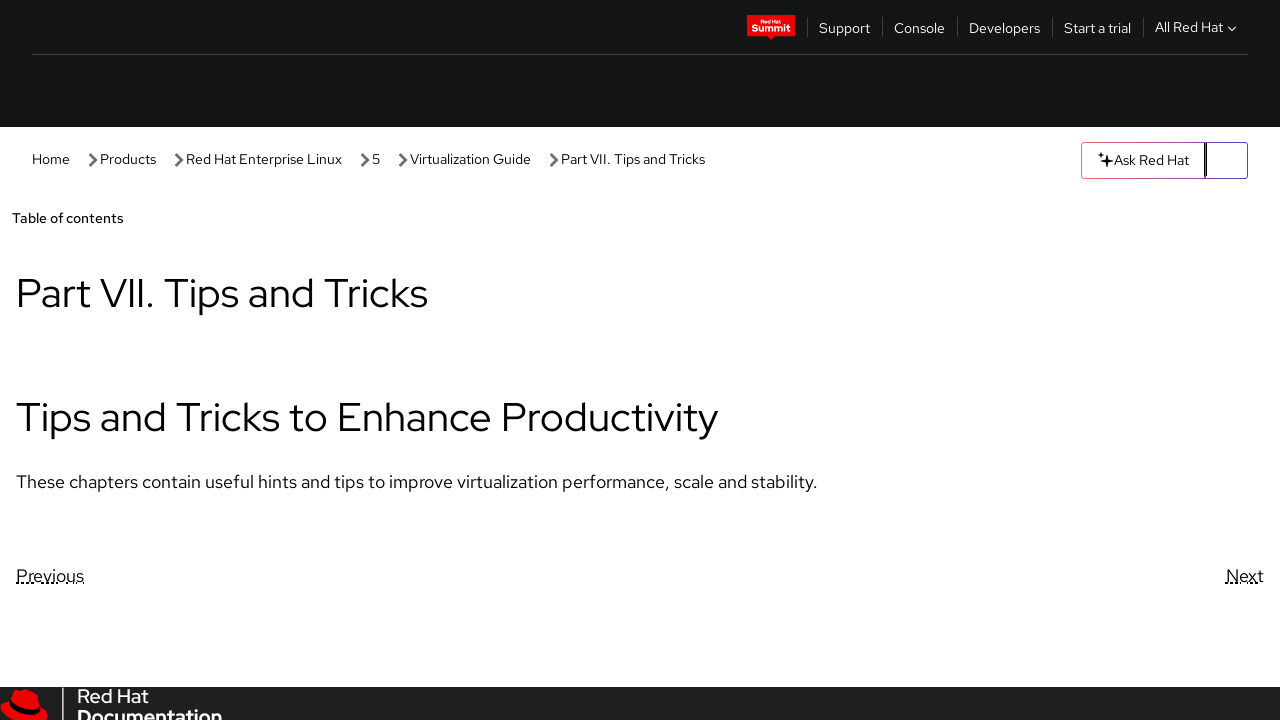

--- FILE ---
content_type: text/html;charset=utf-8
request_url: https://docs.redhat.com/en/documentation/red_hat_enterprise_linux/5/html/virtualization/part-virtualization-tips_and_tricks
body_size: 83034
content:
<!DOCTYPE html><html  class="" data-capo=""><head><script type="importmap">
  {
    "imports": {
      "@patternfly/elements/": "https://www.redhatstatic.com/dssf-001/v2/@patternfly/elements@4.0.2/",
      "@patternfly/pfe-core/": "https://www.redhatstatic.com/dssf-001/v2/@patternfly/pfe-core@4.0.5/",
      "@patternfly/icons/": "https://www.redhatstatic.com/dssf-001/v2/@patternfly/icons@1.0.3/",
      "@rhds/elements/": "https://www.redhatstatic.com/dssf-001/v2/@rhds/elements@3.0.3/elements/",
      "@patternfly/pfe-clipboard/": "/scripts/v1/@patternfly/pfe-clipboard/",
      "@cpelements/elements/": "/scripts/v1/@cpelements/elements/elements/"
    },
    "scopes": {
      "https://www.redhatstatic.com/dssf-001/v2/": {
        "@floating-ui/core": "https://www.redhatstatic.com/dssf-001/v2/@floating-ui/core@1.6.9/dist/floating-ui.core.mjs",
        "@floating-ui/dom": "https://www.redhatstatic.com/dssf-001/v2/@floating-ui/dom@1.6.13/dist/floating-ui.dom.mjs",
        "@floating-ui/utils": "https://www.redhatstatic.com/dssf-001/v2/@floating-ui/utils@0.2.9/dist/floating-ui.utils.mjs",
        "@floating-ui/utils/dom": "https://www.redhatstatic.com/dssf-001/v2/@floating-ui/utils@0.2.9/dist/floating-ui.utils.dom.mjs",
        "@lit/context": "https://www.redhatstatic.com/dssf-001/v2/@lit/context@1.1.4/development/index.js",
        "@lit/reactive-element": "https://www.redhatstatic.com/dssf-001/v2/@lit/reactive-element@2.0.4/reactive-element.js",
        "@lit/reactive-element/decorators/": "https://www.redhatstatic.com/dssf-001/v2/@lit/reactive-element@2.0.4/decorators/",
        "@patternfly/pfe-core": "https://www.redhatstatic.com/dssf-001/v2/@patternfly/pfe-core@5.0.1/core.js",
        "@patternfly/pfe-core/": "https://www.redhatstatic.com/dssf-001/v2/@patternfly/pfe-core@5.0.1/",
        "@rhds/elements/lib/": "https://www.redhatstatic.com/dssf-001/v2/@rhds/elements@3.0.3/lib/",
        "@rhds/icons": "https://www.redhatstatic.com/dssf-001/v2/@rhds/icons@1.2.0/icons.js",
        "@rhds/icons/": "https://www.redhatstatic.com/dssf-001/v2/@rhds/icons@1.2.0/",
        "@rhds/tokens/media.js": "https://www.redhatstatic.com/dssf-001/v2/@rhds/tokens@3.0.1/js/media.js",
        "@rhds/tokens/": "https://www.redhatstatic.com/dssf-001/v2/@rhds/tokens@3.0.1/",
        "lit": "https://www.redhatstatic.com/dssf-001/v2/lit@3.2.1/index.js",
        "lit/": "https://www.redhatstatic.com/dssf-001/v2/lit@3.2.1/",
        "lit-element/lit-element.js": "https://www.redhatstatic.com/dssf-001/v2/lit-element@4.1.1/lit-element.js",
        "lit-html": "https://www.redhatstatic.com/dssf-001/v2/lit-html@3.2.1/lit-html.js",
        "lit-html/": "https://www.redhatstatic.com/dssf-001/v2/lit-html@3.2.1/",
        "tslib": "https://www.redhatstatic.com/dssf-001/v2/tslib@2.8.1/tslib.es6.mjs"
      },
      "/": {
        "@floating-ui/core": "/scripts/v1/@floating-ui/core/dist/floating-ui.core.mjs",
        "@floating-ui/dom": "/scripts/v1/@floating-ui/dom/dist/floating-ui.dom.mjs",
        "@floating-ui/utils": "/scripts/v1/@floating-ui/utils/dist/floating-ui.utils.mjs",
        "@floating-ui/utils/dom": "/scripts/v1/@floating-ui/utils/dom/dist/floating-ui.utils.dom.mjs",
        "@lit/reactive-element": "/scripts/v1/@lit/reactive-element/reactive-element.js",
        "@lit/reactive-element/decorators/": "/scripts/v1/@lit/reactive-element/decorators/",
        "@patternfly/pfe-core": "/scripts/v1/@patternfly/pfe-core/core.js",
        "@patternfly/pfe-core/": "/scripts/v1/@patternfly/pfe-core/",
        "@rhds/tokens/media.js": "/scripts/v1/@rhds/tokens/js/media.js",
        "lit": "/scripts/v1/lit/index.js",
        "lit-element/lit-element.js": "/scripts/v1/lit-element/lit-element.js",
        "lit-html": "/scripts/v1/lit-html/lit-html.js",
        "lit-html/": "/scripts/v1/lit-html/",
        "lit/": "/scripts/v1/lit/",
        "tslib": "/scripts/v1/tslib/tslib.es6.mjs"
      }
    }
  }
</script>
<script>
    const html = document.querySelector('html');
    const prefersDark = window.matchMedia('(prefers-color-scheme: dark)').matches;
    const theme = localStorage.getItem('theme');

    if (theme) {
      if (theme === 'Dark') {
        html.classList.add('theme-dark', 'pf-v6-theme-dark');
      } else if (theme === 'Light') {
        html.classList.add('theme-light');
      } else {
        prefersDark ? html.classList.add('theme-dark', 'pf-v6-theme-dark') : html.classList.add('theme-light');
      }
    } else {
      if (prefersDark) {
        html.classList.add('theme-dark', 'pf-v6-theme-dark');
      } else {
        html.classList.add('theme-light');
      }
    }

    const arhOpen = localStorage.getItem('arh-open');
    if (arhOpen && arhOpen === 'true') {
      html.classList.add('side-panel-open');
    }
</script><meta charset="utf-8">
<meta name="viewport" content="width=device-width, initial-scale=1">
<title>Part VII. Tips and Tricks | Virtualization Guide | Red Hat Enterprise Linux | 5 | Red Hat Documentation</title>
<link rel="stylesheet" href="/fonts/fonts.css">
<link rel="stylesheet" href="/styles/rh-table-lightdom.css">
<link rel="stylesheet" href="/styles/rh-code-block-prism.css">
<style>:root{--pfe-navigation__dropdown--Color:light-dark(var(--rh-color-text-primary-on-light,#151515),var(--rh-color-text-primary-on-dark,#fff));--pfe-navigation__dropdown--Background:light-dark(var(--rh-color-surface-lightest,#fff),var(--rh-color-surface-darker,#1f1f1f));--pfe-navigation__nav-bar--toggle--BackgroundColor--active:light-dark(var(--rh-color-surface-lightest,#fff),var(--rh-color-surface-darker,#1f1f1f));--pfe-navigation__nav-bar--Color--active:light-dark(var(--rh-color-text-primary-on-light,#151515),var(--rh-color-text-primary-on-dark,#fff));--pfe-navigation__dropdown--separator--Border:1px solid light-dark(#d2d2d2,var(--rh-color-border-subtle-on-dark,#707070))}.section .titlepage{gap:.75rem}.section .titlepage,div.edit{align-items:center;display:flex}div.edit{font-size:.9rem;margin-bottom:8px}div.edit>a{align-items:center;display:flex}.edit pf-icon{margin-right:4px}rh-tile[color-palette=darkest] a{color:var(--rh-color-interactive-primary-default-on-dark,#92c5f9)}rh-tile[color-palette=darkest]:not(:defined){background-color:var(--rh-color-surface-darkest,#151515);border-color:var(--rh-color-border-subtle-on-dark,#707070);color:var(--rh-color-text-primary-on-dark,#fff)}rh-tile[color-palette=darkest]:not(:defined) img{aspect-ratio:1;width:48px}rh-tile[color-palette=darkest]:not(:defined) img+h3{margin-block-start:var(--rh-space-2xl,32px)}rh-tile a{color:var(--rh-color-interactive-primary-default,light-dark(var(--rh-color-interactive-primary-default-on-light,#06c),var(--rh-color-interactive-primary-default-on-dark,#92c5f9)))}rh-tile:not(:defined){background-color:light-dark(var(--rh-color-surface-lightest,#fff),var(--rh-color-surface-darkest,#151515));border:var(--rh-border-width-sm,1px) solid var(--rh-color-border-subtle,light-dark(var(--rh-color-border-subtle-on-light,#c7c7c7),var(--rh-color-border-subtle-on-dark,#707070)));color:var(--rh-color-text-primary,light-dark(var(--rh-color-text-primary-on-light,#151515),var(--rh-color-text-primary-on-dark,#fff)));padding:var(--rh-space-xl,24px)}rh-tile:not(:defined) h2,rh-tile:not(:defined) h3,rh-tile:not(:defined) h4{margin-block-start:0}rh-tile:not(:defined) rh-icon.learn-resource-icon{aspect-ratio:1;width:32px}rh-tile:not(:defined) rh-icon.learn-resource-icon+h3{margin-block-start:var(--rh-space-lg,16px)}rh-tile.explore-products-section:not(:defined){padding:var(--rh-space-2xl,32px)}rh-tile.explore-products-section:not(:defined) img.explore-products-img{aspect-ratio:1;width:48px}rh-tile.explore-products-section:not(:defined) img.explore-products-img+h3{margin-block-start:var(--rh-space-2xl,32px)}rh-tile.certificate-card:not(:defined){padding:0}rh-tile.certificate-card:not(:defined) h2{padding-top:var(--rh-space-lg,16px)}rh-tile[link=external]:not(:defined){padding:var(--rh-space-2xl,32px)}rh-tile[link=external]:not(:defined) h3{margin-block-start:0}rh-card.explore-products{color:var(--rh-color-text-primary,light-dark(var(--rh-color-text-primary-on-light,#151515),var(--rh-color-text-primary-on-dark,#fff)))}rh-card.explore-products:not(:defined){align-items:center;display:flex;flex-direction:column;justify-content:center}rh-card.explore-products:not(:defined) h4{font-size:var(--rh-font-size-heading-sm,1.5rem);padding-bottom:var(--rh-space-lg,16px)}rh-card.explore-products:not(:defined) rh-cta[variant=secondary]:not(:defined){border:var(--rh-border-width-sm,1px) solid var(--rh-color-border-strong,light-dark(var(--rh-color-border-strong-on-light,#151515),var(--rh-color-border-strong-on-dark,#fff)));border-radius:var(--rh-border-radius-default,3px);max-width:-moz-fit-content;max-width:fit-content;padding-block:var(--rh-space-lg,16px);padding-inline:var(--rh-space-2xl,32px)}rh-card.explore-products:not(:defined) rh-cta[variant=secondary]:not(:defined) a{color:var(--rh-color-text-primary,light-dark(var(--rh-color-text-primary-on-light,#151515),var(--rh-color-text-primary-on-dark,#fff)))}pf-popover.version-popover:not(:defined){display:none}.pf-chatbot,.pf-chatbot.pf-chatbot--overlay{height:100vh;position:static}.pf-chatbot.pf-chatbot--overlay .pf-chatbot-container{border-radius:0}.pf-chatbot section{padding:0}.pf-chatbot section .pf-chatbot__history.pf-v6-c-drawer{height:100vh}.pf-chatbot section section.pf-chatbot__message{padding-bottom:var(--pf-t--global--spacer--2xl)}.pf-chatbot .pf-chatbot__history .pf-chatbot__input{padding-inline-end:var(--pf-t--global--spacer--lg);padding-inline-start:var(--pf-t--global--spacer--lg)}.ask-redhat-core.pf-chatbot:has(.outage-error-wrapper){height:100vh!important}.ask-redhat-core .history-view-only-alert,.ask-redhat-core .privacy-statement-alert{width:100%!important}.pf-chatbot__actions pf-button{background-color:transparent;border-radius:6px;height:34px}.pf-chatbot__actions pf-button:hover{background-color:#0f0f10}.pf-chatbot__actions pf-button:hover::part(icon){color:#fff}.pf-chatbot__actions pf-button:active{background-color:#3d3d3d}.pf-chatbot__actions pf-button::part(icon){color:#a3a3a3;display:flex;left:8px;top:9px}.pf-chatbot__actions #embed-full-screen-toggle{display:none}#pf-modal-part-3.pf-v6-c-backdrop{z-index:2001}</style>
<style>.feedback-button-container[data-v-c03cac51]{margin:var(--rh-space-md,8px) 0}</style>
<style>.theme-container[data-v-629b32f0]{height:36px;position:relative}.theme-container [icon=caret-down][data-v-629b32f0],.theme-container [icon=caret-up][data-v-629b32f0]{width:10px}@media (max-width:1024px){.theme-selector-below-header .theme-container[data-v-629b32f0]{display:none}}rh-button[data-v-629b32f0],rh-button[data-v-629b32f0]::part(button){height:36px;width:66px}rh-button.footer[data-v-629b32f0],rh-button.footer[data-v-629b32f0]::part(button){width:auto}rh-button[variant=tertiary][data-v-629b32f0]{--rh-color-icon-secondary-on-dark:var(--rh-color-surface-darkest,#151515);--rh-color-icon-secondary-on-light:var(--rh-color-surface-lightest,#fff)}rh-button[variant=tertiary].footer[data-v-629b32f0]{--rh-color-border-strong:transparent}rh-button[variant=tertiary][data-v-629b32f0]::part(button){padding:10px var(--rh-space-lg,16px)}rh-button[variant=tertiary].footer[data-v-629b32f0]::part(button){padding:10px 0}.popover-container[data-v-629b32f0]{background-color:light-dark(var(--rh-color-surface-lightest,#fff),var(--rh-color-surface-darker,#1f1f1f));border-radius:6px;box-shadow:var( --rh-box-shadow-md,0 4px 6px 1px light-dark(hsla(0,0%,8%,.25),rgba(0,0,0,.5)) );position:absolute;right:0;top:42px;width:168px;z-index:1}.footer-popover-container[data-v-629b32f0]{left:0;top:54px}.theme-list-container[data-v-629b32f0]{align-items:flex-start;display:flex;flex-direction:column;list-style:none;margin:0;padding:var(--rh-space-md,8px) 0}.theme-list[data-v-629b32f0]{margin:0;padding:0;width:100%}.theme-list button.theme-btn[data-v-629b32f0]{align-items:center;background-color:transparent;border:none;color:light-dark(var(--rh-color-gray-95,#151515),var(--rh-color-white,#fff));cursor:pointer;display:flex;justify-content:flex-start;padding:var(--rh-space-md,8px) var(--rh-space-xl,24px);width:100%}button.theme-btn span.theme-btn-text[data-v-629b32f0]{font-family:Red Hat Text;font-size:var(--rh-font-size-body-text-sm,.875rem);font-weight:var(--rh-font-weight-body-text-regular,400);padding-left:var(--rh-space-md,8px)}button.theme-btn[data-v-629b32f0]:hover{background-color:light-dark(var(--rh-color-gray-20,#e0e0e0),var(--rh-color-gray-70,#383838))}</style>
<style>section[data-v-babbacad]{padding:0}h1[data-v-babbacad],h2[data-v-babbacad]{margin:0}.main-error-container[data-v-babbacad]{background-color:light-dark(var(--rh-color-surface-lightest,#fff),var(--rh-color-surface-darker,#1f1f1f));padding-bottom:var(--rh-space-7xl,128px);padding-top:var(--rh-space-5xl,80px)}.main-error[data-v-babbacad]{background-color:light-dark(var(--rh-color-surface-lighter,#f2f2f2),var(--rh-color-surface-dark,#383838));margin:0 auto;max-width:44rem;padding:var(--rh-space-3xl,48px)}.cloud-IT-image[data-v-babbacad]{width:9rem}.error-text-container p[data-v-babbacad]{color:light-dark(#6a6e73,var(--rh-color-white,#fff));font-size:var(--rh-font-size-body-text-lg,1.125rem)}.help-container[data-v-babbacad]{margin-top:var(--rh-space-4xl,64px)}.form-box-container[data-v-babbacad]{justify-content:center;margin-top:var(--rh-space-xl,24px)}.error-search-box[data-v-babbacad],.form-box-container[data-v-babbacad]{align-items:center;display:flex;width:100%}.error-search-box[data-v-babbacad]{justify-content:space-between;position:relative}.search-icon-form[data-v-babbacad]{color:light-dark(var(--rh-color-gray-50,#707070),var(--rh-color-status-neutral-on-dark,#c7c7c7));left:12px;position:absolute}.arrow-right-button[data-v-babbacad]{color:light-dark(var(--rh-color-gray-95,#151515),var(--rh-color-icon-secondary-on-dark,#fff))}.input-box[data-v-babbacad]{-webkit-appearance:none;-moz-appearance:none;appearance:none;background-color:light-dark(var(--rh-color-surface-lightest,#fff),var(--rh-color-surface-darker,#1f1f1f));border:1px solid light-dark(var(--rh-color-status-neutral-on-dark,#c7c7c7),var(--rh-color-gray-50,#707070));border-right:none;font-family:var(--rh-font-family-body-text,"Red Hat Text","RedHatText",Arial,sans-serif);font-size:var(--rh-font-size-body-text-md,1rem);height:36px;padding:0 40px;text-overflow:ellipsis;white-space:nowrap;width:100%}.input-box[data-v-babbacad]::-moz-placeholder{color:light-dark(var(--rh-color-text-secondary-on-light,#4d4d4d),var(--rh-color-text-secondary-on-dark,#c7c7c7));font-family:var(--rh-font-family-body-text,"Red Hat Text","RedHatText",Arial,sans-serif);font-size:var(--rh-font-size-body-text-md,1rem);font-weight:var(--rh-font-weight-code-regular,400);line-height:24px}.input-box[data-v-babbacad]::placeholder{color:light-dark(var(--rh-color-text-secondary-on-light,#4d4d4d),var(--rh-color-text-secondary-on-dark,#c7c7c7));font-family:var(--rh-font-family-body-text,"Red Hat Text","RedHatText",Arial,sans-serif);font-size:var(--rh-font-size-body-text-md,1rem);font-weight:var(--rh-font-weight-code-regular,400);line-height:24px}.form-box-container rh-button[data-v-babbacad]::part(button){align-items:center;background-color:light-dark(var(--rh-color-gray-20,#e0e0e0),var(--rh-color-status-neutral-on-light,#4d4d4d));border-radius:0;display:flex;height:36px;justify-content:center;--_default-border-color:light-dark(var(--rh-color-gray-20,#e0e0e0),var(--rh-color-status-neutral-on-light,#4d4d4d))}.input-clear-btn[data-v-babbacad]{align-items:center;background-color:transparent;border:none;display:flex;height:36px;justify-content:center;margin-right:-30px;outline:none;transform:translate(-30px)}.input-clear-btn[data-v-babbacad]:focus{border:1px solid var(--rh-color-accent-base-on-light,#06c)}.input-clear-btn:focus .input-clear-icon[data-v-babbacad]{color:var(--rh-color-gray-95,#151515)}.input-clear-icon[data-v-babbacad]{color:#6b6e72;cursor:pointer}.input-clear-icon[data-v-babbacad]:hover{color:var(--rh-color-gray-95,#151515)}.help-links[data-v-babbacad]{margin-top:var(--rh-space-xl,24px);padding:0 var(--rh-space-md,8px)}.help-links li[data-v-babbacad]{display:inline-block;list-style:none;margin-right:var(--rh-space-xl,24px);padding:var(--rh-space-xs,4px) 0}.help-links li a[data-v-babbacad]{color:light-dark(var(--rh-context-light-color-text-link,#06c),var(--rh-color-blue-30,#92c5f9));cursor:pointer;text-decoration:none}@media (max-width:992px){.main-error[data-v-babbacad]{padding:var(--rh-space-lg,16px)}.cloud-IT-image[data-v-babbacad]{width:6rem}}</style>
<style>.feedback-container[data-v-d44dfd67]{align-items:center;background-color:light-dark(var(--rh-color-surface-lightest,#fff),var(--rh-color-surface-darker,#1f1f1f));display:flex;justify-content:flex-end;min-height:48px;padding:var(--rh-space-lg,16px) var(--rh-space-2xl,32px)}.toggle-theme-btn[data-v-d44dfd67]{padding-left:var(--rh-space-xl,24px)}@media (max-width:767px){.feedback-container[data-v-d44dfd67]{padding:var(--rh-space-lg,16px)}}@media (max-width:1024px){.toggle-theme-btn[data-v-d44dfd67]{display:none}}</style>
<style>@keyframes fade-in{0%{opacity:0;visibility:hidden}1%{visibility:visible}to{opacity:1;visibility:visible}}@media (min-height:48em){.rhdocs{--rh-table--maxHeight: calc(100vh - 12.5rem) }}*,.rhdocs *,.rhdocs :after,.rhdocs :before,:after,:before{box-sizing:border-box}.rhdocs img,.rhdocs object,.rhdocs svg,img,object,svg{display:inline-block;max-width:100%;vertical-align:middle}.rhdocs hr{border:0;border-top:.0625rem solid light-dark(#d2d2d2,var(--rh-color-border-subtle-on-dark,#707070));clear:both;margin:1rem 0}.rhdocs a{color:light-dark(var(--rh-color-interactive-primary-default-on-light,#06c),var(--rh-color-interactive-primary-default-on-dark,#92c5f9))}.rhdocs a:focus,.rhdocs a:hover{color:light-dark(var(--rh-color-interactive-primary-hover-on-light,#036),var(--rh-color-interactive-primary-hover-on-dark,#b9dafc))}.rhdocs a.anchor-heading{color:light-dark(var(--rh-color-gray-95,#151515),var(--rh-color-white,#fff));cursor:pointer;text-decoration:none;word-break:break-word}.rhdocs p{margin:1.49963rem 0}.rhdocs li>p{margin:0}.rhdocs h1{font-weight:var(--rh-font-weight-heading-regular,400)}.rhdocs h1,.rhdocs h2,.rhdocs h3,.rhdocs h4,.rhdocs h5,.rhdocs h6{font-family:RedHatDisplay,Red Hat Display,Helvetica Neue,Arial,sans-serif;margin:0 0 .625rem}.rhdocs h2,.rhdocs h3,.rhdocs h4,.rhdocs h5,.rhdocs h6{font-weight:var(--rh-font-weight-heading-medium,500)}.rhdocs h1{font-size:var(--rh-font-size-heading-xl,2.5rem);margin:2rem 0}.rhdocs h2{font-size:var(--rh-font-size-heading-md,1.75rem);margin:2rem 0}.rhdocs h3{font-size:var(--rh-font-size-heading-sm,1.5rem)}.rhdocs h4{font-size:var(--rh-font-size-heading-xs,1.25rem)}.rhdocs h5,.rhdocs h6{font-size:18px}.rhdocs h6{line-height:1.463rem}.rhdocs ol ::marker,.rhdocs ul ::marker{font:inherit}.rhdocs li{margin:0 0 .5em;padding:0}.rhdocs li>p{margin:.5rem 0}.rhdocs li>ol,.rhdocs li>ul{margin:0}.rhdocs dl dd{margin:.5rem 0 .5rem 1rem}.rhdocs dl dd>p{margin:.5rem 0}.rhdocs table{border:0;font-size:1rem;line-height:1.6667}.rhdocs table caption,pf-modal table caption{font-family:Red Hat Display;font-size:var(--rh-font-size-body-text-md,1rem);font-weight:var(--rh-font-weight-body-text-medium,500);line-height:var(--rh-line-height-heading,1.3);margin:0;text-align:left}.rhdocs table td,.rhdocs table th{border:0;border-bottom:.0625rem solid #d2d2d2;border-bottom:.0625rem solid var(--pfe-table--Border,#d2d2d2);padding:.5em 1rem}.rhdocs table td.halign-left,.rhdocs table th.halign-left{text-align:left}.rhdocs table td.halign-center,.rhdocs table th.halign-center,table td.halign-center,table th.halign-center{text-align:center}.rhdocs table td.halign-right,.rhdocs table th.halign-right{text-align:right}.rhdocs table td.valign-top,.rhdocs table th.valign-top{vertical-align:top}.rhdocs table td.valign-middle,.rhdocs table th.valign-middle{vertical-align:middle}.rhdocs table td.valign-bottom,.rhdocs table th.valign-bottom{vertical-align:bottom}.rhdocs table thead th,pf-modal table thead th{font-family:Red Hat Text;font-size:var(--rh-font-size-body-text-sm,.875rem);font-weight:var(--rh-font-weight-body-text-medium,500);line-height:var(--rh-line-height-heading,1.3)}.rhdocs rh-table{margin:var(--rh-space-2xl,32px) 0;max-height:518px}.rhdocs rh-table:has(+.rhdocs-table-expand-btn-container),.rhdocs rh-table:has(+.rhdocs-table-show-more-btn){margin:0}.rhdocs-table-wrapper{margin-bottom:var(--rh-space-2xl,32px)}.pf-table-modal-body rh-table{margin-top:0}.pf-table-modal-body rh-table table td,.pf-table-modal-body rh-table table th{margin-top:0;padding-bottom:var(--rh-space-lg,16px);padding-top:var(--rh-space-lg,16px)}.pf-table-modal-body rh-table table td p,.pf-table-modal-body rh-table table td>:first-child{font-family:Red Hat Text;font-size:var(--rh-font-size-body-text-md,1rem);line-height:var(--rh-line-height-body-text,1.5);margin:0}.pf-table-modal-body code{background-color:var(--rh-color-gray-10,#f0f0f0);border-radius:.25em;color:var(--rh-color-gray-95,#151515);font-family:Red Hat Mono,Monaco,Menlo,Ubuntu Mono,monospace;font-size:.875em;padding:.125em .25em}.rhdocs .rhdocs-table-show-more-btn{background:transparent;border:none;cursor:pointer;display:block;font-family:Red Hat Text;font-size:var(--rh-font-size-body-text-sm,.875rem);font-weight:var(--rh-font-weight-body-text-regular,400);height:38px;line-height:var(--rh-line-height-heading,1.3);margin:var(--rh-space-lg,16px) auto 0;outline:none;padding:var(--rh-space-md,8px) var(--rh-space-lg,16px)}.rhdocs .rhdocs-table-expand-btn.hidden-btn,.rhdocs .rhdocs-table-show-more-btn.hidden-btn{display:none}.rhdocs .rhdocs-table-show-more-btn:focus{border:var(--rh-border-width-md,2px) solid light-dark(var(--rh-color-blue-70,#036),var(--rh-color-interactive-primary-hover-on-dark,#b9dafc));border-radius:var(--rh-border-radius-default,3px)}.rhdocs .rhdocs-table-show-more-btn-content{align-items:center;display:flex;gap:var(--rh-space-md,8px);justify-content:center}.rhdocs .rhdocs-table-expand-btn{float:inline-end;margin-bottom:var(--rh-space-md,8px)}.rhdocs .rhdocs-table-expand-btn-container{font-family:Red Hat Text;font-size:var(--rh-font-size-body-text-md,1rem);font-weight:var(--rh-font-weight-body-text-medium,500);line-height:var(--rh-line-height-body-text,1.5)}.pf-table-modal-body{height:98vh;margin:0 auto;overflow:auto;padding:var(--rh-space-lg,16px);width:75%}.pf-table-modal-body rh-table{max-height:100%;max-height:-webkit-fill-available;max-height:-moz-available}@media screen and (max-width:768px){.pf-table-modal-body{width:100%}}pf-modal[variant=large]{--pf-c-modal-box--m-lg--lg--MaxWidth:100vw;--pf-c-modal-box--BackgroundColor:light-dark(var(--rh-color-surface-lightest,#fff),var(--rh-color-surface-darker,#1f1f1f));z-index:1100}pf-modal::part(content){overflow-y:hidden}.rhdocs rh-table table,.rhdocs rh-table.rh-table--expanded-vertically{max-height:-moz-max-content;max-height:max-content}.rhdocs pre.nowrap{overflow:auto;overflow-wrap:normal;white-space:pre;word-break:normal}.rhdocs .codeblock__wrapper pre{background:transparent}.rh-table--full-screen code,.rhdocs .content--md code,.rhdocs .content--sm code,.rhdocs .rh-table--full-screen code{overflow-wrap:normal;word-break:normal}.rhdocs[class] pre code,[class] pre code{background:inherit;color:inherit;font-family:inherit;font-size:inherit;font-weight:inherit;line-height:inherit;padding:0}.rhdocs .keycap,.rhdocs kbd{background-color:#eee;background-image:linear-gradient(180deg,#ddd,#eee,#fff);border-radius:.1875rem;box-shadow:0 -.0625rem #fff,0 .0625rem 0 .1875rem #aaa;color:#151515;font-family:RedHatMono,Red Hat Mono,Consolas,monospace;font-size:90%;font-weight:400;margin:0 .25rem;padding:.125rem .375rem}.keycap strong,.rhdocs .keycap strong{font-weight:inherit}.rhdocs kbd.keyseq,kbd.keyseq{background:transparent;border:0;box-shadow:none;padding:0}.rhdocs kbd.keyseq kbd,kbd.keyseq kbd{display:inline-block;margin:0 .375rem}.rhdocs kbd.keyseq kbd:first-child,kbd.keyseq kbd:first-child{margin-left:0}.rhdocs b.button{font-size:90%;font-weight:700;padding:.1875rem}.rhdocs b.button:before{content:"["}.rhdocs b.button:after{content:"]"}html{font-family:sans-serif;-ms-text-size-adjust:100%;-webkit-text-size-adjust:100%}body{margin:0}.rhdocs audio,.rhdocs canvas,.rhdocs progress,.rhdocs video{display:inline-block;vertical-align:baseline}.rhdocs audio:not([controls]){display:none;height:0}[hidden],template{display:none}.rhdocs a{background:transparent}.rhdocs a:active,.rhdocs a:hover{outline:0}.rhdocs a.anchor-heading:focus-visible{color:light-dark(var(--rh-color-gray-95,#151515),var(--rh-color-white,#fff))}.rhdocs abbr[title]{border-bottom:.0625rem dotted}.rhdocs dfn{font-style:italic}.rhdocs h1{margin:.67em 0}.rhdocs mark{background:#ff0;color:#000}.rhdocs small{font-size:80%}.rhdocs sub,.rhdocs sup{font-size:75%;line-height:0;position:relative;vertical-align:baseline}.rhdocs sup{top:-.5em}.rhdocs sub{bottom:-.25em}.rhdocs img{background-color:light-dark(transparent,var(--rh-color-surface-lightest,#fff));border:0;padding:20px}.rhdocs .inlinemediaobject img{padding:2px}.rhdocs svg:not(:root){overflow:hidden}.rhdocs figure{margin:1em 2.5rem}.rhdocs hr{box-sizing:content-box;height:0}.rhdocs code,.rhdocs kbd,.rhdocs pre,.rhdocs samp{font-family:monospace,monospace;font-size:1em}.rhdocs button,.rhdocs optgroup,.rhdocs select,.rhdocs textarea,.rhdocsinput{color:inherit;font:inherit;margin:0}.rhdocs rh-tooltip.copy-link-tooltip:not(:defined){display:none}.rhdocs rh-button.copy-link-btn{border:2px solid light-dark(var(--rh-color-white,#fff),var(--rh-color-surface-darker,#1f1f1f));cursor:pointer;display:flex}.rhdocs rh-button.copy-link-btn:hover{background-color:light-dark(var(--rh-color-surface-lighter,#f2f2f2),var(--rh-color-gray-60,#4d4d4d));border-radius:var(--rh-border-radius-default,3px)}.rhdocs rh-button.copy-link-btn .link-icon{color:light-dark(var(--rh-color-canvas-black,#151515),var(--Core-color-palette-Gray-white,#fff))}.rhdocs button{overflow:visible}.rhdocs button,.rhdocs select{text-transform:none}.rhdocs button,.rhdocs html input[type=button],.rhdocs input[type=reset],.rhdocs input[type=submit]{-moz-appearance:button;appearance:button;-webkit-appearance:button;cursor:pointer}.rhdocs button[disabled],.rhdocs html input[disabled]{cursor:default}.rhdocs button::-moz-focus-inner,.rhdocs input::-moz-focus-inner{border:0;padding:0}.rhdocs input{line-height:normal}.rhdocs input[type=checkbox],.rhdocs input[type=radio]{box-sizing:border-box;padding:0}.rhdocs input[type=number]::-webkit-inner-spin-button,.rhdocs input[type=number]::-webkit-outer-spin-button{height:auto}.rhdocs input[type=search]{-moz-appearance:textfield;appearance:textfield;-webkit-appearance:textfield;box-sizing:content-box}.rhdocs input[type=search]::-webkit-search-cancel-button,.rhdocs input[type=search]::-webkit-search-decoration{-webkit-appearance:none}.rhdocs fieldset{border:.0625rem solid silver;margin:0 .125rem;padding:.35em .625em .75em}.rhdocs legend{border:0;padding:0}.rhdocs textarea{overflow:auto}.rhdocs optgroup{font-weight:700}.rhdocs table{border-collapse:collapse;border-spacing:0}.rhdocs td,.rhdocs th{padding:0}.rhdocs ._additional-resources[class][class],.rhdocs ._additional-resources[class][class][id]:last-child{background:light-dark(var(--rh-color-surface-lightest,#fff),var(--rh-color-surface-darker,#1f1f1f));border:.0625rem solid #d2d2d2;border-radius:.1875rem;margin:2em 0 4em;padding:2rem 2rem 1rem}.rhdocs ._additional-resources[class][class][id]:last-child{margin-top:-2rem}.rhdocs ._additional-resources[class][class]:only-child{grid-column:1/-1}._additional-resources[class][class] .additional-resources__heading,._additional-resources[class][class] .heading,._additional-resources[class][class] h1,._additional-resources[class][class] h2,._additional-resources[class][class] h3,._additional-resources[class][class] h4,._additional-resources[class][class] h5,._additional-resources[class][class] h6,._additional-resources[class][class] p.title{display:block;font-family:RedHatDisplay,Red Hat Display,Helvetica Neue,Arial,sans-serif;font-size:1.125rem;font-weight:700;line-height:1.5rem;margin:0 0 .5rem;padding:0;text-transform:uppercase}._additional-resources[class][class] ul{border:0;list-style:none;margin:0;padding:0;position:relative}.related-topic-content__wrapper ._additional-resources[class][class] ul{display:block}._additional-resources[class][class] ul:after{background-color:light-dark(var(--rh-color-surface-lightest,#fff),var(--rh-color-surface-darker,#1f1f1f));bottom:0;content:"";display:block;height:.125rem;position:absolute;width:100%}._additional-resources[class][class] li{border-bottom:.0625rem solid #d2d2d2;box-sizing:content-box;margin:0;padding:1rem 1.5rem 1rem 0;-moz-column-break-inside:avoid;break-inside:avoid}._additional-resources[class][class] li:only-child{grid-column:1/-1}._additional-resources[class][class] li:last-child{border:0}@media (min-width:1100px){._additional-resources[class][class] li:last-child{border-bottom:.0625rem solid #d2d2d2}}._additional-resources[class][class] li p:only-child{margin:0;padding:0}.rhdocs table .admonitionblock>div:nth-child(2),.rhdocs table .caution>div:nth-child(2),.rhdocs table .important>div:nth-child(2),.rhdocs table .note>div:nth-child(2),.rhdocs table .tip>div:nth-child(2),.rhdocs table .warning>div:nth-child(2){margin:.5rem 0}.rhdocs table .admonitionblock>div:nth-child(2)>:first-child,.rhdocs table .caution>div:nth-child(2)>:first-child,.rhdocs table .important>div:nth-child(2)>:first-child,.rhdocs table .note>div:nth-child(2)>:first-child,.rhdocs table .tip>div:nth-child(2)>:first-child,.rhdocs table .warning>div:nth-child(2)>:first-child{margin-top:0}.rhdocs table .admonitionblock>div:nth-child(2)>:last-child,.rhdocs table .caution>div:nth-child(2)>:last-child,.rhdocs table .important>div:nth-child(2)>:last-child,.rhdocs table .note>div:nth-child(2)>:last-child,.rhdocs table .tip>div:nth-child(2)>:last-child,.rhdocs table .warning>div:nth-child(2)>:last-child{margin-bottom:0}.rhdocs .codeblock__wrapper+.codeblock__wrapper,.rhdocs pre+pre,.rhdocs pre[class]+pre[class]{margin-top:2rem}.rhdocs .codeblock__wrapper{background:light-dark(var(--rh-color-surface-lighter,#f2f2f2),var(--rh-color-gray-80,#292929));overflow:visible;position:relative;transform:translate(0);z-index:0}.codeblock__wrapper:before{background-repeat:no-repeat;background-size:6.25rem 100%;bottom:var(--scrollbar__height,1px);content:"";display:block;height:7.125rem;max-height:100%;max-height:calc(100% - var(--scrollbar__height, 2px));position:absolute;right:var(--scrollbar__width,6px);top:.0625rem;width:4.0625rem;z-index:1}.rhdocs .codeblock__inner-wrapper,.rhdocs pre{max-height:calc(100vh - 6.25rem)}@media (min-height:48em){.rhdocs .codeblock__inner-wrapper,.rhdocs pre{max-height:calc(100vh - 12.5rem)}}.rhdocs .codeblock__inner-wrapper{display:grid;grid-template-columns:1fr 4.375rem}.rhdocs .codeblock__wrapper--expanded .codeblock__inner-wrapper{max-height:-moz-max-content;max-height:max-content}.codeblock__copy span{display:block;height:0;position:absolute;visibility:hidden;width:0}.codeblock__copy:focus{outline:.0625rem dashed currentcolor}.codeblock__copy svg#icon--copy{height:1rem;width:1rem}.codeblock__expand{-webkit-appearance:none;-moz-appearance:none;appearance:none;background:#f0efef;border:0;cursor:pointer;height:1.75rem;left:calc(100% - 2.75rem - var(--scrollbar__width, 0px));position:absolute;text-indent:-9999em;top:3.25rem;width:1.75rem;z-index:2}.codeblock__expand:before{background:#6a6e73;content:"";height:100%;left:0;-webkit-mask-image:url("data:image/svg+xml;charset=utf-8,%3Csvg xmlns='http://www.w3.org/2000/svg' viewBox='0 0 320 512'%3E%3C!--! Font Awesome Pro 6.2.0 by @fontawesome - https://fontawesome.com License - https://fontawesome.com/license (Commercial License) Copyright 2022 Fonticons, Inc.--%3E%3Cpath d='M182.6 9.4c-12.5-12.5-32.8-12.5-45.3 0l-96 96c-12.5 12.5-12.5 32.8 0 45.3s32.8 12.5 45.3 0l41.4-41.4v293.4l-41.4-41.3c-12.5-12.5-32.8-12.5-45.3 0s-12.5 32.8 0 45.3l96 96c12.5 12.5 32.8 12.5 45.3 0l96-96c12.5-12.5 12.5-32.8 0-45.3s-32.8-12.5-45.3 0L192 402.7V109.3l41.4 41.4c12.5 12.5 32.8 12.5 45.3 0s12.5-32.8 0-45.3l-96-96z'/%3E%3C/svg%3E");mask-image:url("data:image/svg+xml;charset=utf-8,%3Csvg xmlns='http://www.w3.org/2000/svg' viewBox='0 0 320 512'%3E%3C!--! Font Awesome Pro 6.2.0 by @fontawesome - https://fontawesome.com License - https://fontawesome.com/license (Commercial License) Copyright 2022 Fonticons, Inc.--%3E%3Cpath d='M182.6 9.4c-12.5-12.5-32.8-12.5-45.3 0l-96 96c-12.5 12.5-12.5 32.8 0 45.3s32.8 12.5 45.3 0l41.4-41.4v293.4l-41.4-41.3c-12.5-12.5-32.8-12.5-45.3 0s-12.5 32.8 0 45.3l96 96c12.5 12.5 32.8 12.5 45.3 0l96-96c12.5-12.5 12.5-32.8 0-45.3s-32.8-12.5-45.3 0L192 402.7V109.3l41.4 41.4c12.5 12.5 32.8 12.5 45.3 0s12.5-32.8 0-45.3l-96-96z'/%3E%3C/svg%3E");-webkit-mask-position:center center;mask-position:center center;-webkit-mask-repeat:no-repeat;mask-repeat:no-repeat;-webkit-mask-size:auto 1rem;mask-size:auto 1rem;position:absolute;top:0;width:100%}.codeblock__wrapper--expanded .codeblock__expand{background:#2b9af3}.codeblock__wrapper--expanded .codeblock__expand:before{background:#fff}.codeblock__expand:focus:before,.codeblock__expand:hover:before{background:#06c}.codeblock__wrapper--expanded .codeblock__expand:focus:before,.codeblock__wrapper--expanded .codeblock__expand:hover:before{background:#fff}.codeblock__expand:focus{outline:.0625rem dashed currentcolor}.rhdocs .callout,.rhdocs .colist>ol>li:before,.rhdocs .conum{background:light-dark(var(--rh-color-status-info-on-light,#5e40be) var(--rh-color-status-info-on-dark,#b6a6e9));height:24px;width:24px}.rhdocs .calloutlist>ol,.rhdocs .colist>ol{counter-reset:colist;list-style:none;margin:1rem 0 2rem;padding:0}.rhdocs .calloutlist>ol>li,.rhdocs .colist>ol>li{counter-increment:colist;font-size:1rem;margin:.5rem 0;padding-left:1.75rem;position:relative}.rhdocs .calloutlist>ol>li .colist-num,.rhdocs .colist>ol>li .colist-num{display:none}.calloutlist>ol>li:before,.colist>ol>li:before{content:counter(colist);left:0;position:absolute;top:.1875rem}.calloutlist dt{clear:left;float:left;margin:0;padding:0 .5rem 0 0}.included-in-guides[class],.included-in-guides[class][id]:last-child{background:#fff;border:.0625rem solid #d2d2d2;border-radius:.1875rem;margin:2em 0 4em;padding:2rem 2rem 1rem}.included-in-guides[class][id]:last-child{margin-top:-2rem}.included-in-guides[class]:only-child{grid-column:1/-1}.included-in-guides[class] .additional-resources__heading,.included-in-guides[class] .heading,.included-in-guides[class] h1,.included-in-guides[class] h2,.included-in-guides[class] h3,.included-in-guides[class] h4,.included-in-guides[class] h5,.included-in-guides[class] h6,.included-in-guides[class] p.title{display:block;font-family:RedHatDisplay,Red Hat Display,Helvetica Neue,Arial,sans-serif;font-size:1.125rem;font-weight:700;line-height:1.5rem;margin:0 0 .5rem;padding:0;text-transform:uppercase}.included-in-guides[class] ul{border:0;list-style:none;margin:0;padding:0;position:relative}.related-topic-content__wrapper .included-in-guides[class] ul{display:block}.included-in-guides[class] ul:after{background-color:#fff;bottom:0;content:"";display:block;height:.125rem;position:absolute;width:100%}.included-in-guides[class] li{border-bottom:.0625rem solid #d2d2d2;box-sizing:content-box;margin:0;padding:1rem 1.5rem 1rem 0;-moz-column-break-inside:avoid;break-inside:avoid}.included-in-guides[class] li:only-child{grid-column:1/-1}.included-in-guides[class] li:last-child{border:0}@media (min-width:1100px){.included-in-guides[class] li:last-child{border-bottom:.0625rem solid #d2d2d2}}.included-in-guides[class] li p:only-child{margin:0;padding:0}.menuseq{display:inline-flex;overflow:hidden;text-indent:-9999em}.menuseq .menu,.menuseq .menuitem,.menuseq .submenu{display:block;position:relative;text-indent:0}.menuseq .menu+.menu:before,.menuseq .menu+.menuitem:before,.menuseq .menu+.submenu:before,.menuseq .menuitem+.menu:before,.menuseq .menuitem+.menuitem:before,.menuseq .menuitem+.submenu:before,.menuseq .submenu+.menu:before,.menuseq .submenu+.menuitem:before,.menuseq .submenu+.submenu:before{content:">";display:inline-block;font-weight:700;padding:0 .25em}.related-topic-content__wrapper{margin:2em 0}.related-topic-content__wrapper--for-guide{margin-bottom:-2.5rem;padding-bottom:.0625rem;position:relative;z-index:1}.related-topic-content__wrapper--for-guide:before{background:#f0f0f0;content:"";display:block;height:100%;left:-3rem;position:absolute;right:-4.5rem;top:0;width:auto;z-index:-1}@media (min-width:1100px){.related-topic-content__wrapper--for-guide:before{left:-2.5rem;right:-3.625rem}}.related-topic-content__wrapper--for-guide summary{padding:1em 2em 1em 2.1875rem}@media (min-width:950px){.related-topic-content__inner-wrapper{display:grid;gap:2em;grid-template-columns:repeat(2,minmax(0,1fr))}}.local-render .rhdocs-content{margin:0 auto}.rhdocs cp-documentation{display:block;padding-bottom:2.5rem}.rhdocs cp-documentation.PFElement,.rhdocs cp-documentation[pfelement]{padding:0}rh-table{display:block}::-webkit-scrollbar,:host .rhdocs ::-webkit-scrollbar{height:.625rem;width:.625rem}::-webkit-scrollbar,::-webkit-scrollbar-track,:host .rhdocs ::-webkit-scrollbar,:host .rhdocs ::-webkit-scrollbar-track{background-color:#d6d6d6}::-webkit-scrollbar-thumb,:host .rhdocs ::-webkit-scrollbar-thumb{background-color:#8e8e8e}*,:host .rhdocs *{scrollbar-color:#8e8e8e #d6d6d6}.rhdocs p:empty,p:empty{display:none}.rhdocs[class] h1 code,.rhdocs[class] h2 code,.rhdocs[class] h3 code,.rhdocs[class] h4 code,.rhdocs[class] h5 code,.rhdocs[class] h6 code,[class] h1 code,[class] h2 code,[class] h3 code,[class] h4 code,[class] h5 code,[class] h6 code{background:transparent;border:0;color:inherit;font:inherit;margin:0;padding:0}.pane-page-title h1,.rhdocs__header__primary-wrapper h1{font-family:RedHatDisplay,Red Hat Display,Helvetica Neue,Arial,sans-serif;font-size:2.25rem;line-height:1.333}.rhdocs details[class]{list-style:none;margin:1rem 0 3rem;padding:0}.rhdocs-toc[class]{background:#f2f2f2;margin:1rem 0 2rem;padding:1rem}.rhdocs-toc[class]>:last-child{margin-bottom:0}.rhdocs-toc[class] .rhdocs-toctitle{font-size:1.25rem;font-weight:400;line-height:1.6667;margin-top:0;text-transform:none}.rhdocs-toc[class] li{margin-bottom:.25em;padding-left:.5em}.preamble{margin:0 0 2rem}.sect1{margin:2rem 0 1rem}:host .sect1,cp-documentation .sect1{margin:0 0 2rem;padding:.0625rem 0 0}:host(.cp-documentation--has-external-header) .sect1:first-child>h2:first-child,:host(.cp-documentation--has-external-header) .sect1:first-child>h3:first-child{margin-top:0}.listingblock,.literalblock{margin:1rem 0}.quoteblock,.verseblock{border-left:.25rem solid #d2d2d2;margin:1rem 0;padding:1rem 1rem 1rem 2rem}.quoteblock.pullleft,.verseblock.pullleft{float:left;margin-right:3rem;width:25rem}@media (min-width:768px){.quoteblock.pullleft,.verseblock.pullleft{margin-left:-1rem}}.quoteblock.pullright,.verseblock.pullright{float:right;margin-left:3rem;width:25rem}@media (min-width:768){.quoteblock.pullright,.verseblock.pullright{margin-right:-2rem}}@media (min-width:1100px){.quoteblock.pullright,.verseblock.pullright{margin-right:-10rem}}.quoteblock>:first-child,.verseblock>:first-child{margin-top:0}.quoteblock .content,.verseblock .content{font-family:RedHatText,Red Hat Text,Helvetica Neue,Arial,sans-serif;font-size:1.25rem;line-height:1.6667}.quoteblock .attribution,.verseblock .attribution{font-size:.875rem;font-style:italic;font-weight:600;line-height:1.6667;text-transform:uppercase}.quoteblock .attribution .citetitle,.verseblock .attribution .citetitle{color:#585858}.quoteblock .attribution cite,.verseblock .attribution cite{font-size:1em}.quoteblock blockquote{font-style:italic;margin:0;padding:0}.quoteblock blockquote .content>:first-child{margin-top:0}.quoteblock blockquote .content>:first-child:before{color:light-dark(#e00,var(--rh-color-text-secondary-on-dark,#c7c7c7));content:"â€œ";display:block;float:left;font-size:2.75rem;font-style:normal;line-height:1.125em;margin-right:.5rem}.quoteblock blockquote .content>:first-child .content>:first-child:before{content:none}.imageblock{margin:1rem 0}.imageblock.pullleft{float:left;margin-right:3rem;width:25rem}@media (min-width:768px){.imageblock.pullleft{margin-left:-1rem}}.imageblock.pullright{float:right;margin-left:3rem;width:25rem}@media (min-width:768){.imageblock.pullright{margin-right:-2rem}}@media (min-width:1100px){.imageblock.pullright{margin-right:-10rem}}.imageblock.interrupter{margin:2rem 0}@media (min-width:768px){.imageblock.interrupter{margin-left:-1rem;margin-right:-2rem}.imageblock.interrupter .caption{margin-left:1rem;margin-right:2rem}}@media (min-width:1100px){.imageblock.interrupter{margin-right:-10rem}.imageblock.interrupter .caption{margin-right:10rem}}.imageblock.interrupter img{max-width:100%}.imageblock .caption{color:#585858;display:block;font-size:.875rem;line-height:1.6667;margin:.5rem 0 0}.rhdocs-footnotes{border-top:.0625rem solid #d2d2d2;margin:3rem 0 1rem;padding:1rem 0 0}.rhdocs-footnotes>ol{margin:0;padding:0 0 0 1.5rem}@supports (counter-reset:footnotenum){.rhdocs-footnotes>ol{counter-reset:footnotenum;list-style:none;padding:0}.rhdocs-footnotes>ol>li{counter-increment:footnotenum}.rhdocs-footnotes>ol>li:before{color:#585858;content:"[" counter(footnotenum) "]";display:inline-block;margin-right:.25rem}}.rhdocs-footer{background:#ededed;color:#151515;font-size:.875rem;line-height:1.6667;margin:3rem 0 0;padding:1rem}.center{margin-left:auto;margin-right:auto}.stretch{width:100%}.visually-hidden{overflow:hidden;position:absolute;clip:rect(0,0,0,0);border:0;height:.0625rem;margin:-.0625rem;padding:0;width:.0625rem}.rh-docs-legal-notice{margin-top:4em}pre,pre[class]{margin:0;padding:1.25em 1em;position:relative}code[class*=language-],pre[class*=language-]{color:#151515;-moz-tab-size:4;-o-tab-size:4;tab-size:4}code.language-none,code.language-text,code.language-txt,pre.language-none,pre.language-text,pre.language-txt{color:#151515}code[class*=language-] ::-moz-selection,code[class*=language-]::-moz-selection,pre[class*=language-] ::-moz-selection,pre[class*=language-]::-moz-selection{--_selected-text-background:light-dark(#b4d7ff,#395676)}code[class*=language-] ::selection,code[class*=language-]::selection,pre[class*=language-] ::selection,pre[class*=language-]::selection{--_selected-text-background:light-dark(#b4d7ff,#395676)}:not(pre)>code[class*=language-]{border-radius:.2em;padding:.1em;white-space:normal}.rhdocs.local-render{margin:0 auto;max-width:45.8125rem;padding:0 1.5rem}@media print{.field code,.field pre,code[class*=language-],pre,pre[class*=language-]{white-space:pre-wrap!important;word-wrap:break-word!important;overflow-wrap:break-word!important;word-break:break-word!important}}.book-nav__list[class]{display:flex;justify-content:space-between;line-height:var(--jupiter__lineHeight--xs,1.3333);list-style:none;margin:5rem 0 0;padding:0}@media (min-width:1200px){.book-nav__list[class]{display:grid;gap:2rem;grid-template-columns:repeat(2,minmax(0,1fr))}}.book-nav__item a{display:inline-block;font-size:.875rem;font-weight:500;padding-left:1.25rem;position:relative;text-transform:uppercase}.book-nav__item a:before{background:url(/sites/dxp-docs/penumbra-dist/jupiter/images/arrow-down-solid.svg) no-repeat;background-size:contain;content:"";display:block;height:.875rem;left:0;position:absolute;top:.125rem;transform:rotate(90deg);width:.875rem}.book>.titlepage:not(:last-child),.rhdocs .chapter,section[id]{padding-bottom:3.75rem}.book>.titlepage .chapter:last-child,.book>.titlepage section[id]:last-child,.chapter .chapter:last-child,.chapter section[id]:last-child,section[id] .chapter:last-child,section[id] section[id]:last-child{margin-bottom:-3.75rem}.rhdocs .codeblock__wrapper+section[id],pre+section[id]{padding-top:3.75rem}.rhdocs .cta-link{font-size:inherit}.rhdocs a{word-wrap:break-word;overflow-wrap:break-word}.rhdocs .caution,.rhdocs .important,.rhdocs .note,.rhdocs .tip,.rhdocs .warning{padding:.8888888889em;position:relative}.rhdocs .QSIPopOver{bottom:18.75rem!important;top:auto!important}.rhdocs .alert{position:relative}.rhdocs button.dismiss-button{background:none;border:0;cursor:pointer;height:2.5rem;margin-top:-1.25rem;padding:0;position:absolute;right:.3125rem;text-align:center;top:50%;width:2.5rem;z-index:50}.rhdocs button.dismiss-button:after{content:"";display:inline-block;filter:alpha(opacity=30);font-family:rh-web-iconfont;font-size:1.3125rem;font-style:normal;font-variant:normal;font-weight:400;line-height:1;line-height:2.5rem;opacity:.3;text-decoration:inherit;text-rendering:optimizeLegibility;text-transform:none!important;-moz-osx-font-smoothing:grayscale;-webkit-font-smoothing:antialiased;font-smoothing:antialiased}.rhdocs .book>.titlepage,.rhdocs .chapter,.rhdocs section[id]{padding-bottom:var(--rh-space-4xl,64px)}.rhdocs .alert{border:0;border-radius:0}.rhdocs .alert>h2:first-child,.rhdocs .alert>h3:first-child,.rhdocs .alert>h4:first-child,.rhdocs .alert>h5:first-child,.rhdocs .alert>h6:first-child,.rhdocs .alert>p:first-child{margin-top:0!important}.rhdocs .alert>p:last-child{margin-bottom:0!important}.rhdocs .alert-w-icon[class]{padding-left:2.8125rem}.rhdocs .alert-w-icon .alert-icon{float:left;font-size:1.125rem;margin-left:-1.875rem;margin-right:.625rem}.rhdocs .alert-w-icon .alert-icon[class*=" rh-icon-"],.rhdocs .alert-w-icon .alert-icon[class^=rh-icon-]{font-size:2.25rem;line-height:1em;margin-left:-2.5rem;margin-top:-.375rem}.rhdocs .alert-w-icon .alert-icon[class*=" icon-innov-prev"],.rhdocs .alert-w-icon .alert-icon[class^=icon-innov-prev]{font-size:1.3125rem;margin-top:.25rem}.rhdocs .alert-w-icon.alert-plain{background:none;color:#151515;padding-left:5rem}.rhdocs .alert-w-icon.alert-plain .alert-icon{font-size:3rem;margin-left:-4.375rem;margin-right:0}.rhdocs .alert-w-icon.alert-plain.alert-success .alert-icon{color:#3f9c35}.rhdocs .alert-w-icon.alert-plain.alert-info .alert-icon{color:#0088ce}.rhdocs .alert-w-icon.alert-plain.alert-warning .alert-icon{color:#f0ab00}.rhdocs .alert-w-icon.alert-plain.alert-danger .alert-icon{color:#e00}#target_banner .copy-url{float:right;margin-top:0}#target_banner .dropdown-menu{font-size:inherit}.titlepage .svg-img[data*="title_logo.svg"]{margin:1.5rem 0;width:15rem}.para{margin:1.49963rem 0}.para[class]{margin-bottom:1.49963rem}dd{margin-bottom:2.5rem}.rhdocs .card-light,.rhdocs .card-light-gray,.rhdocs .card-light-grey{background:#f0f0f0;border:.0625rem solid #f0f0f0;color:#151515}.rhdocs .card-light-gray.push-bottom:first-child,.rhdocs .card-light-grey.push-bottom:first-child,.rhdocs .card-light.push-bottom:first-child{margin-bottom:3.125rem!important}.rhdocs .card-light a.card-link,.rhdocs .card-light h1,.rhdocs .card-light h2,.rhdocs .card-light h3,.rhdocs .card-light h4,.rhdocs .card-light h5,.rhdocs .card-light h6,.rhdocs .card-light-gray a.card-link,.rhdocs .card-light-gray h1,.rhdocs .card-light-gray h2,.rhdocs .card-light-gray h3,.rhdocs .card-light-gray h4,.rhdocs .card-light-gray h5,.rhdocs .card-light-gray h6,.rhdocs .card-light-grey a.card-link,.rhdocs .card-light-grey h1,.rhdocs .card-light-grey h2,.rhdocs .card-light-grey h3,.rhdocs .card-light-grey h4,.rhdocs .card-light-grey h5,.rhdocs .card-light-grey h6{color:#151515}.rhdocs .card-light-gray.card-active:after,.rhdocs .card-light-grey.card-active:after,.rhdocs .card-light.card-active:after{border-top-color:#f0f0f0}.rhdocs .card-md,.rhdocs .card-narrow{display:block;padding:1.1875rem;white-space:normal;word-wrap:break-word}.rhdocs .card .card-heading.card-heading-sm,.rhdocs .card-sm .card .card-heading{font-size:1.0625em;font-weight:500;line-height:1.5}.rhdocs .card .card-heading.card-heading-flush{margin-bottom:.25rem}.rhdocs .card .card-heading.card-heading-red{color:#d10000}.rhdocs .card>p{margin-top:0}.rhdocs .card>p:last-child{margin-bottom:0}.rhdocs .new-experience{background-color:#e7f1fa;border:.0625rem solid #bee1f4;font-size:1rem;margin:1.5rem;padding:1.5rem;position:relative;z-index:1}@media (min-width:48rem){.new-experience{display:flex}.new-experience--contained{left:50%;position:relative;transform:translate(-50%);width:calc(100vw - 2.5rem)}}.new-experience__primary-content{flex-grow:1}@media (min-width:48rem){.new-experience__primary-content{margin-right:1.25rem}}.new-experience__title{font-size:inherit;font-weight:inherit;line-height:1.6;margin:0;padding:0}.new-experience__title+a,.new-experience__title+pfe-cta{display:inline-block;margin-top:1.5em}.new-experience__secondary-content{min-width:12.5rem}@media (min-width:48rem){.new-experience__secondary-content{text-align:right}}.example{border-left:.3125rem solid #ccc;margin-bottom:2rem;padding:1rem 0 1rem 1rem}dl.calloutlist[class]{display:grid;gap:1.25em .75em;grid-template-columns:min-content 1fr}dl.calloutlist[class] dt{float:none;margin:0;padding:0}dl.calloutlist[class] dd{margin:0;padding:0}dl.calloutlist[class] dd>:first-child{margin-top:0}dl.calloutlist[class] dd>:last-child{margin-bottom:0}.toast{background-color:#000;background-color:#000000e6;bottom:.9375rem;box-shadow:0 .125rem .3125rem #00000042;color:#fff;left:.9375rem;max-width:32.8125rem;min-width:6.25rem;padding:.9375rem;position:fixed;right:.9375rem;transform:translate3d(0,150%,0);transition:transform .2s cubic-bezier(.465,.183,.153,.946);will-change:transform;z-index:999}.toast.show{transform:translateZ(0)}.toast a{color:#fff}.toast a:focus,.toast a:hover{color:#2b9af3}.toast a.btn{text-decoration:none}.toast .btn.btn-link{color:#fff}.toast .close{color:#fff;opacity:.3;text-decoration:none}.toast .close:focus,.toast .close:hover{color:#fff;opacity:.5}.no-csstransforms3d.csstransitions .toast{transition:all .2s cubic-bezier(.465,.183,.153,.946)}.no-csstransforms3d .toast{opacity:0;visibility:hidden}.no-csstransforms3d .toast.show{opacity:1;visibility:visible}.annotator-outer[class][class]{display:none;flex-direction:column;flex-grow:1;height:auto;margin:0;position:static;width:auto}@media (min-width:1400px){.annotator-outer[class][class]{display:flex}}.annotator-frame[class] *{height:auto}@media (min-width:1400px){.annotator-frame .h-sidebar-iframe[class]{position:static;width:calc(100% + 1.5rem)}}.annotator-toolbar[class][class]{position:static;width:auto}.annotator-toolbar>ul,.annotator-toolbar>ul>li{display:block;height:auto;list-style:none;margin:0;padding:0;width:auto}.annotator-toolbar>ul>li{display:flex;justify-content:flex-end}.annotator-frame[class] .annotator-frame-button--sidebar_toggle,.annotator-outer .annotator-frame-button[class][class],.app-content-wrapper *{font-family:RedHatText,Red Hat Text,Helvetica Neue,Arial,sans-serif!important}.annotator-outer .annotator-frame-button[class][class]{font-size:.9375rem;font-weight:500;height:auto;line-height:1.333;margin-right:1.875rem;padding:.75em 1em;position:static}@media (min-width:1400px){.annotator-outer .annotator-frame-button[class][class]{margin-right:0}}.annotator-outer iframe{flex-grow:1;margin-bottom:1.25rem}@media (min-width:1400px){.annotator-outer iframe{min-height:37.5rem}}.producttitle{color:light-dark(var(--rh-color-black,#000),var(--rh-color-white,#fff));font-size:1.25rem;text-transform:uppercase}.producttitle .productnumber{color:light-dark(var(--jupiter__palette__red--50,#e00),var(--rh-color-text-secondary-on-dark,#c7c7c7))}.cp-modal-open,.zoom-open{overflow:hidden}.cp-modal,.cp-video-modal,.zoom-modal{bottom:0;display:none;filter:alpha(opacity=0);left:0;opacity:0;outline:0;overflow:hidden;position:fixed;right:0;top:0;transition:all .2s cubic-bezier(.465,.183,.153,.946);z-index:1040;z-index:1050;-webkit-overflow-scrolling:touch}.rhdocs .in.cp-modal,.rhdocs .in.cp-video-modal,.rhdocs .in.zoom-modal{display:block;filter:alpha(opacity=100);opacity:1;overflow-x:hidden;overflow-y:auto}.rhdocs .cp-modal .close,.rhdocs .cp-video-modal .close,.rhdocs .zoom-modal .close{background-color:#fff;border-radius:50%;color:#1a1a1a;font-size:1.75rem;height:28px;height:1.75rem;line-height:1.75rem;margin-bottom:.375rem;margin-top:0;opacity:.9;position:absolute;right:-.5rem;text-shadow:none;top:0;width:28px;width:1.75rem}pf-modal::part(close-button):focus,pf-modal::part(close-button):hover{color:light-dark(var(--rh-color-text-primary-on-light,#151515),var(--rh-color-text-primary-on-dark,#fff))}.cp-modal .close:after,.cp-video-modal .close:after,.zoom-modal .close:after{line-height:1.75rem}.cp-modal-wrap,.zoom-wrap{margin:.625rem;padding-top:.5rem;position:relative}@media (min-width:48rem){.rhdocs .cp-modal-wrap,.rhdocs .zoom-wrap{margin:2.8125rem auto;width:38.4375rem}}@media (min-width:62rem){.rhdocs .cp-modal-wrap,.rhdocs .zoom-wrap{width:49.8958rem}}@media (min-width:75rem){.rhdocs .cp-modal-wrap,.rhdocs .zoom-wrap{width:60.3125rem}}.rhdocs .cp-modal-body :last-child{margin-bottom:0}.rhdocs .cp-modal-backdrop,.rhdocs .zoom-backdrop{background-color:#000;bottom:0;display:none;filter:alpha(opacity=0);left:0;opacity:0;position:fixed;right:0;top:0;transition:opacity .2s cubic-bezier(.465,.183,.153,.946);z-index:1040}.rhdocs .in.cp-modal-backdrop,.rhdocs .in.zoom-backdrop{display:block;filter:alpha(opacity=80);opacity:.8}.rhdocs .cp-modal-body{background:#fff;padding:1.875rem}.rhdocs .cp-modal[data-cp-modal-video=true] .cp-modal-body,.rhdocs .cp-video-modal .cp-modal-body{padding:0}.rhdocs [data-action=zoom]{position:relative}.rhdocs [data-action=zoom]:after{background:#0006;bottom:0;color:#fff;display:inline-block;font-family:rh-web-iconfont;font-style:normal;font-variant:normal;font-weight:400;line-height:1;padding:.375rem;position:absolute;right:0;text-decoration:inherit;text-decoration:none!important;text-rendering:optimizeLegibility;text-transform:none!important;-moz-osx-font-smoothing:grayscale;-webkit-font-smoothing:antialiased;font-smoothing:antialiased}.rhdocs [data-action=zoom]:focus:after,.rhdocs [data-action=zoom]:hover:after{background:#000000e6}.rhdocs .zoom-wrap .zoom-larger{text-align:center}.rhdocs .zoom-wrap .zoom-larger a,.rhdocs .zoom-wrap .zoom-larger a:focus,.rhdocs .zoom-wrap .zoom-larger a:hover{color:#fff}.rhdocs .zoom-wrap .zoom-larger a:after{content:"â¿»";display:inline-block;margin-left:.25rem}.rhdocs .zoom-body{background:#fff;border-radius:.5rem;margin:0 0 1rem;padding:1rem;text-align:center}.rhdocs .zoom-body .video-wrapper{height:0;overflow:hidden;padding-bottom:56.25%;position:relative}.rhdocs .zoom-body .video-wrapper[data-aspect-ratio="4:3"]{padding-bottom:75%}.rhdocs .zoom-body iframe{height:100%;left:0;position:absolute;top:0;width:100%}.rhdocs .para>.title[class],.rhdocs p.title[class]{font-size:1rem;font-style:normal;font-weight:700;line-height:1.6667;margin:1.25rem 0 0;text-transform:none}.rhdocs .para>.title[class]+.content>:first-child,.rhdocs .para>.title[class]+p,.rhdocs p.title[class]+.content>:first-child,.rhdocs p.title[class]+p{margin-top:0}.rhdocs [class] pre .caution,.rhdocs [class] pre .important,.rhdocs [class] pre .note,.rhdocs [class] pre .tip,.rhdocs [class] pre .warning{background:transparent;border:0;color:inherit;font:inherit;margin:0;padding:0}.rhdocs [class] pre .caution:after,.rhdocs [class] pre .important:after,.rhdocs [class] pre .note:after,.rhdocs [class] pre .tip:after,.rhdocs [class] pre .warning:after{content:none}.rhdocs [class] code.email{background-color:transparent;font:inherit;padding:0}.rhdocs [class] .author{margin-bottom:1.5rem}.rhdocs [class] .author .author{margin-bottom:0}.rhdocs table{margin:2rem 0}.rhdocs [class] table{width:auto}.rhdocs table .table-contents table{max-width:100%;overflow:auto}.rhdocs rh-table table{margin:0;max-width:9999em;overflow:visible}.rhdocs td,.rhdocs th{border-left:0;padding:.5em 1rem;transition:background .25s ease-out}.rhdocs td.content--md[class][class],.rhdocs th.content--md[class][class]{min-width:13em}.rhdocs td.content--lg[class][class],.rhdocs th.content--lg[class][class]{min-width:20em}.rhdocs thead th{padding-top:var(--rh-space-lg,16px)}.rhdocs caption{color:currentColor;color:var(--pfe-table__caption--Color,currentColor);font-weight:700;margin-bottom:.5rem;margin-top:.5rem;text-align:center}.rhdocs .revhistory table td,.rhdocs .revhistory table th{border-color:transparent}.rhdocs .revhistory table td{padding:.625rem .875rem}.rhdocs .revhistory table.simplelist{margin:0}@media print{#masthead{display:none!important}}.rh-table--is-full-screen #to-top{display:none}.rhdocs{--rh-table--maxHeight: calc(100vh - 6.25rem) ;color:#151515;font-family:var(--rh-font-family-body-text,RedHatText,"Red Hat Text","Noto Sans Arabic","Noto Sans Hebrew","Noto Sans JP","Noto Sans KR","Noto Sans Malayalam","Noto Sans SC","Noto Sans TC","Noto Sans Thai",Helvetica,Arial,sans-serif);font-size:var(--rh-body-copy-lage,1.125rem);line-height:1.6667;-moz-tab-size:4;-o-tab-size:4;tab-size:4}.rhdocs rh-codeblock::slotted(#content){border-radius:.25rem;padding:var (--rh-space-lg,16px)}.rhdocs rh-codeblock .screen{display:grid;grid-template-columns:1fr 4.375rem}.rhdocs rh-codeblock[class][class][class][class][class]{max-width:99999em}.rhdocs .codeblock__copy span{display:block;height:0;position:absolute;visibility:hidden;width:0}.rhdocs .codeblock__copy:focus{outline:.0625rem dashed currentcolor}.rhdocs .codeblock__copy svg#icon--copy{height:1rem;width:1rem}.rhdocs pre{border:0;max-height:-moz-max-content;max-height:max-content}.rhdocs pre,pre[class]{margin:0;padding:1.25em 1em;position:relative}.rhdocs rh-code-block>div.codeblock__inner-wrapper>pre,.rhdocs rh-code-block>div.codeblock__inner-wrapper>pre[class]{margin:0;padding:0;position:relative}.rhdocs rh-code-block,.rhdocs rh-code-block:not(:defined){display:block}.rhdocs rh-code-block:not(:defined){background:light-dark(var(--rh-color-surface-lighter,#f2f2f2),var(--rh-color-surface-dark,#383838));border-radius:var(--rh-border-radius-default,3px);box-sizing:border-box;color:light-dark(var(--rh-color-text-primary-on-light,#151515),var(--rh-color-text-secondary-on-dark,#c7c7c7));font-family:var(--rh-font-family-code,RedHatMono,"Red Hat Mono","Courier New",Courier,monospace);max-height:640px;overflow-y:auto;padding:var(--rh-space-xl,24px);width:100%}.rhdocs rh-code-block:not(:defined) pre,.rhdocs rh-code-block:not(:defined) pre code{background:transparent;color:inherit;font-family:var(--rh-font-family-code,RedHatMono,"Red Hat Mono","Courier New",Courier,monospace);font-size:var(--rh-font-size-code-sm,.875rem);line-height:1.6667;margin:0;overflow-wrap:normal;padding:0;white-space:pre;word-break:normal}.rhdocs rh-code-block:not(:defined) pre code{display:block}.rhdocs rh-code-block:not(:defined) pre[class]{overflow-x:auto}.rhdocs rh-code-block{background:light-dark(var(--rh-color-surface-lighter,#f2f2f2),oklch(from var(--rh-color-surface-dark,#383838) calc(l*.82) c h))}.rhdocs rh-code-block>pre:after,.rhdocs rh-code-block>pre:before,.rhdocs rh-code-block>script:after,.rhdocs rh-code-block>script:before{content:"";display:block;height:10px}.rhdocs rh-code-block pre:has(+rh-badge):after,.rhdocs rh-code-block script:has(+rh-badge):after{display:none}.rhdocs rh-code-block rh-badge+pre:before,.rhdocs rh-code-block rh-badge+script:before{display:none}.rhdocs code[class*=language-],pre[class*=language-]{color:#151515;-moz-tab-size:4;-o-tab-size:4;tab-size:4}.rhdocs code.literal{background:light-dark(#eee,var(--rh-color-surface-dark,#383838));border-radius:.25rem;color:light-dark(var(--rh-color-black,#000),var(--rh-color-white,#fff));font-size:.875rem;line-height:1.6667;overflow-wrap:break-word;padding:.125em .5em;word-break:break-word}.rhdocs code.literal,.rhdocs kbd,.rhdocs span.keycap{font-family:RedHatMono,Red Hat Mono,Consolas,monospace}.rhdocs kbd,.rhdocs span.keycap{background-color:#eee;background-image:linear-gradient(180deg,#ddd,#eee,#fff);border-radius:.1875rem;box-shadow:0 -.0625rem #fff,0 .0625rem 0 .1875rem #aaa;font-size:90%;font-weight:400;margin:0 .25rem;padding:.125rem .375rem}.rhdocs ol,.rhdocs ul{margin:1rem 0;padding:0 0 0 1.5rem}.rhdocs ._additional-resources[class][class] ul{border:0;list-style:none;margin:0;padding:0;position:relative}.rhdocs ._additional-resources[class][class] li{border-bottom:.0625rem solid #d2d2d2;box-sizing:content-box;margin:0;padding:1rem 1.5rem 1rem 0;-moz-column-break-inside:avoid;break-inside:avoid}.rhdocs ._additional-resources[class][class] li:last-child{border:0}.rhdocs section.section#additional_resource .additional-resources__heading,.rhdocs section.section#additional_resource .heading,.rhdocs section.section#additional_resource h1,.rhdocs section.section#additional_resource h2,.rhdocs section.section#additional_resource h3,.rhdocs section.section#additional_resource h4,.rhdocs section.section#additional_resource h5,.rhdocs section.section#additional_resource h6,.rhdocs section.section#additional_resource p.title{display:block;font-family:RedHatDisplay,Red Hat Display,Helvetica Neue,Arial,sans-serif;font-size:1.125rem;font-weight:700;line-height:1.5rem;margin:0 0 .5rem;padding:0;text-transform:uppercase}.rhdocs section.section:first-of-type{margin-top:var(--rh-space-4xl,64px)}.rhdocs section.section p{margin-bottom:var(--rh-space-lg,16px);margin-top:0;word-wrap:break-word}.rhdocs h1:first-of-type,.rhdocs h2:first-of-type,.rhdocs h3:first-of-type,.rhdocs h4:first-of-type,.rhdocs h5:first-of-type,.rhdocs h6:first-of-type{margin-top:0}.rhdocs dl{display:block;margin-block-end:1em;margin-block-start:1em;margin-inline-end:0;margin-inline-start:0}.rhdocs .para{margin:1.49963rem 0}.rhdocs dl.calloutlist[class] dt{float:none;margin:0;padding:0}.rhdocs dl.calloutlist[class] dd>:last-child{margin-bottom:0}.rhdocs dl.calloutlist[class]{display:grid;gap:1.25em .75em;grid-template-columns:fit-content(40%) 1fr}.rhdocs .calloutlist dt{clear:left;display:flex;flex-wrap:wrap;float:left;margin:0;padding:0 .5rem 0 0}.rhdocs .calloutlist dt a:not(:first-child){padding-left:4px}.rhdocs dl.calloutlist[class] dd{margin:0;padding:0}.rhdocs .callout,.rhdocs .colist>ol>li:before,.rhdocs .conum{background:light-dark(var(--rh-color-status-info-on-light,#5e40be),var(--rh-color-status-info-on-dark,#b6a6e9));border-radius:50%;color:light-dark(var(--rh-color-text-primary-on-dark,#fff),var(--rh-color-text-primary-on-light,#151515));display:inline-block;font-family:var(--rh-font-family-code,RedHatMono,"Red Hat Mono","Courier New",Courier,monospace);font-size:.75rem;font-style:normal;font-weight:600;line-height:1.5rem;min-height:24px;min-width:24px;padding:0;position:relative;text-align:center;top:-.125em;vertical-align:middle}.rhdocs img,.rhdocs object,.rhdocs svg{display:inline-block;max-width:100%;vertical-align:middle}.rhdocs .titlepage .svg-img[data*="title_logo.svg"]{margin:1.5rem 0;width:15rem}.rhdocs[class] .author{margin-bottom:1.5rem}.rhdocs[class] .author .author{margin-bottom:0}.rhdocs .para>.title[class],p.title[class]{font-size:1rem;font-style:normal;font-weight:700;line-height:1.6667;margin:1.25rem 0 0}.rhdocs .example{border-left:.3125rem solid #ccc;margin-bottom:2rem;padding:1rem 0 1rem 1rem}.rhdocs code{background:light-dark(#eee,var(--rh-color-surface-dark,#383838));font-family:RedHatMono,Red Hat Mono,Consolas,monospace;font-size:.875rem;line-height:1.6667;overflow-wrap:break-word;padding:.125em .5em;word-break:break-word}.rhdocs .para[class]{margin-bottom:1.49963rem}.rhdocs[class] code.email{background-color:transparent;font:inherit;padding:0}rh-alert.admonition #description,rh-alert.admonition p{font-size:var(--rh-font-size-body-text-md,1rem)}rh-alert{width:-moz-fit-content;width:fit-content}.rhdocs .producttitle{color:light-dark(var(--rh-color-black,#000),var(--rh-color-white,#fff));font-size:1.25rem;text-transform:uppercase}.rhdocs dl{margin:1rem 0}.rhdocs dl dt{font-weight:600;margin:.5rem 0}.rhdocs ol ol{list-style:lower-roman}.rhdocs .codeblock--processed pf-clipboard-copy::part(input),.rhdocs .codeblock--processed pf-clipboard-copy::part(span){display:none}.calloutlist div.para{margin:0}rh-alert.admonition{margin-bottom:var(--rh-space-lg,1rem)}.guibutton,.guimenu,.guimenuitem{font-weight:700}.guibutton{font-size:90%;padding:.1875rem}.guibutton:before{content:"["}.guibutton:after{content:"]"}.docs-content-container,.rhdocs{--rh-table--maxHeight: calc(100vh - 6.25rem) ;color:light-dark(var(--rh-color-gray-95,#151515),var(--rh-color-white,#fff));font-family:RedHatText,Red Hat Text,Helvetica Neue,Arial,sans-serif;font-size:1.125rem;line-height:1.6667;-moz-tab-size:4;-o-tab-size:4;tab-size:4}pre[hidden]{display:none}.codeblock[class][class][class][class][class]{max-width:99999em}.codeblock__wrapper{background:light-dark(var(--rh-color-surface-lighter,#f2f2f2),var(--rh-color-surface-dark,#383838));margin:1rem 0;overflow:visible;position:relative;transform:translate(0);z-index:0}.codeblock__inner-wrapper:after{content:"";display:block;min-height:.625rem;width:4.375rem}.codeblock__copy{--pfe-clipboard--icon--Color--hover:#06c;-webkit-appearance:none;-moz-appearance:none;appearance:none;background:#f0efef;height:1.75rem;left:calc(100% - 2.75rem - var(--scrollbar__width, 0px));padding:.3125rem .375rem;position:absolute;top:1rem;width:1.75rem;z-index:2}.codeblock__inner-wrapper pre{border:0;max-height:-moz-max-content;max-height:max-content}.pfe-clipboard:not([copied]) .pfe-clipboard__text--success,:host(:not([copied])) .pfe-clipboard__text--success{display:none!important}.codeblock[class]{margin:0;overflow:visible;padding-right:0}pre{display:inline;font-size:.8125rem;line-height:1.42857;margin:0 0 .625rem;word-break:break-all;word-wrap:break-word;background-color:light-dark(var(--rh-color-surface-lighter,#f2f2f2),var(--rh-color-surface-dark,#383838));border:.0625rem solid #ccc;border-radius:.25rem}.docs-content-container pre,.rhdocs pre,pre{color:light-dark(var(--rh-color-gray-95,#151515),var(--rh-color-white,#fff))}.docs-content-container pre,.rhdocs pre{background:light-dark(var(--rh-color-surface-lighter,#f2f2f2),var(--rh-color-surface-dark,#383838));font-family:RedHatMono,Red Hat Mono,Consolas,monospace;font-size:.875rem;line-height:1.6667;overflow-wrap:normal;white-space:pre;word-break:normal}.rhdocs pre[class]{line-height:27px;overflow-x:auto}rh-codeblock pre[class][class]{overflow-x:auto}.pfe-clipboard__text--success{background-color:#ddd;border:1px solid #000;border-radius:2px}.content-code-block-container{position:relative}.content-code-block-container .content-code-block-container-actions{display:flex;flex-direction:column;height:auto;justify-content:flex-start;position:absolute;right:0;top:0;width:57px;z-index:2}.content-code-block-container .content-code-block-container-actions rh-tooltip:not(:defined){display:none}.content-code-block-container .content-code-block-container-actions rh-tooltip .shadow-fab{align-items:center;background:#0000;border:none;border-radius:var(--rh-border-radius-default,3px);display:flex;height:var(--rh-length-3xl,48px);justify-content:center;padding:var(--rh-space-md,8px);width:var(--rh-length-3xl,48px)}.content-code-block-container .content-code-block-container-actions rh-tooltip .shadow-fab svg{color:var(--rh-color-text-primary);height:var(--rh-size-icon-02,24px);width:var(--rh-size-icon-02,24px)}.content-code-block-container[data-text-wrapped=true] rh-code-block pre code{overflow-wrap:break-word;white-space:pre-wrap;word-break:break-word}.content-code-block-container[data-text-wrapped=false] rh-code-block pre code{overflow-wrap:normal;white-space:pre;word-break:normal}.rhdocs td:has(.content-code-block-container),.rhdocs th:has(.content-code-block-container){min-width:16rem}@media (max-width:768px){.rhdocs h1{font-size:29px;line-height:37.7px}.rhdocs h2{font-size:24px;line-height:31.2px}.rhdocs h3{font-size:20px;line-height:26px}.rhdocs h4,.rhdocs h5{font-size:18px;line-height:23.4px}}rh-code-block .token.bold{font-weight:700}@media (max-width:768px){.rhdocs rh-table:has(.content-code-block-container),.rhdocs table:has(.content-code-block-container){border:0;display:block;width:100%}.rhdocs rh-table:has(.content-code-block-container)>caption,.rhdocs table:has(.content-code-block-container)>caption{display:block;text-align:left}.rhdocs rh-table:has(.content-code-block-container) thead,.rhdocs table:has(.content-code-block-container) thead{display:none}.rhdocs rh-table:has(.content-code-block-container) tbody,.rhdocs table:has(.content-code-block-container) tbody{display:block}.rhdocs rh-table:has(.content-code-block-container) tr,.rhdocs table:has(.content-code-block-container) tr{display:block;margin:0 0 var(--rh-space-lg,16px)}.rhdocs rh-table:has(.content-code-block-container) td,.rhdocs table:has(.content-code-block-container) td{display:block;width:100%}.rhdocs table:has(.content-code-block-container) td:before{content:attr(data-label);display:block;font-family:Red Hat Text;font-size:var(--rh-font-size-body-text-sm,.875rem);font-weight:var(--rh-font-weight-body-text-medium,500);line-height:var(--rh-line-height-heading,1.3);margin-bottom:var(--rh-space-md,8px)}.rhdocs rh-table:has(.content-code-block-container) td:before{all:unset;content:attr(data-label);display:block;font-family:Red Hat Text;font-size:var(--rh-font-size-body-text-sm,.875rem);font-weight:var(--rh-font-weight-body-text-medium,500);line-height:var(--rh-line-height-heading,1.3);margin-bottom:var(--rh-space-md,8px)}}*,:after,:before{box-sizing:border-box}:root{--rh-space-xs:4px;--rh-space-sm:6px;--rh-space-md:8px;--rh-space-lg:16px;--rh-space-xl:24px;--rh-space-2xl:32px;--rh-space-3xl:48px;--rh-space-4xl:64px;--rh-space-5xl:80px;--rh-space-6xl:96px;--rh-space-7xl:128px;--rh-font-size-body-text-xs:.75rem;--rh-font-size-body-text-sm:.875rem;--rh-font-size-body-text-md:1rem;--rh-font-size-body-text-lg:1.125rem;--rh-font-size-body-text-xl:1.25rem;--rh-font-size-body-text-2xl:1.5rem;--rh-font-size-heading-xs:1.25rem;--rh-font-size-heading-sm:1.5rem;--rh-font-size-heading-md:1.75rem;--rh-font-size-heading-lg:2.25rem;--rh-font-size-heading-xl:2.5rem;--rh-font-size-heading-2xl:3rem;--pfe-navigation--logo--maxWidth:200px;--pfe-navigation__logo--height:40px;--pfe-navigation--fade-transition-delay:.5s;--pfe-navigation__nav-bar--highlight-color:var( --rh-color-brand-red-on-dark,#e00 );--pf-global--icon--FontSize--sm:.75rem;color-scheme:light dark;--side-panel-width:480px;--rh-back-to-top--inset-inline-end:var(--rh-space-lg,16px)}body,html{color:light-dark(var(--rh-color-text-primary-on-light,#151515),var(--rh-color-text-primary-on-dark,#fff));font-family:Red Hat Text,sans-serif;font-size:var(--rh-font-size-body-text-md,1rem);line-height:var(--rh-line-height-body-text,1.5);margin:0}html.theme-light{color-scheme:light;--header-select:url("data:image/svg+xml;charset=utf-8,%3Csvg xmlns='http://www.w3.org/2000/svg' width='10' height='6' fill='none' viewBox='0 0 10 6'%3E%3Cpath fill='%23151515' d='M.678 0h8.644c.596 0 .895.797.497 1.195l-4.372 4.58c-.298.3-.695.3-.993 0L.18 1.196C-.216.797.081 0 .678 0'/%3E%3C/svg%3E");--ai-foundation-container:var(--rh-color-surface-lighter,#f2f2f2);--ai-foundation-image-wrapper:url(/_nuxt/ai-training-hero-blocks-light.DgHphzNg.webp);--certificate-container:var(--rh-color-surface-lighter,#f2f2f2);--certificate-image-wrapper:url(/_nuxt/ai-training-hero-blocks-light.DgHphzNg.webp);--select-dropdown-image:url("data:image/svg+xml;charset=utf-8,%3Csvg xmlns='http://www.w3.org/2000/svg' width='10' height='6' fill='none' viewBox='0 0 10 6'%3E%3Cpath fill='%23151515' d='M.678 0h8.644c.596 0 .895.797.497 1.195l-4.372 4.58c-.298.3-.695.3-.993 0L.18 1.196C-.216.797.081 0 .678 0'/%3E%3C/svg%3E");--expert-hub-footer:linear-gradient(327.3deg,#fff 58.63%,#f2f2f2 80.42%);--expert-hub-footer-wrapper:url(/_nuxt/bg-cta-band-desktop.B1GFcRCk.webp);--expert-hub-footer-mobile-wrapper:url(/_nuxt/bg-cta-band-mobile.Ch8SmKy6.webp);--home-welcome-section:linear-gradient(0deg,var(--rh-color-gray-10,#f2f2f2) 0%,var(--rh-color-white,#fff) 50%);--home-dark-dots-bg:url(/_nuxt/docs-new-hero-desktop-light.BvTdfw7R.webp)}html.theme-dark{color-scheme:dark;--header-select:url("data:image/svg+xml;charset=utf-8,%3Csvg xmlns='http://www.w3.org/2000/svg' width='10' height='6' fill='none' viewBox='0 0 10 6'%3E%3Cpath fill='%23fff' d='M.678 0h8.644c.596 0 .895.797.497 1.195l-4.372 4.58c-.298.3-.695.3-.993 0L.18 1.196C-.216.797.081 0 .678 0'/%3E%3C/svg%3E");--ai-foundation-container:linear-gradient(309deg,var(--rh-color-purple-70,#21134d) 21.34%,var(--rh-color-black,#000) 92.49%);--ai-foundation-image-wrapper:url(/_nuxt/ai-training-hero-blocks-dark.C-W6u3Az.webp);--certificate-container:linear-gradient(309deg,var(--rh-color-purple-70,#21134d) 21.34%,var(--rh-color-black,#000) 92.49%);--certificate-image-wrapper:url(/_nuxt/ai-training-hero-blocks-dark.C-W6u3Az.webp);--select-dropdown-image:url("data:image/svg+xml;charset=utf-8,%3Csvg xmlns='http://www.w3.org/2000/svg' width='10' height='6' fill='none' viewBox='0 0 10 6'%3E%3Cpath fill='%23fff' d='M.678 0h8.644c.596 0 .895.797.497 1.195l-4.372 4.58c-.298.3-.695.3-.993 0L.18 1.196C-.216.797.081 0 .678 0'/%3E%3C/svg%3E");--expert-hub-footer:linear-gradient(90deg,#151515,#21134d);--expert-hub-footer-wrapper:url(/_nuxt/bg-cta-band-desktop.B1GFcRCk.webp);--expert-hub-footer-mobile-wrapper:url(/_nuxt/bg-cta-band-mobile-dark.tRg-muK0.webp);--home-welcome-section:linear-gradient(270deg,var(--rh-color-black,#000) 0%,var(--rh-color-purple-80,#1b0d33) 100%);--home-dark-dots-bg:url(/_nuxt/docs-new-hero-desktop-dark.Df7w36hb.webp)}h1{font-weight:var(--rh-font-weight-heading-regular,400)}h1,h2,h3,h4,h5,h6{font-family:Red Hat Display,sans-serif}h2,h3,h4,h5,h6{font-weight:var(--rh-font-weight-heading-medium,500)}h1{font-size:var(--rh-font-size-heading-xl,2.5rem);line-height:52px}h2{font-size:var(--rh-font-size-heading-md,1.75rem);line-height:36.4px}h3{font-size:var(--rh-font-size-heading-sm,1.5rem);line-height:31.2px}h4{font-size:var(--rh-font-size-heading-xs,1.25rem);line-height:26px}h5{font-size:18px;line-height:23.4px}main{line-height:30px;position:relative}main#main-content{background-color:light-dark(var(--rh-color-surface-lightest,#fff),var(--rh-color-surface-darkest,#151515))}@keyframes slideDown{0%{transform:translateY(-100%)}to{transform:translateY(0)}}@keyframes slideDownSecondary{0%{transform:translateY(-250%)}to{transform:translateY(0)}}@keyframes slideUp{0%{transform:translateY(0)}to{transform:translateY(-100%)}}@keyframes slideUpSecondary{0%{transform:translateY(0)}to{transform:translateY(-200%)}}section{padding-bottom:3rem;padding-top:3rem}img{height:auto;max-width:100%}a{color:light-dark(var(--rh-color-interactive-primary-default-on-light,#06c),var(--rh-color-interactive-primary-default-on-dark,#92c5f9));text-decoration-color:light-dark(var(--rh-color-gray-50,#707070),var(--rh-color-gray-40,#a3a3a3));text-decoration-line:underline;text-decoration-style:dashed;text-decoration-thickness:var(--rh-border-width-sm,1px);text-underline-offset:max(5px,.28em);transition-duration:.3s;transition-property:text-underline-offset,color,text-decoration-color;transition-timing-function:ease}a:focus,a:hover{color:light-dark(var(--rh-color-interactive-primary-hover-on-light,#036),var(--rh-color-interactive-primary-hover-on-dark,#b9dafc));text-decoration-color:inherit;text-underline-offset:max(6px,.33em)}.container{padding-left:12px;padding-right:12px}.container,.container-fluid{margin-left:auto;margin-right:auto;width:100%}.container-fluid{padding:12px}@container app-content (min-width: 576px){.container{max-width:540px}}@container app-content (min-width: 768px){.container{max-width:720px}}@container app-content (min-width: 992px){.container{max-width:960px}}@container app-content (min-width: 1200px){.container{min-width:1140px}}@container app-content (min-width: 1400px){.container{min-width:1320px}}.grid{display:grid;gap:var(--rh-space-xl,24px)}.grid-center{margin:auto}.grid.grid-col-2{grid-template-columns:repeat(2,1fr)}.grid.grid-col-3{grid-template-columns:repeat(3,1fr)}.grid.grid-col-4{grid-template-columns:repeat(4,1fr)}.grid.grid-col-5{grid-template-columns:repeat(5,1fr)}.grid.grid-col-6{grid-template-columns:repeat(6,1fr)}.grid.grid-col-7{grid-template-columns:repeat(7,1fr)}.grid.grid-col-8{grid-template-columns:repeat(8,1fr)}.grid.grid-col-9{grid-template-columns:repeat(9,1fr)}.grid.grid-col-10{grid-template-columns:repeat(10,1fr)}.grid.grid-col-11{grid-template-columns:repeat(11,1fr)}.grid.grid-col-12{grid-template-columns:repeat(12,1fr)}@container app-content (min-width: 576px){.grid.grid-col-sm-2{grid-template-columns:repeat(2,1fr)}.grid.grid-col-sm-3{grid-template-columns:repeat(3,1fr)}.grid.grid-col-sm-4{grid-template-columns:repeat(4,1fr)}.grid.grid-col-sm-5{grid-template-columns:repeat(5,1fr)}.grid.grid-col-sm-6{grid-template-columns:repeat(6,1fr)}.grid.grid-col-sm-7{grid-template-columns:repeat(7,1fr)}.grid.grid-col-sm-8{grid-template-columns:repeat(8,1fr)}.grid.grid-col-sm-9{grid-template-columns:repeat(9,1fr)}.grid.grid-col-sm-10{grid-template-columns:repeat(10,1fr)}.grid.grid-col-sm-11{grid-template-columns:repeat(11,1fr)}.grid.grid-col-sm-12{grid-template-columns:repeat(12,1fr)}}@container app-content (min-width: 768px){.grid.grid-col-md-2{grid-template-columns:repeat(2,1fr)}.grid.grid-col-md-3{grid-template-columns:repeat(3,1fr)}.grid.grid-col-md-4{grid-template-columns:repeat(4,1fr)}.grid.grid-col-md-5{grid-template-columns:repeat(5,1fr)}.grid.grid-col-md-6{grid-template-columns:repeat(6,1fr)}.grid.grid-col-md-7{grid-template-columns:repeat(7,1fr)}.grid.grid-col-md-8{grid-template-columns:repeat(8,1fr)}.grid.grid-col-md-9{grid-template-columns:repeat(9,1fr)}.grid.grid-col-md-10{grid-template-columns:repeat(10,1fr)}.grid.grid-col-md-11{grid-template-columns:repeat(11,1fr)}.grid.grid-col-md-12{grid-template-columns:repeat(12,1fr)}}@container app-content (min-width: 992px){.grid.grid-col-lg-2{grid-template-columns:repeat(2,1fr)}.grid.grid-col-lg-3{grid-template-columns:repeat(3,1fr)}.grid.grid-col-lg-4{grid-template-columns:repeat(4,1fr)}.grid.grid-col-lg-5{grid-template-columns:repeat(5,1fr)}.grid.grid-col-lg-6{grid-template-columns:repeat(6,1fr)}.grid.grid-col-lg-7{grid-template-columns:repeat(7,1fr)}.grid.grid-col-lg-8{grid-template-columns:repeat(8,1fr)}.grid.grid-col-lg-9{grid-template-columns:repeat(9,1fr)}.grid.grid-col-lg-10{grid-template-columns:repeat(10,1fr)}.grid.grid-col-lg-11{grid-template-columns:repeat(11,1fr)}.grid.grid-col-lg-12{grid-template-columns:repeat(12,1fr)}}.span-1{grid-column:span 1}.span-2{grid-column:span 2}.span-3{grid-column:span 3}.span-4{grid-column:span 4}.span-5{grid-column:span 5}.span-6{grid-column:span 6}.span-7{grid-column:span 7}.span-8{grid-column:span 8}.span-9{grid-column:span 9}.span-10{grid-column:span 10}.span-11{grid-column:span 11}.span-12{grid-column:span 12}@container app-content (min-width: 399px){.span-xs-1{grid-column:span 1}.span-xs-2{grid-column:span 2}.span-xs-3{grid-column:span 3}.span-xs-4{grid-column:span 4}.span-xs-5{grid-column:span 5}.span-xs-6{grid-column:span 6}.span-xs-7{grid-column:span 7}.span-xs-8{grid-column:span 8}.span-xs-9{grid-column:span 9}.span-xs-10{grid-column:span 10}.span-xs-11{grid-column:span 11}.span-xs-12{grid-column:span 12}}@container app-content (min-width: 768px){.span-md-1{grid-column:span 1}.span-md-2{grid-column:span 2}.span-md-3{grid-column:span 3}.span-md-4{grid-column:span 4}.span-md-5{grid-column:span 5}.span-md-6{grid-column:span 6}.span-md-7{grid-column:span 7}.span-md-8{grid-column:span 8}.span-md-9{grid-column:span 9}.span-md-10{grid-column:span 10}.span-md-11{grid-column:span 11}.span-md-12{grid-column:span 12}}@container app-content (min-width: 992px){.span-lg-1{grid-column:span 1}.span-lg-2{grid-column:span 2}.span-lg-3{grid-column:span 3}.span-lg-4{grid-column:span 4}.span-lg-5{grid-column:span 5}.span-lg-6{grid-column:span 6}.span-lg-7{grid-column:span 7}.span-lg-8{grid-column:span 8}.span-lg-9{grid-column:span 9}.span-lg-10{grid-column:span 10}.span-lg-11{grid-column:span 11}.span-lg-12{grid-column:span 12}}@container app-content (min-width: 1025px){.span-xl-1{grid-column:span 1}.span-xl-2{grid-column:span 2}.span-xl-3{grid-column:span 3}.span-xl-4{grid-column:span 4}.span-xl-5{grid-column:span 5}.span-xl-6{grid-column:span 6}.span-xl-7{grid-column:span 7}.span-xl-8{grid-column:span 8}.span-xl-9{grid-column:span 9}.span-xl-10{grid-column:span 10}.span-xl-11{grid-column:span 11}.span-xl-12{grid-column:span 12}}@container app-content (min-width: 1200px){.span-2xl-1{grid-column:span 1}.span-2xl-2{grid-column:span 2}.span-2xl-3{grid-column:span 3}.span-2xl-4{grid-column:span 4}.span-2xl-5{grid-column:span 5}.span-2xl-6{grid-column:span 6}.span-2xl-7{grid-column:span 7}.span-2xl-8{grid-column:span 8}.span-2xl-9{grid-column:span 9}.span-2xl-10{grid-column:span 10}.span-2xl-11{grid-column:span 11}.span-2xl-12{grid-column:span 12}}@container app-content (min-width: 1440px){.span-3xl-1{grid-column:span 1}.span-3xl-2{grid-column:span 2}.span-3xl-3{grid-column:span 3}.span-3xl-4{grid-column:span 4}.span-3xl-5{grid-column:span 5}.span-3xl-6{grid-column:span 6}.span-3xl-7{grid-column:span 7}.span-3xl-8{grid-column:span 8}.span-3xl-9{grid-column:span 9}.span-3xl-10{grid-column:span 10}.span-3xl-11{grid-column:span 11}.span-3xl-12{grid-column:span 12}}@container app-content (min-width: 1640px){.span-4xl-1{grid-column:span 1}.span-4xl-2{grid-column:span 2}.span-4xl-3{grid-column:span 3}.span-4xl-4{grid-column:span 4}.span-4xl-5{grid-column:span 5}.span-4xl-6{grid-column:span 6}.span-4xl-7{grid-column:span 7}.span-4xl-8{grid-column:span 8}.span-4xl-9{grid-column:span 9}.span-4xl-10{grid-column:span 10}.span-4xl-11{grid-column:span 11}.span-4xl-12{grid-column:span 12}}.flex{display:flex;flex-direction:column;gap:var(--rh-space-lg,16px)}.flex-row{flex-direction:row}.flex-column{flex-direction:column}@container app-content (min-width: 768px){.flex-md-row{flex-direction:row}.flex-md-column{flex-direction:column}}.typography-h1{font-size:var(--rh-font-size-heading-2xl,3rem)}.typography-h2{font-size:var(--rh-font-size-heading-xl,2.5rem)}.typography-h3{font-size:var(--rh-font-size-heading-lg,2.25rem)}.typography-h4{font-size:var(--rh-font-size-heading-md,1.75rem)}.typography-h5{font-size:var(--rh-font-size-heading-sm,1.5rem)}.typography-h6{font-size:var(--rh-font-size-heading-xs,1.25rem)}.content section{padding:0}.content h1,.content h2,.content h3,.content h4,.content h5,.content h6{margin:var(--rh-space-lg,16px) 0}.sr-only{height:1px;margin:-1px;overflow:hidden;padding:0;position:absolute;width:1px;clip:rect(0,0,0,0);border:0}.list-unstyled{list-style:none;padding-left:0}.tooltip-content{align-items:center;display:flex;font-family:Red Hat Text;justify-content:center;text-transform:none}.tooltip-content .check-icon{margin-left:var(--rh-space-md,8px)}.doc-image-link{display:inline-block;text-decoration:none}.modal-img{display:block;width:100%}.modal-helper-text{margin-top:.5rem;text-align:center}.modal-helper-text a{color:#000;cursor:pointer}.modal-helper-text a:after{content:"⿻";margin-left:.25rem}pf-modal.pf-img-modal{--pf-c-modal-box--MaxHeight:90vh;overflow-y:scroll}pf-modal.pf-img-modal:not([open]){display:none}pf-modal.pf-img-modal::part(close-button){background-color:#fff;border-radius:50%;color:#000;margin-right:-2rem;margin-top:-2rem}pf-modal.pf-img-modal::part(close-button):hover{opacity:.7}rh-card{height:100%}h2.truste-title{line-height:normal;margin-top:0}rh-alert p[slot=header]{color:#002952}section.rhdocs aside:target,section.rhdocs div:target,section.rhdocs section:target{scroll-margin-top:110px}@container app-content (max-width: 1439px){html:has(div.content-wrapper) section.rhdocs aside:target,html:has(div.content-wrapper) section.rhdocs div:target,html:has(div.content-wrapper) section.rhdocs section:target{scroll-margin-top:90px}html:has(div.content-wrapper rh-disclosure.tablet-jump-links-container) section.rhdocs aside:target,html:has(div.content-wrapper rh-disclosure.tablet-jump-links-container) section.rhdocs div:target,html:has(div.content-wrapper rh-disclosure.tablet-jump-links-container) section.rhdocs section:target{scroll-margin-top:180px}}@container app-content (max-width: 991px){html:has(nav.content-page-mobile-nav) section.rhdocs aside:target,html:has(nav.content-page-mobile-nav) section.rhdocs div:target,html:has(nav.content-page-mobile-nav) section.rhdocs section:target{scroll-margin-top:60px}html:has(nav.content-page-mobile-nav.hide-content-page-mobile-nav rh-disclosure.jump-links-container) section.rhdocs aside:target,html:has(nav.content-page-mobile-nav.hide-content-page-mobile-nav rh-disclosure.jump-links-container) section.rhdocs div:target,html:has(nav.content-page-mobile-nav.hide-content-page-mobile-nav rh-disclosure.jump-links-container) section.rhdocs section:target{scroll-margin-top:20px}html:has(nav.content-page-mobile-nav rh-disclosure.jump-links-container) section.rhdocs aside:target,html:has(nav.content-page-mobile-nav rh-disclosure.jump-links-container) section.rhdocs div:target,html:has(nav.content-page-mobile-nav rh-disclosure.jump-links-container) section.rhdocs section:target{scroll-margin-top:160px}}.highlight{background:#fff4cc;color:#000}@container app-content (max-width: 768px){h1{font-size:29px;line-height:37.7px}h2{font-size:24px;line-height:31.2px}h3{font-size:20px;line-height:26px}h4,h5{font-size:18px;line-height:23.4px}}#app-container{display:flex;flex-direction:row}#app-content{container-name:app-content;container-type:inline-size;flex:1;height:100vh;overflow-y:auto}html.side-panel-open{--rh-back-to-top--inset-inline-end:calc(var(--side-panel-width) + var(--rh-space-lg, 16px))}html.side-panel-open #side-content{box-shadow:0 10px 20px #00000080;display:block;min-width:100%;position:absolute;right:0;z-index:1000}#side-content{display:none;height:100vh;overflow-y:auto;width:0}#side-content,.side-panel-open{background-color:light-dark(#f2f2f2,#151515)}@media (min-width:480px){html.side-panel-open #side-content{min-width:var(--side-panel-width)}}@media (min-width:1472px){html.side-panel-open #side-content{border-left:1px solid light-dark(var(--rh-color-gray-30,#c7c7c7),var(--rh-color-gray-50,#707070));box-shadow:none;position:relative}}</style>
<style>rh-alert[data-v-84359384]{width:100%}</style>
<style>.pfe-navigation-content-page-container[data-v-dd0f020f],.pfe-navigation-default-container[data-v-dd0f020f]{min-height:56px}@media (min-width:992px){.pfe-navigation-content-page-container[data-v-dd0f020f],.pfe-navigation-default-container[data-v-dd0f020f]{min-height:72px}}@media (min-width:992px){.remove-stick-scroll-up .pfe-navigation-default-container[data-v-dd0f020f],.stick-scroll-up .pfe-navigation-default-container[data-v-dd0f020f]{animation:slideDown .35s ease-out;position:sticky;top:0;z-index:100}}@media (min-width:992px){.remove-stick-scroll-up .pfe-navigation-default-container[data-v-dd0f020f]{animation:slideUp .35s ease-out;transform:translateY(-100%)}}pfe-navigation[data-v-dd0f020f]::part(pfe-navigation__search-wrapper--md),pfe-navigation[data-v-dd0f020f]::part(secondary-links__button--search){display:none}.search-btn[data-v-dd0f020f]{align-items:center;background-color:var(--rh-color-canvas-black,#151515);border:3px solid var(--rh-color-canvas-black,#151515);cursor:pointer;display:flex;flex-direction:column;height:100%;justify-content:center;outline:none;padding:14px var(--rh-space-md,8px)}.search-btn[data-v-dd0f020f]:focus{border-top:3px solid var(--rh-color-accent-brand-on-light,#e00);outline:2px dotted var(--rh-color-white,#fff)}.search-btn .search-icon[data-v-dd0f020f]{height:26px;padding:2px 0 var(--rh-space-xs,4px);width:20px}.search-btn .search-icon[data-v-dd0f020f],.search-icon-helper-text[data-v-dd0f020f]{color:var(--rh-color-white,#fff)}.search-mobile[data-v-dd0f020f]{margin-bottom:var(--rh-space-2xl,32px)}.search-mobile form[data-v-dd0f020f]{display:flex;gap:var(--rh-space-md,8px);margin:auto}@container app-content (min-width: 992px){.search-box[data-v-dd0f020f]{width:23rem}}@container app-content (min-width: 1200px){.search-box[data-v-dd0f020f]{width:35rem}}nav[data-v-dd0f020f]{background-color:#151515;justify-content:space-between;width:100%}a[data-v-dd0f020f],a[data-v-dd0f020f]:visited{color:#fff;display:inline-block;font-size:var(--rh-font-size-body-text-md,1rem)}.skip-link[class][class][data-v-dd0f020f]{font-size:var(--pf-global--FontSize--sm,.875rem);line-height:18px}.skip-link[class][class][data-v-dd0f020f]:focus{border-radius:.21429em;height:auto;left:50%;padding:.42857em .57143em;position:fixed;top:8px;transform:translate(-50%);width:auto;z-index:99999;clip:auto;background:#fff;background:var( --pfe-navigation__skip-link--BackgroundColor,var(--pfe-theme--color--surface--lightest,#fff) );color:#06c;color:var( --pfe-navigation__skip-link--Color,var(--pfe-theme--color--link,#06c) );text-decoration:none}.visually-hidden[data-v-dd0f020f]{border:1px solid #06c;height:1px;overflow:hidden;padding:0;position:absolute;width:1px;clip:rect(0,0,0,0);white-space:nowrap}h3[data-v-dd0f020f]{color:light-dark(var(--rh-color-text-primary-on-light,#151515),var(--rh-color-text-primary-on-dark,#fff));font-family:var( --rh-font-family-heading,"Red Hat Display",Helvetica,Arial,sans-serif );font-size:var(--rh-font-size-body-text-lg,1.125rem)}.language-picker[data-v-dd0f020f]{align-items:center;background-color:light-dark(var(--rh-color-surface-lightest,#fff),var(--rh-color-surface-darker,#1f1f1f));display:flex;flex-direction:column;padding:var(--rh-space-xl,24px);width:100%}.language-picker h3[data-v-dd0f020f]{margin:0;padding:0 1rem 1rem}.language-picker ul[data-v-dd0f020f]{margin:0;padding:0}.language-picker a[data-v-dd0f020f]{color:light-dark(var(--rh-color-interactive-primary-default-on-light,#06c),var(--rh-color-interactive-primary-default-on-dark,#92c5f9));text-decoration:none}.language-picker a[data-v-dd0f020f]:hover,a[data-v-dd0f020f]:focus,a[data-v-dd0f020f]:focus-visible{color:light-dark(var(--rh-color-interactive-primary-hover-on-light,#036),var(--rh-color-interactive-primary-hover-on-dark,#b9dafc));text-decoration-color:inherit;text-decoration-line:underline;text-decoration-style:dashed;text-decoration-thickness:var(--rh-border-width-sm,1px);text-underline-offset:max(6px,.33em);transition-duration:.3s;transition-property:text-underline-offset,color,text-decoration-color;transition-timing-function:ease}.language-picker li[data-v-dd0f020f]{list-style:none}.language-dropdown[data-v-dd0f020f]{background:#fff;box-shadow:0 3px 6px #00000019;display:block!important;position:absolute;right:0;width:100%;z-index:104}.pfe-navigation.pfe-navigation--processed>[slot=secondary-links][data-v-dd0f020f]{height:auto;overflow:visible;visibility:visible;width:auto}[slot=secondary-links][data-v-dd0f020f]{background-color:light-dark(var(--rh-color-surface-lightest,#fff),var(--rh-color-surface-darker,#1f1f1f))}.upper-navigation[data-v-dd0f020f]{padding:0 var(--rh-space-2xl,32px)}.upper-nav-container[data-v-dd0f020f]{border-bottom:1px solid #404040;margin:0}.upper-nav-hidden[data-v-dd0f020f]:not(:focus):not(:active){clip:rect(0 0 0 0);clip-path:inset(50%);height:1px;overflow:hidden;position:absolute;white-space:nowrap;width:1px}.upper-nav-menu[data-v-dd0f020f]{align-items:center;display:flex;justify-content:flex-end;line-height:1.444;list-style:none;margin-bottom:0;margin-top:0;padding-left:0}.upper-nav-menu[data-v-dd0f020f],.upper-nav-menu>li[data-v-dd0f020f]{position:relative}.upper-nav-menu>li:not(:first-child)>a[data-v-dd0f020f]:before,.upper-nav-menu>li:not(:first-child)>button[data-v-dd0f020f]:before{background-color:#404040;content:"";height:40%;left:0;position:absolute;top:30%;width:1px}li[data-v-dd0f020f]{display:list-item;margin:0;padding:0;text-align:-webkit-match-parent}.upper-nav-menu button.upper-nav-links[data-v-dd0f020f]{border:0;border-top:3px solid transparent;cursor:pointer;line-height:1.444}.upper-nav-menu button.upper-nav-links[aria-expanded=true][data-v-dd0f020f]{outline-color:#151515}.upper-nav-menu button.upper-nav-links[aria-expanded=true] .upper-nav-arrow[data-v-dd0f020f]{filter:invert(0) sepia(2%) saturate(21%) hue-rotate(257deg) brightness(108%) contrast(100%);transform:rotate(270deg)}.upper-nav-menu button.upper-nav-links[aria-expanded=true][data-v-dd0f020f]:before{display:none}.upper-nav-menu .upper-nav-links[data-v-dd0f020f]{background-color:var( --pfe-navigation--BackgroundColor,var(--pfe-theme--color--surface--darkest,#151515) );border-top:3px solid transparent;color:#fff;display:block;font-family:var( --rh-font-family-body-text,"Red Hat Text","RedHatText",Arial,sans-serif );font-size:var(--rh-font-size-body-text-sm,.875rem);outline:none;padding:12px 12px 14px;text-decoration:none}.upper-nav-menu .upper-nav-links[data-v-dd0f020f]:hover{border-top-color:#b8bbbe}.upper-nav-menu .upper-nav-links[data-v-dd0f020f]:focus-within{outline:1px dashed var(--rh-color-white,#fff);outline-offset:-1px}.upper-nav-menu .upper-nav-links[data-v-dd0f020f]:focus-within:before{display:none}.upper-nav-dropdown-container[data-v-dd0f020f]{background:light-dark(var(--rh-color-surface-lightest,#fff),var(--rh-color-surface-darker,#1f1f1f));box-shadow:0 3px 6px #00000019;display:none;padding:5px 30px 24px;position:absolute;right:0;top:100%;width:500px;z-index:105}.upper-nav-dropdown-container>ul[data-v-dd0f020f]{-moz-column-count:2;column-count:2;list-style-type:none;padding:0;width:auto}.upper-nav-dropdown-container>ul li[data-v-dd0f020f]{color:#151515;font-family:var( --rh-font-family-heading,"Red Hat Display",Helvetica,Arial,sans-serif );font-size:var(--rh-font-size-body-text-sm,.875rem);list-style-type:none;margin-bottom:0}.upper-nav-dropdown-container>ul li span[data-v-dd0f020f]{color:light-dark(var(--rh-color-text-primary-on-light,#151515),var(--rh-color-text-primary-on-dark,#fff));font-weight:var(--rh-font-weight-body-text-medium,500)}.upper-nav-dropdown-container>ul ul[data-v-dd0f020f]{padding-left:0;padding-top:9px}.upper-nav-dropdown-container>ul>li[data-v-dd0f020f]{padding-top:19px;-moz-column-break-inside:avoid;break-inside:avoid}.upper-nav-dropdown-container>ul>li>ul>li[data-v-dd0f020f]{line-height:1.45;padding:4px 0}.upper-nav-menu .upper-nav-arrow[data-v-dd0f020f]{display:inline-block;filter:invert(100%) sepia(8%) saturate(7%) hue-rotate(1turn) brightness(100%) contrast(93%);height:18px;margin-left:5px;transform:rotate(90deg);vertical-align:middle;width:8px}#pfe-navigation__secondary-links .show[data-v-dd0f020f],.upper-navigation .show[data-v-dd0f020f]{display:block}.upper-nav-menu .upper-nav-links[aria-expanded=true][data-v-dd0f020f]:active,.upper-nav-menu .upper-nav-links[aria-expanded=true][data-v-dd0f020f]:focus,.upper-nav-menu .upper-nav-links[aria-expanded=true][data-v-dd0f020f]:hover{background-color:#fff;color:#151515}.upper-nav-menu .upper-nav-links[aria-expanded=true][data-v-dd0f020f]{background-color:#fff;border-top-color:#b8bbbe;color:#000;position:relative;z-index:1}.upper-nav-dropdown-container>ul a[data-v-dd0f020f]{color:light-dark(var(--rh-color-interactive-primary-default-on-light,#06c),var(--rh-color-interactive-primary-default-on-dark,#92c5f9));font-family:var( --rh-font-family-body-text,"Red Hat Text","RedHatText",Arial,sans-serif );font-size:14px;text-decoration:none}.upper-nav-dropdown-container>ul a[data-v-dd0f020f]:hover{text-decoration-color:inherit;text-decoration-line:underline;text-decoration-style:dashed;text-decoration-thickness:var(--rh-border-width-sm,1px);text-underline-offset:max(6px,.33em);transition-duration:.3s;transition-property:text-underline-offset,color,text-decoration-color;transition-timing-function:ease}select[data-v-dd0f020f]{background-image:url("data:image/svg+xml;charset=utf-8,%3Csvg xmlns='http://www.w3.org/2000/svg' width='10' height='6' fill='none' viewBox='0 0 10 6'%3E%3Cpath fill='%23151515' d='M.678 0h8.644c.596 0 .895.797.497 1.195l-4.372 4.58c-.298.3-.695.3-.993 0L.18 1.196C-.216.797.081 0 .678 0'/%3E%3C/svg%3E")}.pfe-navigation__search[data-v-dd0f020f]{background-color:var(--rh-color-white,#fff)}.pfe-navigation__search form[data-v-dd0f020f]{display:flex;gap:var(--rh-space-md,8px);margin:auto;max-width:992px}pfe-navigation [slot=secondary-links] .buttons[data-v-dd0f020f]{display:flex;flex-wrap:wrap;gap:var(--rh-space-md,8px);margin-top:4px}pfe-navigation [slot=secondary-links] .buttons[data-v-dd0f020f] :first-child{flex:1 0 100%}pfe-navigation [slot=secondary-links] .buttons a[data-v-dd0f020f]{border:1px solid light-dark(#d2d2d2,var(--rh-color-border-subtle-on-dark,#707070));border-radius:3px;color:light-dark(var(--rh-color-interactive-primary-default-on-light,#06c),var(--rh-color-interactive-primary-default-on-dark,#92c5f9));cursor:pointer;flex-basis:calc(50% - 5px);font-family:var( --rh-font-family-body-text,"Red Hat Text","RedHatText",Arial,sans-serif );font-weight:var(--rh-font-weight-code-regular,400);padding:1em;text-align:center;text-decoration:none}pfe-navigation [slot=secondary-links] .mobile-lang-select[data-v-dd0f020f]{border:1px solid light-dark(#d2d2d2,var(--rh-color-gray-50,#707070));border-bottom-color:light-dark(#3c3f42,var(--rh-color-gray-50,#707070));cursor:pointer;display:flex;margin:3rem 0;position:relative}pfe-navigation [slot=secondary-links] .mobile-lang-select label[data-v-dd0f020f]{bottom:100%;font-size:14px;font-weight:500;margin-bottom:5px;position:absolute}pfe-navigation [slot=secondary-links] .mobile-lang-select label[data-v-dd0f020f],pfe-navigation [slot=secondary-links] .mobile-lang-select select[data-v-dd0f020f]{color:light-dark(var(--rh-color-text-primary-on-light,#151515),var(--rh-color-text-primary-on-dark,#fff));font-family:var( --rh-font-family-body-text,"Red Hat Text","RedHatText",Arial,sans-serif )}pfe-navigation [slot=secondary-links] .mobile-lang-select select[data-v-dd0f020f]{-webkit-appearance:none;-moz-appearance:none;appearance:none;background-color:light-dark(#fff,var(--rh-color-gray-80,#292929));border-style:none;flex-basis:100%;font-size:16px;line-height:24px;padding:6px 24px 6px 8px}select[data-v-dd0f020f]{background-image:var(--header-select);background-position:98% 50%;background-repeat:no-repeat}#inputLabel[data-v-dd0f020f]{align-items:center;display:flex;position:relative}#inputLabel form[data-v-dd0f020f]{width:100%}.input-box[data-v-dd0f020f]{font-family:var( --rh-font-family-body-text,"Red Hat Text","RedHatText",Arial,sans-serif );font-size:var(--rh-font-size-body-text-md,1rem);height:36px;padding:0 8px;width:100%}.input-box[data-v-dd0f020f]::-moz-placeholder{color:#6a6e73;font-family:var( --rh-font-family-body-text,"Red Hat Text","RedHatText",Arial,sans-serif );font-size:var(--rh-font-size-body-text-md,1rem);font-weight:var(--rh-font-weight-code-regular,400);line-height:24px}.input-box[data-v-dd0f020f]::placeholder{color:#6a6e73;font-family:var( --rh-font-family-body-text,"Red Hat Text","RedHatText",Arial,sans-serif );font-size:var(--rh-font-size-body-text-md,1rem);font-weight:var(--rh-font-weight-code-regular,400);line-height:24px}.pfe-navigation__custom-nav-container[data-v-dd0f020f]{padding:0 0 var(--rh-space-lg,16px) 0}.spacing-32[data-v-dd0f020f]{gap:var(--rh-space-2xl,32px)}h2.pfe-menu-item-heading[data-v-dd0f020f]{color:light-dark(var(--rh-color-text-primary-on-light,#151515),var(--rh-color-text-primary-on-dark,#fff));font-size:var(--rh-font-size-body-text-lg,1.125rem);line-height:27px;margin:0;padding:0}ul.menu__products-container[data-v-dd0f020f]{grid-auto-flow:column;grid-template-rows:repeat(3,auto)}ul.menu__products-container[data-v-dd0f020f],ul.menu__products-container-learn[data-v-dd0f020f]{display:grid;gap:var(--rh-space-2xl,32px);list-style:none;margin:var(--rh-space-2xl,32px) 0 0;padding:0}ul.menu__products-container-learn[data-v-dd0f020f]{grid-auto-flow:row;grid-template-columns:repeat(3,auto)}a.pfe-navigation__custom-nav-link[data-v-dd0f020f]{border:1px solid transparent;color:light-dark(var(--rh-color-interactive-primary-default-on-light,#06c),var(--rh-color-interactive-primary-default-on-dark,#92c5f9));display:inline-block}a.pfe-navigation__custom-nav-link[data-v-dd0f020f]:hover{background:light-dark(var(--rh-color-surface-lighter,#f2f2f2),var(--rh-color-surface-dark,#383838));outline:8px solid light-dark(var(--rh-color-surface-lighter,#f2f2f2),var(--rh-color-surface-dark,#383838))}a.pfe-navigation__custom-nav-link[data-v-dd0f020f]:focus{border:1px dashed light-dark(var(--rh-color-interactive-primary-default-on-light,#06c),var(--rh-color-interactive-primary-default-on-dark,#92c5f9));outline:0}.pfe-navigation__custom-nav-title[data-v-dd0f020f]{display:inline-block}a.pfe-navigation__custom-nav-link:hover .pfe-navigation__custom-nav-title[data-v-dd0f020f]{color:light-dark(var(--rh-color-interactive-primary-hover-on-light,#036),var(--rh-color-interactive-primary-hover-on-dark,#b9dafc));text-decoration-color:inherit;text-decoration-line:underline;text-decoration-style:dashed;text-decoration-thickness:var(--rh-border-width-sm,1px);text-underline-offset:max(6px,.33em);transition-duration:.3s;transition-property:text-underline-offset,color,text-decoration-color;transition-timing-function:ease}.pfe-navigation__custom-nav-body[data-v-dd0f020f]{color:light-dark(var(--rh-color-text-primary-on-light,#151515),var(--rh-color-text-primary-on-dark,#fff));display:inline-block;font-size:var(--rh-font-size-body-text-sm,.875rem);margin-top:var(--rh-space-md,8px)}ul.menu__use-cases-container[data-v-dd0f020f]{list-style:none;margin:var(--rh-space-lg,16px) 0 0;padding:0}a.pfe-list-link[data-v-dd0f020f]{border:1px solid transparent;color:light-dark(var(--rh-color-interactive-primary-default-on-light,#06c),var(--rh-color-interactive-primary-default-on-dark,#92c5f9));display:inline-block;margin-top:var(--rh-space-lg,16px);text-decoration:none}a.pfe-list-link[data-v-dd0f020f]:hover{color:light-dark(var(--rh-color-interactive-primary-hover-on-light,#036),var(--rh-color-interactive-primary-hover-on-dark,#b9dafc));text-decoration-color:inherit;text-decoration-line:underline;text-decoration-style:dashed;text-decoration-thickness:var(--rh-border-width-sm,1px);text-underline-offset:max(6px,.33em);transition-duration:.3s;transition-property:text-underline-offset,color,text-decoration-color;transition-timing-function:ease}a.pfe-list-link[data-v-dd0f020f]:focus{border:1px dashed light-dark(var(--rh-color-interactive-primary-default-on-light,#06c),var(--rh-color-interactive-primary-default-on-dark,#92c5f9));outline:0}.pfe-navigation--footer[data-v-dd0f020f]{border-top:1px solid var(--rh-color-gray-60,#4d4d4d);margin-top:var(--rh-space-3xl,48px);padding-top:var(--rh-space-3xl,48px)}pfe-navigation[data-v-dd0f020f]::part(mobile__dropdown),pfe-navigation[data-v-dd0f020f]::part(pfe-navigation__dropdown-wrapper){background-color:light-dark(var(--rh-color-surface-lightest,#fff),var(--rh-color-surface-darker,#1f1f1f))}rh-account-dropdown[data-v-dd0f020f]{--pfe-navigation__dropdown--link--Color:light-dark(var(--rh-color-interactive-primary-default-on-light,#06c),var(--rh-color-interactive-primary-default-on-dark,#92c5f9));--pfe-navigation__dropdown--Color--secondary:light-dark(var(--rh-color-text-primary-on-light,#151515),var(--rh-color-text-primary-on-dark,#fff));--pfe-navigation__dropdown--headings--Color:light-dark(var(--rh-color-text-primary-on-light,#151515),var(--rh-color-text-primary-on-dark,#fff));--pfe-navigation__dropdown--link--Color--hover:light-dark(var(--rh-color-interactive-primary-hover-on-light,#036),var(--rh-color-interactive-primary-hover-on-dark,#b9dafc));--pfe-navigation__dropdown--highlight-color:light-dark(#c9190b,#fe5142)}@media (min-width:767px){.pfe-navigation__search form[data-v-dd0f020f]{padding:var(--rh-space-2xl,32px) 0}[slot=secondary-links][data-v-dd0f020f]{background-color:var(--rh-color-surface-darkest,#151515)}}@media (max-width:767px){.right-navigation[data-v-dd0f020f],.upper-navigation[data-v-dd0f020f]{display:none}ul.menu__products-container[data-v-dd0f020f],ul.menu__products-container-learn[data-v-dd0f020f]{gap:var(--rh-space-2xl,32px);grid-auto-flow:row;grid-template-columns:1fr}}@media (max-width:960px){.search-box[data-v-dd0f020f]{width:28rem}}@media (min-width:768px) and (max-width:850px){.search-box[data-v-dd0f020f]{width:23rem}}@media (max-width:1199px){.pfe-navigation__custom-nav-container[data-v-dd0f020f]{padding:0}}@media (min-width:992px){.remove-stick-scroll-up .pfe-navigation-content-page-container[data-v-dd0f020f],.stick-scroll-up .pfe-navigation-content-page-container[data-v-dd0f020f]{animation:slideDown .35s ease-out;position:sticky;top:0;z-index:100}.remove-stick-scroll-up .pfe-navigation-content-page-container[data-v-dd0f020f]{animation:slideUp .35s ease-out;transform:translateY(-100%)}}@media (min-width:1200px){pfe-navigation[data-v-dd0f020f]::part(mobile__dropdown){background-color:var(--rh-color-surface-darkest,#151515)}}</style>
<style>.element-invisible,.sr-only,.visually-hidden{height:1px;overflow:hidden;padding:0;position:absolute;width:1px;clip:rect(0,0,0,0);border:0;white-space:nowrap}@keyframes reveal-nav{0%{max-height:72px;max-height:var(--pfe-navigation__nav-bar--Height,72px);opacity:0;visibility:hidden}99%{max-height:72px;max-height:var(--pfe-navigation__nav-bar--Height,72px)}to{max-height:9999em;opacity:1;visibility:visible}}@keyframes reveal-nav-parts{0%{max-height:72px;max-height:var(--pfe-navigation__nav-bar--Height,72px);opacity:0;visibility:hidden}1%{visibility:visible}99%{max-height:72px;max-height:var(--pfe-navigation__nav-bar--Height,72px)}to{max-height:9999em;opacity:1;visibility:visible}}@media print{.pfe-navigation__menu,pfe-navigation [slot]{display:none!important}}pfe-navigation{--pfe-broadcasted--text:var(--pfe-theme--color--text,#151515);--pfe-broadcasted--text--muted:var(--pfe-theme--color--text--muted,#6a6e73);--pfe-broadcasted--link:var(--pfe-theme--color--link,#06c);--pfe-broadcasted--link--hover:var(--pfe-theme--color--link--hover,#004080);--pfe-broadcasted--link--focus:var(--pfe-theme--color--link--focus,#004080);--pfe-broadcasted--link--visited:var(--pfe-theme--color--link--visited,#6753ac);--pfe-broadcasted--link-decoration:var(--pfe-theme--link-decoration,none);--pfe-broadcasted--link-decoration--hover:var(--pfe-theme--link-decoration--hover,underline);--pfe-broadcasted--link-decoration--focus:var(--pfe-theme--link-decoration--focus,underline);--pfe-broadcasted--link-decoration--visited:var(--pfe-theme--link-decoration--visited,none)}@supports (display:grid){pfe-navigation{animation:reveal-nav .1618s 4s 1 forwards;max-height:72px;max-height:var(--pfe-navigation__nav-bar--Height,72px)}pfe-navigation>*{animation:reveal-nav-parts .1618s 4s 1 forwards;opacity:0;transition:opacity .1618s ease-in-out;transition:opacity var(--pfe-reveal-duration,.1618s) ease-in-out;visibility:hidden}}pfe-navigation.pfe-navigation--processed,pfe-navigation.pfe-navigation--processed>*{animation:none;opacity:1;visibility:visible}pfe-navigation pfe-primary-detail{display:none}pfe-navigation[pfelement]{display:block}pfe-navigation-dropdown{color:#151515;color:var(--pfe-navigation__dropdown--Color,#151515)}#pfe-navigation[breakpoint=desktop] .hidden-at-desktop[class][class][class],#pfe-navigation[breakpoint=mobile] .hidden-at-mobile[class][class][class],#pfe-navigation[breakpoint=tablet] .hidden-at-tablet[class][class][class],pfe-navigation[breakpoint=desktop] .hidden-at-desktop[class][class][class],pfe-navigation[breakpoint=mobile] .hidden-at-mobile[class][class][class],pfe-navigation[breakpoint=tablet] .hidden-at-tablet[class][class][class]{display:none}#pfe-navigation,#pfe-navigation *,pfe-navigation,pfe-navigation *{box-sizing:border-box}#pfe-navigation [pfelement] .pfe-navigation__log-in-link,pfe-navigation [pfelement] .pfe-navigation__log-in-link{display:none}#pfe-navigation,pfe-navigation{align-items:stretch;background:#151515;background:var(--pfe-navigation__nav-bar--Background,#151515);color:#fff;color:var(--pfe-navigation__nav-bar--Color--default,var(--pfe-theme--color--ui-base--text,#fff));display:flex;font-family:Red Hat Text,RedHatText,Arial,Helvetica,sans-serif;font-family:var(--pfe-navigation--FontFamily,Red Hat Text,RedHatText,Arial,Helvetica,sans-serif);font-size:1rem;font-size:var(--pf-global--FontSize--md,1rem);height:72px;height:var(--pfe-navigation__nav-bar--Height,72px);height:auto;line-height:1.5;margin:0;max-width:9999em;min-height:72px;min-height:var(--pfe-navigation__nav-bar--Height,72px);padding:0 16px;position:relative;z-index:95;z-index:var(--pfe-navigation--ZIndex,var(--pfe-theme--zindex--navigation,95))}@media (min-width:768px){#pfe-navigation,pfe-navigation{flex-wrap:wrap;margin:0;max-width:9999em;padding:0 16px}}@media (min-width:1200px){#pfe-navigation,pfe-navigation{margin:0 auto;padding:0 32px}}#pfe-navigation .pfe-navigation__dropdown,#pfe-navigation pfe-navigation-dropdown,pfe-navigation .pfe-navigation__dropdown,pfe-navigation pfe-navigation-dropdown{display:none}#pfe-navigation>[slot=account],#pfe-navigation>[slot=search],#pfe-navigation>[slot=secondary-links],pfe-navigation>[slot=account],pfe-navigation>[slot=search],pfe-navigation>[slot=secondary-links]{height:0;overflow:hidden;visibility:hidden;width:0}@media (min-width:768px){#pfe-navigation nav.pfe-navigation,pfe-navigation nav.pfe-navigation{align-items:stretch;display:flex;flex-wrap:wrap}}@media (min-width:992px){#pfe-navigation nav.pfe-navigation,pfe-navigation nav.pfe-navigation{flex-wrap:nowrap}}#pfe-navigation .pfe-navigation__logo-wrapper,pfe-navigation .pfe-navigation__logo-wrapper{align-items:center;display:flex;justify-content:flex-start;margin:0;min-width:150px;padding:10px 16px 10px 0}@media (min-width:768px){.pfe-navigation--no-main-menu #pfe-navigation .pfe-navigation__logo-wrapper,.pfe-navigation--no-main-menu pfe-navigation .pfe-navigation__logo-wrapper{margin-right:auto}}.pfe-navigation--collapse-secondary-links .pfe-navigation--no-main-menu #pfe-navigation .pfe-navigation__logo-wrapper,.pfe-navigation--collapse-secondary-links .pfe-navigation--no-main-menu pfe-navigation .pfe-navigation__logo-wrapper{margin-right:0}#pfe-navigation .pfe-navigation__logo-link,pfe-navigation .pfe-navigation__logo-link{border-radius:3px;display:block;margin-left:-8px;outline:0;padding:6px 8px;position:relative}#pfe-navigation .pfe-navigation__logo-link:focus,pfe-navigation .pfe-navigation__logo-link:focus{outline:0}#pfe-navigation .pfe-navigation__logo-link:focus:after,pfe-navigation .pfe-navigation__logo-link:focus:after{border:1px dashed #fff;bottom:0;content:"";display:block;left:0;position:absolute;right:0;top:0}#pfe-navigation .pfe-navigation__logo-image,pfe-navigation .pfe-navigation__logo-image{display:block;height:auto;width:100%}@media (min-width:576px){#pfe-navigation .pfe-navigation__logo-image,pfe-navigation .pfe-navigation__logo-image{height:40px;height:var(--pfe-navigation__logo--height,40px);width:auto}}@media print{#pfe-navigation .pfe-navigation__logo-image,pfe-navigation .pfe-navigation__logo-image{display:none}}#pfe-navigation .pfe-navigation__logo-image:only-child,pfe-navigation .pfe-navigation__logo-image:only-child{display:block}@media (min-width:576px){#pfe-navigation .pfe-navigation__logo-image.pfe-navigation__logo-image--small,pfe-navigation .pfe-navigation__logo-image.pfe-navigation__logo-image--small{height:32px;height:var(--pfe-navigation__logo--height,32px)}}@media print{#pfe-navigation .pfe-navigation__logo-image.pfe-navigation__logo-image--screen,pfe-navigation .pfe-navigation__logo-image.pfe-navigation__logo-image--screen{display:none!important}}@media screen{#pfe-navigation .pfe-navigation__logo-image.pfe-navigation__logo-image--print,pfe-navigation .pfe-navigation__logo-image.pfe-navigation__logo-image--print{display:none!important}}#pfe-navigation .pfe-navigation__logo-image.pfe-navigation__logo-image--screen.pfe-navigation__logo-image--print,pfe-navigation .pfe-navigation__logo-image.pfe-navigation__logo-image--screen.pfe-navigation__logo-image--print{display:inline-block!important}#pfe-navigation .pfe-navigation__fallback-links a,#pfe-navigation .pfe-navigation__log-in-link,#pfe-navigation .pfe-navigation__menu-link,#pfe-navigation .pfe-navigation__secondary-link,pfe-navigation .pfe-navigation__fallback-links a,pfe-navigation .pfe-navigation__log-in-link,pfe-navigation .pfe-navigation__menu-link,pfe-navigation .pfe-navigation__secondary-link{--pfe-icon--color:var(--pfe-navigation__dropdown--link--Color,var(--pfe-theme--color--link,#06c));align-items:center;-webkit-appearance:none;-moz-appearance:none;appearance:none;background:0 0;border:0;color:#06c;color:var(--pfe-navigation__dropdown--link--Color,var(--pfe-theme--color--link,#06c));color:#fff;color:var(--pfe-navigation__nav-bar--Color--default,var(--pfe-theme--color--ui-base--text,#fff));cursor:pointer;display:flex;font-family:inherit;font-size:1rem;font-size:var(--pf-global--FontSize--md,1rem);justify-content:flex-start;justify-content:center;margin:0;outline:0;padding:8px 24px;position:relative;text-align:center;text-decoration:none;white-space:nowrap;width:100%}@media print{#pfe-navigation .pfe-navigation__fallback-links a,#pfe-navigation .pfe-navigation__log-in-link,#pfe-navigation .pfe-navigation__menu-link,#pfe-navigation .pfe-navigation__secondary-link,pfe-navigation .pfe-navigation__fallback-links a,pfe-navigation .pfe-navigation__log-in-link,pfe-navigation .pfe-navigation__menu-link,pfe-navigation .pfe-navigation__secondary-link{display:none!important}}@media (min-width:768px){#pfe-navigation .pfe-navigation__fallback-links a,#pfe-navigation .pfe-navigation__log-in-link,#pfe-navigation .pfe-navigation__menu-link,#pfe-navigation .pfe-navigation__secondary-link,pfe-navigation .pfe-navigation__fallback-links a,pfe-navigation .pfe-navigation__log-in-link,pfe-navigation .pfe-navigation__menu-link,pfe-navigation .pfe-navigation__secondary-link{--pfe-icon--color:var(--pfe-navigation__nav-bar--Color--default,var(--pfe-theme--color--ui-base--text,#fff));color:#fff;color:var(--pfe-navigation__nav-bar--Color--default,var(--pfe-theme--color--ui-base--text,#fff));display:flex;flex-direction:column;font-size:12px;font-size:var(--pfe-navigation--FontSize--xs,12px);height:72px;height:var(--pfe-navigation__nav-bar--Height,72px);justify-content:flex-end;padding:14px 8px;width:auto}@supports (display:grid){#pfe-navigation .pfe-navigation__fallback-links a,#pfe-navigation .pfe-navigation__log-in-link,#pfe-navigation .pfe-navigation__menu-link,#pfe-navigation .pfe-navigation__secondary-link,pfe-navigation .pfe-navigation__fallback-links a,pfe-navigation .pfe-navigation__log-in-link,pfe-navigation .pfe-navigation__menu-link,pfe-navigation .pfe-navigation__secondary-link{align-items:center;display:grid;grid-template-rows:26px 18px;justify-items:center}}#pfe-navigation .pfe-navigation__fallback-links a[class]:focus,#pfe-navigation .pfe-navigation__fallback-links a[class]:hover,#pfe-navigation .pfe-navigation__log-in-link[class]:focus,#pfe-navigation .pfe-navigation__log-in-link[class]:hover,#pfe-navigation .pfe-navigation__menu-link[class]:focus,#pfe-navigation .pfe-navigation__menu-link[class]:hover,#pfe-navigation .pfe-navigation__secondary-link[class]:focus,#pfe-navigation .pfe-navigation__secondary-link[class]:hover,pfe-navigation .pfe-navigation__fallback-links a[class]:focus,pfe-navigation .pfe-navigation__fallback-links a[class]:hover,pfe-navigation .pfe-navigation__log-in-link[class]:focus,pfe-navigation .pfe-navigation__log-in-link[class]:hover,pfe-navigation .pfe-navigation__menu-link[class]:focus,pfe-navigation .pfe-navigation__menu-link[class]:hover,pfe-navigation .pfe-navigation__secondary-link[class]:focus,pfe-navigation .pfe-navigation__secondary-link[class]:hover{box-shadow:inset 0 4px #06c;box-shadow:inset 0 4px 0 0 var(--pfe-navigation__nav-bar--highlight-color,var(--pfe-theme--color--ui-accent,#06c))}}#pfe-navigation .pfe-navigation__fallback-links a:focus,#pfe-navigation .pfe-navigation__fallback-links a:hover,#pfe-navigation .pfe-navigation__log-in-link:focus,#pfe-navigation .pfe-navigation__log-in-link:hover,#pfe-navigation .pfe-navigation__menu-link:focus,#pfe-navigation .pfe-navigation__menu-link:hover,#pfe-navigation .pfe-navigation__secondary-link:focus,#pfe-navigation .pfe-navigation__secondary-link:hover,pfe-navigation .pfe-navigation__fallback-links a:focus,pfe-navigation .pfe-navigation__fallback-links a:hover,pfe-navigation .pfe-navigation__log-in-link:focus,pfe-navigation .pfe-navigation__log-in-link:hover,pfe-navigation .pfe-navigation__menu-link:focus,pfe-navigation .pfe-navigation__menu-link:hover,pfe-navigation .pfe-navigation__secondary-link:focus,pfe-navigation .pfe-navigation__secondary-link:hover{box-shadow:inset 4px 0 #06c;box-shadow:inset 4px 0 0 0 var(--pfe-navigation__nav-bar--highlight-color,var(--pfe-theme--color--ui-accent,#06c))}@media (min-width:768px){#pfe-navigation .pfe-navigation__fallback-links a:focus,#pfe-navigation .pfe-navigation__fallback-links a:hover,#pfe-navigation .pfe-navigation__log-in-link:focus,#pfe-navigation .pfe-navigation__log-in-link:hover,#pfe-navigation .pfe-navigation__menu-link:focus,#pfe-navigation .pfe-navigation__menu-link:hover,#pfe-navigation .pfe-navigation__secondary-link:focus,#pfe-navigation .pfe-navigation__secondary-link:hover,pfe-navigation .pfe-navigation__fallback-links a:focus,pfe-navigation .pfe-navigation__fallback-links a:hover,pfe-navigation .pfe-navigation__log-in-link:focus,pfe-navigation .pfe-navigation__log-in-link:hover,pfe-navigation .pfe-navigation__menu-link:focus,pfe-navigation .pfe-navigation__menu-link:hover,pfe-navigation .pfe-navigation__secondary-link:focus,pfe-navigation .pfe-navigation__secondary-link:hover{box-shadow:inset 0 4px #06c;box-shadow:inset 0 4px 0 0 var(--pfe-navigation__nav-bar--highlight-color,var(--pfe-theme--color--ui-accent,#06c))}}.pfe-navigation--collapse-secondary-links #pfe-navigation .pfe-navigation__fallback-links a:focus,.pfe-navigation--collapse-secondary-links #pfe-navigation .pfe-navigation__fallback-links a:hover,.pfe-navigation--collapse-secondary-links #pfe-navigation .pfe-navigation__log-in-link:focus,.pfe-navigation--collapse-secondary-links #pfe-navigation .pfe-navigation__log-in-link:hover,.pfe-navigation--collapse-secondary-links #pfe-navigation .pfe-navigation__menu-link:focus,.pfe-navigation--collapse-secondary-links #pfe-navigation .pfe-navigation__menu-link:hover,.pfe-navigation--collapse-secondary-links #pfe-navigation .pfe-navigation__secondary-link:focus,.pfe-navigation--collapse-secondary-links #pfe-navigation .pfe-navigation__secondary-link:hover,.pfe-navigation--collapse-secondary-links pfe-navigation .pfe-navigation__fallback-links a:focus,.pfe-navigation--collapse-secondary-links pfe-navigation .pfe-navigation__fallback-links a:hover,.pfe-navigation--collapse-secondary-links pfe-navigation .pfe-navigation__log-in-link:focus,.pfe-navigation--collapse-secondary-links pfe-navigation .pfe-navigation__log-in-link:hover,.pfe-navigation--collapse-secondary-links pfe-navigation .pfe-navigation__menu-link:focus,.pfe-navigation--collapse-secondary-links pfe-navigation .pfe-navigation__menu-link:hover,.pfe-navigation--collapse-secondary-links pfe-navigation .pfe-navigation__secondary-link:focus,.pfe-navigation--collapse-secondary-links pfe-navigation .pfe-navigation__secondary-link:hover{box-shadow:inset 4px 0 #06c;box-shadow:inset 4px 0 0 0 var(--pfe-navigation__nav-bar--highlight-color,var(--pfe-theme--color--ui-accent,#06c))}#pfe-navigation .pfe-navigation__fallback-links a:focus,#pfe-navigation .pfe-navigation__log-in-link:focus,#pfe-navigation .pfe-navigation__menu-link:focus,#pfe-navigation .pfe-navigation__secondary-link:focus,pfe-navigation .pfe-navigation__fallback-links a:focus,pfe-navigation .pfe-navigation__log-in-link:focus,pfe-navigation .pfe-navigation__menu-link:focus,pfe-navigation .pfe-navigation__secondary-link:focus{outline:0}#pfe-navigation .pfe-navigation__fallback-links a:focus:after,#pfe-navigation .pfe-navigation__log-in-link:focus:after,#pfe-navigation .pfe-navigation__menu-link:focus:after,#pfe-navigation .pfe-navigation__secondary-link:focus:after,pfe-navigation .pfe-navigation__fallback-links a:focus:after,pfe-navigation .pfe-navigation__log-in-link:focus:after,pfe-navigation .pfe-navigation__menu-link:focus:after,pfe-navigation .pfe-navigation__secondary-link:focus:after{border:1px dashed;bottom:0;content:"";display:block;left:0;position:absolute;right:0;top:0}#pfe-navigation .pfe-navigation__fallback-links a pfe-icon,#pfe-navigation .pfe-navigation__log-in-link pfe-icon,#pfe-navigation .pfe-navigation__menu-link pfe-icon,#pfe-navigation .pfe-navigation__secondary-link pfe-icon,pfe-navigation .pfe-navigation__fallback-links a pfe-icon,pfe-navigation .pfe-navigation__log-in-link pfe-icon,pfe-navigation .pfe-navigation__menu-link pfe-icon,pfe-navigation .pfe-navigation__secondary-link pfe-icon{pointer-events:none}#pfe-navigation .pfe-navigation__fallback-links a .secondary-link__icon-wrapper,#pfe-navigation .pfe-navigation__fallback-links a>pfe-icon,#pfe-navigation .pfe-navigation__log-in-link .secondary-link__icon-wrapper,#pfe-navigation .pfe-navigation__log-in-link>pfe-icon,#pfe-navigation .pfe-navigation__menu-link .secondary-link__icon-wrapper,#pfe-navigation .pfe-navigation__menu-link>pfe-icon,#pfe-navigation .pfe-navigation__secondary-link .secondary-link__icon-wrapper,#pfe-navigation .pfe-navigation__secondary-link>pfe-icon,pfe-navigation .pfe-navigation__fallback-links a .secondary-link__icon-wrapper,pfe-navigation .pfe-navigation__fallback-links a>pfe-icon,pfe-navigation .pfe-navigation__log-in-link .secondary-link__icon-wrapper,pfe-navigation .pfe-navigation__log-in-link>pfe-icon,pfe-navigation .pfe-navigation__menu-link .secondary-link__icon-wrapper,pfe-navigation .pfe-navigation__menu-link>pfe-icon,pfe-navigation .pfe-navigation__secondary-link .secondary-link__icon-wrapper,pfe-navigation .pfe-navigation__secondary-link>pfe-icon{--pfe-icon--size:18px;padding-right:5px}@media (min-width:768px){#pfe-navigation .pfe-navigation__fallback-links a .secondary-link__icon-wrapper,#pfe-navigation .pfe-navigation__fallback-links a>pfe-icon,#pfe-navigation .pfe-navigation__log-in-link .secondary-link__icon-wrapper,#pfe-navigation .pfe-navigation__log-in-link>pfe-icon,#pfe-navigation .pfe-navigation__menu-link .secondary-link__icon-wrapper,#pfe-navigation .pfe-navigation__menu-link>pfe-icon,#pfe-navigation .pfe-navigation__secondary-link .secondary-link__icon-wrapper,#pfe-navigation .pfe-navigation__secondary-link>pfe-icon,pfe-navigation .pfe-navigation__fallback-links a .secondary-link__icon-wrapper,pfe-navigation .pfe-navigation__fallback-links a>pfe-icon,pfe-navigation .pfe-navigation__log-in-link .secondary-link__icon-wrapper,pfe-navigation .pfe-navigation__log-in-link>pfe-icon,pfe-navigation .pfe-navigation__menu-link .secondary-link__icon-wrapper,pfe-navigation .pfe-navigation__menu-link>pfe-icon,pfe-navigation .pfe-navigation__secondary-link .secondary-link__icon-wrapper,pfe-navigation .pfe-navigation__secondary-link>pfe-icon{padding:2px 0 4px}}.pfe-navigation--collapse-secondary-links #pfe-navigation .pfe-navigation__fallback-links a .secondary-link__icon-wrapper,.pfe-navigation--collapse-secondary-links #pfe-navigation .pfe-navigation__fallback-links a>pfe-icon,.pfe-navigation--collapse-secondary-links #pfe-navigation .pfe-navigation__log-in-link .secondary-link__icon-wrapper,.pfe-navigation--collapse-secondary-links #pfe-navigation .pfe-navigation__log-in-link>pfe-icon,.pfe-navigation--collapse-secondary-links #pfe-navigation .pfe-navigation__menu-link .secondary-link__icon-wrapper,.pfe-navigation--collapse-secondary-links #pfe-navigation .pfe-navigation__menu-link>pfe-icon,.pfe-navigation--collapse-secondary-links #pfe-navigation .pfe-navigation__secondary-link .secondary-link__icon-wrapper,.pfe-navigation--collapse-secondary-links #pfe-navigation .pfe-navigation__secondary-link>pfe-icon,.pfe-navigation--collapse-secondary-links pfe-navigation .pfe-navigation__fallback-links a .secondary-link__icon-wrapper,.pfe-navigation--collapse-secondary-links pfe-navigation .pfe-navigation__fallback-links a>pfe-icon,.pfe-navigation--collapse-secondary-links pfe-navigation .pfe-navigation__log-in-link .secondary-link__icon-wrapper,.pfe-navigation--collapse-secondary-links pfe-navigation .pfe-navigation__log-in-link>pfe-icon,.pfe-navigation--collapse-secondary-links pfe-navigation .pfe-navigation__menu-link .secondary-link__icon-wrapper,.pfe-navigation--collapse-secondary-links pfe-navigation .pfe-navigation__menu-link>pfe-icon,.pfe-navigation--collapse-secondary-links pfe-navigation .pfe-navigation__secondary-link .secondary-link__icon-wrapper,.pfe-navigation--collapse-secondary-links pfe-navigation .pfe-navigation__secondary-link>pfe-icon{padding:0 16px 0 0}#pfe-navigation .pfe-navigation__fallback-links a pfe-icon,#pfe-navigation .pfe-navigation__log-in-link pfe-icon,#pfe-navigation .pfe-navigation__menu-link pfe-icon,#pfe-navigation .pfe-navigation__secondary-link pfe-icon,pfe-navigation .pfe-navigation__fallback-links a pfe-icon,pfe-navigation .pfe-navigation__log-in-link pfe-icon,pfe-navigation .pfe-navigation__menu-link pfe-icon,pfe-navigation .pfe-navigation__secondary-link pfe-icon{display:block;height:18px}#pfe-navigation .pfe-navigation__fallback-links a[class],#pfe-navigation .pfe-navigation__fallback-links a[href],#pfe-navigation .pfe-navigation__log-in-link[class],#pfe-navigation .pfe-navigation__log-in-link[href],#pfe-navigation .pfe-navigation__menu-link[class],#pfe-navigation .pfe-navigation__menu-link[href],#pfe-navigation .pfe-navigation__secondary-link[class],#pfe-navigation .pfe-navigation__secondary-link[href],pfe-navigation .pfe-navigation__fallback-links a[class],pfe-navigation .pfe-navigation__fallback-links a[href],pfe-navigation .pfe-navigation__log-in-link[class],pfe-navigation .pfe-navigation__log-in-link[href],pfe-navigation .pfe-navigation__menu-link[class],pfe-navigation .pfe-navigation__menu-link[href],pfe-navigation .pfe-navigation__secondary-link[class],pfe-navigation .pfe-navigation__secondary-link[href]{align-items:center;justify-content:center}#pfe-navigation .pfe-navigation__account-toggle,#pfe-navigation [slot=account]>a[href],pfe-navigation .pfe-navigation__account-toggle,pfe-navigation [slot=account]>a[href]{--pfe-icon--color:var(--pfe-navigation__dropdown--link--Color,var(--pfe-theme--color--link,#06c));align-items:center;-webkit-appearance:none;-moz-appearance:none;appearance:none;background:0 0;border:0;color:#06c;color:var(--pfe-navigation__dropdown--link--Color,var(--pfe-theme--color--link,#06c));cursor:pointer;font-family:inherit;font-size:1rem;font-size:var(--pf-global--FontSize--md,1rem);justify-content:flex-start;margin:0;outline:0;position:relative;text-align:center;text-decoration:none;white-space:nowrap;width:100%;--pfe-icon--color:var(--pfe-navigation__nav-bar--Color--default,var(--pfe-theme--color--ui-base--text,#fff));color:#fff;color:var(--pfe-navigation__nav-bar--Color--default,var(--pfe-theme--color--ui-base--text,#fff));display:flex;flex-direction:column;font-size:12px;font-size:var(--pfe-navigation--FontSize--xs,12px);height:72px;height:var(--pfe-navigation__nav-bar--Height,72px);justify-content:flex-end;padding:14px 8px;width:auto}@media print{#pfe-navigation .pfe-navigation__account-toggle,#pfe-navigation [slot=account]>a[href],pfe-navigation .pfe-navigation__account-toggle,pfe-navigation [slot=account]>a[href]{display:none!important}}#pfe-navigation .pfe-navigation__account-toggle:focus,#pfe-navigation .pfe-navigation__account-toggle:hover,#pfe-navigation [slot=account]>a[href]:focus,#pfe-navigation [slot=account]>a[href]:hover,pfe-navigation .pfe-navigation__account-toggle:focus,pfe-navigation .pfe-navigation__account-toggle:hover,pfe-navigation [slot=account]>a[href]:focus,pfe-navigation [slot=account]>a[href]:hover{box-shadow:inset 4px 0 #06c;box-shadow:inset 4px 0 0 0 var(--pfe-navigation__nav-bar--highlight-color,var(--pfe-theme--color--ui-accent,#06c))}#pfe-navigation .pfe-navigation__account-toggle:focus,#pfe-navigation [slot=account]>a[href]:focus,pfe-navigation .pfe-navigation__account-toggle:focus,pfe-navigation [slot=account]>a[href]:focus{outline:0}#pfe-navigation .pfe-navigation__account-toggle:focus:after,#pfe-navigation [slot=account]>a[href]:focus:after,pfe-navigation .pfe-navigation__account-toggle:focus:after,pfe-navigation [slot=account]>a[href]:focus:after{border:1px dashed;bottom:0;content:"";display:block;left:0;position:absolute;right:0;top:0}#pfe-navigation .pfe-navigation__account-toggle pfe-icon,#pfe-navigation [slot=account]>a[href] pfe-icon,pfe-navigation .pfe-navigation__account-toggle pfe-icon,pfe-navigation [slot=account]>a[href] pfe-icon{pointer-events:none}@supports (display:grid){#pfe-navigation .pfe-navigation__account-toggle,#pfe-navigation [slot=account]>a[href],pfe-navigation .pfe-navigation__account-toggle,pfe-navigation [slot=account]>a[href]{align-items:center;display:grid;grid-template-rows:26px 18px;justify-items:center}}#pfe-navigation .pfe-navigation__account-toggle[class]:focus,#pfe-navigation .pfe-navigation__account-toggle[class]:hover,#pfe-navigation [slot=account]>a[href][class]:focus,#pfe-navigation [slot=account]>a[href][class]:hover,pfe-navigation .pfe-navigation__account-toggle[class]:focus,pfe-navigation .pfe-navigation__account-toggle[class]:hover,pfe-navigation [slot=account]>a[href][class]:focus,pfe-navigation [slot=account]>a[href][class]:hover{box-shadow:inset 0 4px #06c;box-shadow:inset 0 4px 0 0 var(--pfe-navigation__nav-bar--highlight-color,var(--pfe-theme--color--ui-accent,#06c))}@media print{#pfe-navigation .pfe-navigation__account-toggle,#pfe-navigation [slot=account]>a[href],pfe-navigation .pfe-navigation__account-toggle,pfe-navigation [slot=account]>a[href]{display:none}}#pfe-navigation .pfe-navigation__account-toggle pfe-icon,#pfe-navigation [slot=account]>a[href] pfe-icon,pfe-navigation .pfe-navigation__account-toggle pfe-icon,pfe-navigation [slot=account]>a[href] pfe-icon{--pfe-icon--size:18px;padding:2px 0 4px}@media (min-width:768px){#pfe-navigation .pfe-navigation__account-toggle pfe-icon,#pfe-navigation [slot=account]>a[href] pfe-icon,pfe-navigation .pfe-navigation__account-toggle pfe-icon,pfe-navigation [slot=account]>a[href] pfe-icon{padding-right:0}}#pfe-navigation .pfe-navigation__account-toggle:focus,#pfe-navigation .pfe-navigation__account-toggle:hover,#pfe-navigation .pfe-navigation__account-toggle[aria-expanded=true],#pfe-navigation [slot=account]>a[href][href]:focus,#pfe-navigation [slot=account]>a[href][href]:hover,pfe-navigation .pfe-navigation__account-toggle:focus,pfe-navigation .pfe-navigation__account-toggle:hover,pfe-navigation .pfe-navigation__account-toggle[aria-expanded=true],pfe-navigation [slot=account]>a[href][href]:focus,pfe-navigation [slot=account]>a[href][href]:hover{box-shadow:inset 0 4px #06c;box-shadow:inset 0 4px 0 0 var(--pfe-navigation__nav-bar--highlight-color,var(--pfe-theme--color--ui-accent,#06c))}#pfe-navigation .pfe-navigation__account-toggle[aria-expanded=true],pfe-navigation .pfe-navigation__account-toggle[aria-expanded=true]{--pfe-icon--color:var(--pfe-navigation__nav-bar--Color--active,var(--pfe-theme--color--text,#151515));background:#fff;background:var(--pfe-navigation__nav-bar--toggle--BackgroundColor--active,var(--pfe-theme--color--surface--lightest,#fff));color:#151515;color:var(--pfe-navigation__nav-bar--Color--active,var(--pfe-theme--color--text,#151515))}#pfe-navigation .pfe-navigation__account-toggle[aria-expanded=true]:focus,pfe-navigation .pfe-navigation__account-toggle[aria-expanded=true]:focus{outline:0}#pfe-navigation .pfe-navigation__account-toggle[aria-expanded=true]:focus:after,pfe-navigation .pfe-navigation__account-toggle[aria-expanded=true]:focus:after{border:1px dashed #151515;border:1px dashed var(--pfe-navigation__nav-bar--Color--active,var(--pfe-theme--color--text,#151515));bottom:0;content:"";display:block;left:0;position:absolute;right:0;top:0}#pfe-navigation .pfe-navigation__fallback-links,#pfe-navigation .pfe-navigation__menu,pfe-navigation .pfe-navigation__fallback-links,pfe-navigation .pfe-navigation__menu{font-size:inherit;list-style:none;margin:0;padding:0}@media (min-width:768px){#pfe-navigation .pfe-navigation__fallback-links,#pfe-navigation .pfe-navigation__menu,pfe-navigation .pfe-navigation__fallback-links,pfe-navigation .pfe-navigation__menu{align-items:stretch;display:flex}}#pfe-navigation .pfe-navigation__fallback-links li,#pfe-navigation .pfe-navigation__menu li,pfe-navigation .pfe-navigation__fallback-links li,pfe-navigation .pfe-navigation__menu li{font-size:inherit;margin:0;padding:0}#pfe-navigation .pfe-navigation__fallback-links li:before,#pfe-navigation .pfe-navigation__menu li:before,pfe-navigation .pfe-navigation__fallback-links li:before,pfe-navigation .pfe-navigation__menu li:before{content:none}#pfe-navigation .pfe-navigation__fallback-links,pfe-navigation .pfe-navigation__fallback-links{margin-left:auto}#pfe-navigation .pfe-navigation__menu-link,pfe-navigation .pfe-navigation__menu-link{display:flex;font-size:1rem;font-size:var(--pf-global--FontSize--md,1rem);white-space:nowrap}#pfe-navigation.pfe-navigation--processed,pfe-navigation.pfe-navigation--processed{display:block;padding:0}#pfe-navigation.pfe-navigation--processed:before,pfe-navigation.pfe-navigation--processed:before{content:none}#pfe-navigation.pfe-navigation--processed>[slot=account],#pfe-navigation.pfe-navigation--processed>[slot=search],#pfe-navigation.pfe-navigation--processed>[slot=secondary-links],pfe-navigation.pfe-navigation--processed>[slot=account],pfe-navigation.pfe-navigation--processed>[slot=search],pfe-navigation.pfe-navigation--processed>[slot=secondary-links]{height:auto;overflow:visible;visibility:visible;width:auto}#pfe-navigation.pfe-navigation--processed pfe-navigation-dropdown,pfe-navigation.pfe-navigation--processed pfe-navigation-dropdown{display:block}#pfe-navigation.pfe-navigation--processed .pfe-navigation__dropdown,#pfe-navigation.pfe-navigation--processed pfe-navigation-dropdown,#pfe-navigation.pfe-navigation--processed>[slot],pfe-navigation.pfe-navigation--processed .pfe-navigation__dropdown,pfe-navigation.pfe-navigation--processed pfe-navigation-dropdown,pfe-navigation.pfe-navigation--processed>[slot]{animation:none;opacity:1}#pfe-navigation.pfe-navigation--processed [slot=secondary-links],pfe-navigation.pfe-navigation--processed [slot=secondary-links]{display:block;height:auto;list-style:none;margin:0 0 8px;padding:0;width:auto}@media (min-width:768px){#pfe-navigation.pfe-navigation--processed [slot=secondary-links],pfe-navigation.pfe-navigation--processed [slot=secondary-links]{margin:0}}.pfe-navigation--collapse-secondary-links #pfe-navigation.pfe-navigation--processed [slot=secondary-links],.pfe-navigation--collapse-secondary-links pfe-navigation.pfe-navigation--processed [slot=secondary-links]{margin:0 0 8px}#pfe-navigation.pfe-navigation--processed [slot=secondary-links]>a,#pfe-navigation.pfe-navigation--processed [slot=secondary-links]>button,pfe-navigation.pfe-navigation--processed [slot=secondary-links]>a,pfe-navigation.pfe-navigation--processed [slot=secondary-links]>button{--pfe-icon--color:var(--pfe-navigation__dropdown--link--Color,var(--pfe-theme--color--link,#06c));align-items:center;-webkit-appearance:none;-moz-appearance:none;appearance:none;background:0 0;border:0;color:#06c;color:var(--pfe-navigation__dropdown--link--Color,var(--pfe-theme--color--link,#06c));cursor:pointer;display:flex;font-family:inherit;font-size:1rem;font-size:var(--pf-global--FontSize--md,1rem);justify-content:flex-start;margin:0;outline:0;padding:8px 24px;position:relative;text-align:center;text-decoration:none;white-space:nowrap;width:100%}@media print{#pfe-navigation.pfe-navigation--processed [slot=secondary-links]>a,#pfe-navigation.pfe-navigation--processed [slot=secondary-links]>button,pfe-navigation.pfe-navigation--processed [slot=secondary-links]>a,pfe-navigation.pfe-navigation--processed [slot=secondary-links]>button{display:none!important}}@media (min-width:768px){#pfe-navigation.pfe-navigation--processed [slot=secondary-links]>a,#pfe-navigation.pfe-navigation--processed [slot=secondary-links]>button,pfe-navigation.pfe-navigation--processed [slot=secondary-links]>a,pfe-navigation.pfe-navigation--processed [slot=secondary-links]>button{--pfe-icon--color:var(--pfe-navigation__nav-bar--Color--default,var(--pfe-theme--color--ui-base--text,#fff));color:#fff;color:var(--pfe-navigation__nav-bar--Color--default,var(--pfe-theme--color--ui-base--text,#fff));display:flex;flex-direction:column;font-size:12px;font-size:var(--pfe-navigation--FontSize--xs,12px);height:72px;height:var(--pfe-navigation__nav-bar--Height,72px);justify-content:flex-end;padding:14px 8px;width:auto}@supports (display:grid){#pfe-navigation.pfe-navigation--processed [slot=secondary-links]>a,#pfe-navigation.pfe-navigation--processed [slot=secondary-links]>button,pfe-navigation.pfe-navigation--processed [slot=secondary-links]>a,pfe-navigation.pfe-navigation--processed [slot=secondary-links]>button{align-items:center;display:grid;grid-template-rows:26px 18px;justify-items:center}}#pfe-navigation.pfe-navigation--processed [slot=secondary-links]>a[class]:focus,#pfe-navigation.pfe-navigation--processed [slot=secondary-links]>a[class]:hover,#pfe-navigation.pfe-navigation--processed [slot=secondary-links]>button[class]:focus,#pfe-navigation.pfe-navigation--processed [slot=secondary-links]>button[class]:hover,pfe-navigation.pfe-navigation--processed [slot=secondary-links]>a[class]:focus,pfe-navigation.pfe-navigation--processed [slot=secondary-links]>a[class]:hover,pfe-navigation.pfe-navigation--processed [slot=secondary-links]>button[class]:focus,pfe-navigation.pfe-navigation--processed [slot=secondary-links]>button[class]:hover{box-shadow:inset 0 4px #06c;box-shadow:inset 0 4px 0 0 var(--pfe-navigation__nav-bar--highlight-color,var(--pfe-theme--color--ui-accent,#06c))}}#pfe-navigation.pfe-navigation--processed [slot=secondary-links]>a:focus,#pfe-navigation.pfe-navigation--processed [slot=secondary-links]>a:hover,#pfe-navigation.pfe-navigation--processed [slot=secondary-links]>button:focus,#pfe-navigation.pfe-navigation--processed [slot=secondary-links]>button:hover,pfe-navigation.pfe-navigation--processed [slot=secondary-links]>a:focus,pfe-navigation.pfe-navigation--processed [slot=secondary-links]>a:hover,pfe-navigation.pfe-navigation--processed [slot=secondary-links]>button:focus,pfe-navigation.pfe-navigation--processed [slot=secondary-links]>button:hover{box-shadow:inset 4px 0 #06c;box-shadow:inset 4px 0 0 0 var(--pfe-navigation__nav-bar--highlight-color,var(--pfe-theme--color--ui-accent,#06c))}@media (min-width:768px){#pfe-navigation.pfe-navigation--processed [slot=secondary-links]>a:focus,#pfe-navigation.pfe-navigation--processed [slot=secondary-links]>a:hover,#pfe-navigation.pfe-navigation--processed [slot=secondary-links]>button:focus,#pfe-navigation.pfe-navigation--processed [slot=secondary-links]>button:hover,pfe-navigation.pfe-navigation--processed [slot=secondary-links]>a:focus,pfe-navigation.pfe-navigation--processed [slot=secondary-links]>a:hover,pfe-navigation.pfe-navigation--processed [slot=secondary-links]>button:focus,pfe-navigation.pfe-navigation--processed [slot=secondary-links]>button:hover{box-shadow:inset 0 4px #06c;box-shadow:inset 0 4px 0 0 var(--pfe-navigation__nav-bar--highlight-color,var(--pfe-theme--color--ui-accent,#06c))}}.pfe-navigation--collapse-secondary-links #pfe-navigation.pfe-navigation--processed [slot=secondary-links]>a:focus,.pfe-navigation--collapse-secondary-links #pfe-navigation.pfe-navigation--processed [slot=secondary-links]>a:hover,.pfe-navigation--collapse-secondary-links #pfe-navigation.pfe-navigation--processed [slot=secondary-links]>button:focus,.pfe-navigation--collapse-secondary-links #pfe-navigation.pfe-navigation--processed [slot=secondary-links]>button:hover,.pfe-navigation--collapse-secondary-links pfe-navigation.pfe-navigation--processed [slot=secondary-links]>a:focus,.pfe-navigation--collapse-secondary-links pfe-navigation.pfe-navigation--processed [slot=secondary-links]>a:hover,.pfe-navigation--collapse-secondary-links pfe-navigation.pfe-navigation--processed [slot=secondary-links]>button:focus,.pfe-navigation--collapse-secondary-links pfe-navigation.pfe-navigation--processed [slot=secondary-links]>button:hover{box-shadow:inset 4px 0 #06c;box-shadow:inset 4px 0 0 0 var(--pfe-navigation__nav-bar--highlight-color,var(--pfe-theme--color--ui-accent,#06c))}#pfe-navigation.pfe-navigation--processed [slot=secondary-links]>a:focus,#pfe-navigation.pfe-navigation--processed [slot=secondary-links]>button:focus,pfe-navigation.pfe-navigation--processed [slot=secondary-links]>a:focus,pfe-navigation.pfe-navigation--processed [slot=secondary-links]>button:focus{outline:0}#pfe-navigation.pfe-navigation--processed [slot=secondary-links]>a:focus:after,#pfe-navigation.pfe-navigation--processed [slot=secondary-links]>button:focus:after,pfe-navigation.pfe-navigation--processed [slot=secondary-links]>a:focus:after,pfe-navigation.pfe-navigation--processed [slot=secondary-links]>button:focus:after{border:1px dashed;bottom:0;content:"";display:block;left:0;position:absolute;right:0;top:0}#pfe-navigation.pfe-navigation--processed [slot=secondary-links]>a pfe-icon,#pfe-navigation.pfe-navigation--processed [slot=secondary-links]>button pfe-icon,pfe-navigation.pfe-navigation--processed [slot=secondary-links]>a pfe-icon,pfe-navigation.pfe-navigation--processed [slot=secondary-links]>button pfe-icon{pointer-events:none}#pfe-navigation.pfe-navigation--processed [slot=secondary-links]>a .secondary-link__icon-wrapper,#pfe-navigation.pfe-navigation--processed [slot=secondary-links]>a>pfe-icon,#pfe-navigation.pfe-navigation--processed [slot=secondary-links]>button .secondary-link__icon-wrapper,#pfe-navigation.pfe-navigation--processed [slot=secondary-links]>button>pfe-icon,pfe-navigation.pfe-navigation--processed [slot=secondary-links]>a .secondary-link__icon-wrapper,pfe-navigation.pfe-navigation--processed [slot=secondary-links]>a>pfe-icon,pfe-navigation.pfe-navigation--processed [slot=secondary-links]>button .secondary-link__icon-wrapper,pfe-navigation.pfe-navigation--processed [slot=secondary-links]>button>pfe-icon{--pfe-icon--size:18px;padding-right:5px}@media (min-width:768px){#pfe-navigation.pfe-navigation--processed [slot=secondary-links]>a .secondary-link__icon-wrapper,#pfe-navigation.pfe-navigation--processed [slot=secondary-links]>a>pfe-icon,#pfe-navigation.pfe-navigation--processed [slot=secondary-links]>button .secondary-link__icon-wrapper,#pfe-navigation.pfe-navigation--processed [slot=secondary-links]>button>pfe-icon,pfe-navigation.pfe-navigation--processed [slot=secondary-links]>a .secondary-link__icon-wrapper,pfe-navigation.pfe-navigation--processed [slot=secondary-links]>a>pfe-icon,pfe-navigation.pfe-navigation--processed [slot=secondary-links]>button .secondary-link__icon-wrapper,pfe-navigation.pfe-navigation--processed [slot=secondary-links]>button>pfe-icon{padding:2px 0 4px}}.pfe-navigation--collapse-secondary-links #pfe-navigation.pfe-navigation--processed [slot=secondary-links]>a .secondary-link__icon-wrapper,.pfe-navigation--collapse-secondary-links #pfe-navigation.pfe-navigation--processed [slot=secondary-links]>a>pfe-icon,.pfe-navigation--collapse-secondary-links #pfe-navigation.pfe-navigation--processed [slot=secondary-links]>button .secondary-link__icon-wrapper,.pfe-navigation--collapse-secondary-links #pfe-navigation.pfe-navigation--processed [slot=secondary-links]>button>pfe-icon,.pfe-navigation--collapse-secondary-links pfe-navigation.pfe-navigation--processed [slot=secondary-links]>a .secondary-link__icon-wrapper,.pfe-navigation--collapse-secondary-links pfe-navigation.pfe-navigation--processed [slot=secondary-links]>a>pfe-icon,.pfe-navigation--collapse-secondary-links pfe-navigation.pfe-navigation--processed [slot=secondary-links]>button .secondary-link__icon-wrapper,.pfe-navigation--collapse-secondary-links pfe-navigation.pfe-navigation--processed [slot=secondary-links]>button>pfe-icon{padding:0 16px 0 0}#pfe-navigation.pfe-navigation--processed [slot=secondary-links]>a pfe-icon,#pfe-navigation.pfe-navigation--processed [slot=secondary-links]>button pfe-icon,pfe-navigation.pfe-navigation--processed [slot=secondary-links]>a pfe-icon,pfe-navigation.pfe-navigation--processed [slot=secondary-links]>button pfe-icon{display:block;height:18px}@media (min-width:768px){#pfe-navigation.pfe-navigation--processed [slot=secondary-links]>a:focus,#pfe-navigation.pfe-navigation--processed [slot=secondary-links]>button:focus,pfe-navigation.pfe-navigation--processed [slot=secondary-links]>a:focus,pfe-navigation.pfe-navigation--processed [slot=secondary-links]>button:focus{outline:0}#pfe-navigation.pfe-navigation--processed [slot=secondary-links]>a:focus:after,#pfe-navigation.pfe-navigation--processed [slot=secondary-links]>button:focus:after,pfe-navigation.pfe-navigation--processed [slot=secondary-links]>a:focus:after,pfe-navigation.pfe-navigation--processed [slot=secondary-links]>button:focus:after{border:1px dashed #fff;border:1px dashed var(--pfe-navigation__nav-bar--Color--default,var(--pfe-theme--color--ui-base--text,#fff));bottom:0;content:"";display:block;left:0;position:absolute;right:0;top:0}}.pfe-navigation--collapse-secondary-links #pfe-navigation.pfe-navigation--processed [slot=secondary-links]>a:focus,.pfe-navigation--collapse-secondary-links #pfe-navigation.pfe-navigation--processed [slot=secondary-links]>button:focus,.pfe-navigation--collapse-secondary-links pfe-navigation.pfe-navigation--processed [slot=secondary-links]>a:focus,.pfe-navigation--collapse-secondary-links pfe-navigation.pfe-navigation--processed [slot=secondary-links]>button:focus{box-shadow:none}@media (min-width:768px){#pfe-navigation.pfe-navigation--processed [slot=secondary-links]>a[aria-expanded=true],#pfe-navigation.pfe-navigation--processed [slot=secondary-links]>button[aria-expanded=true],pfe-navigation.pfe-navigation--processed [slot=secondary-links]>a[aria-expanded=true],pfe-navigation.pfe-navigation--processed [slot=secondary-links]>button[aria-expanded=true]{--pfe-icon--color:var(--pfe-navigation__nav-bar--Color--active,var(--pfe-theme--color--text,#151515));background:#fff;background:var(--pfe-navigation__nav-bar--toggle--BackgroundColor--active,var(--pfe-theme--color--surface--lightest,#fff));color:#151515;color:var(--pfe-navigation__nav-bar--Color--active,var(--pfe-theme--color--text,#151515))}}.pfe-navigation--collapse-secondary-links #pfe-navigation.pfe-navigation--processed [slot=secondary-links]>a[aria-expanded=true],.pfe-navigation--collapse-secondary-links #pfe-navigation.pfe-navigation--processed [slot=secondary-links]>button[aria-expanded=true],.pfe-navigation--collapse-secondary-links pfe-navigation.pfe-navigation--processed [slot=secondary-links]>a[aria-expanded=true],.pfe-navigation--collapse-secondary-links pfe-navigation.pfe-navigation--processed [slot=secondary-links]>button[aria-expanded=true]{background:0 0;box-shadow:none}#pfe-navigation.pfe-navigation--processed .pfe-navigation__custom-dropdown__wrapper--single-column,pfe-navigation.pfe-navigation--processed .pfe-navigation__custom-dropdown__wrapper--single-column{position:relative}#pfe-navigation.pfe-navigation--processed .pfe-navigation__custom-dropdown__wrapper,pfe-navigation.pfe-navigation--processed .pfe-navigation__custom-dropdown__wrapper{display:block}#pfe-navigation.pfe-navigation--processed [slot=secondary-links] .pfe-navigation__dropdown-wrapper[class],pfe-navigation.pfe-navigation--processed [slot=secondary-links] .pfe-navigation__dropdown-wrapper[class]{height:0;transition:height .25s ease-in-out;transition:var(--pfe-navigation--accordion-transition,height .25s ease-in-out)}@media (prefers-reduced-motion){#pfe-navigation.pfe-navigation--processed [slot=secondary-links] .pfe-navigation__dropdown-wrapper[class],pfe-navigation.pfe-navigation--processed [slot=secondary-links] .pfe-navigation__dropdown-wrapper[class]{transition:none}}@media (min-width:768px){#pfe-navigation.pfe-navigation--processed [slot=secondary-links] .pfe-navigation__dropdown-wrapper[class],pfe-navigation.pfe-navigation--processed [slot=secondary-links] .pfe-navigation__dropdown-wrapper[class]{position:absolute;right:0;top:72px;top:var(--pfe-navigation__nav-bar--Height,72px)}}.pfe-navigation--collapse-secondary-links #pfe-navigation.pfe-navigation--processed [slot=secondary-links] .pfe-navigation__dropdown-wrapper[class],.pfe-navigation--collapse-secondary-links pfe-navigation.pfe-navigation--processed [slot=secondary-links] .pfe-navigation__dropdown-wrapper[class]{position:static}@media (min-width:768px){#pfe-navigation.pfe-navigation--processed [slot=secondary-links] .pfe-navigation__dropdown-wrapper[class][aria-hidden=false],pfe-navigation.pfe-navigation--processed [slot=secondary-links] .pfe-navigation__dropdown-wrapper[class][aria-hidden=false]{height:auto}}.pfe-navigation--collapse-secondary-links #pfe-navigation.pfe-navigation--processed [slot=secondary-links] .pfe-navigation__dropdown-wrapper[class][aria-hidden=false],.pfe-navigation--collapse-secondary-links pfe-navigation.pfe-navigation--processed [slot=secondary-links] .pfe-navigation__dropdown-wrapper[class][aria-hidden=false]{height:0}#pfe-navigation.pfe-navigation--processed[breakpoint=mobile] [slot=secondary-links][mobile-slider] .pfe-navigation__dropdown-wrapper,pfe-navigation.pfe-navigation--processed[breakpoint=mobile] [slot=secondary-links][mobile-slider] .pfe-navigation__dropdown-wrapper{left:100vw;left:calc(100vw - 32px);left:calc(100vw - var(--pfe-navigation__mobile-dropdown--PaddingHorizontal,32px));position:absolute;top:0;width:100vw}#pfe-navigation.pfe-navigation--processed[breakpoint=mobile] [slot=secondary-links][mobile-slider] .pfe-navigation__dropdown-wrapper[aria-hidden=false],pfe-navigation.pfe-navigation--processed[breakpoint=mobile] [slot=secondary-links][mobile-slider] .pfe-navigation__dropdown-wrapper[aria-hidden=false]{height:100vh;height:calc(100vh - 72px);height:calc(100vh - var(--pfe-navigation__nav-bar--Height,72px));overflow-y:scroll}#pfe-navigation.pfe-navigation--processed .pfe-navigation-item__tray--container,#pfe-navigation.pfe-navigation--processed .pfe-navigation__dropdown-wrapper--default-styles,#pfe-navigation.pfe-navigation--processed .pfe-navigation__site-switcher .pfe-navigation__dropdown-wrapper,pfe-navigation.pfe-navigation--processed .pfe-navigation-item__tray--container,pfe-navigation.pfe-navigation--processed .pfe-navigation__dropdown-wrapper--default-styles,pfe-navigation.pfe-navigation--processed .pfe-navigation__site-switcher .pfe-navigation__dropdown-wrapper{background:#fff;background:var(--pfe-navigation__dropdown--Background,var(--pfe-theme--color--surface--lightest,#fff));padding:0 24px;padding:0 var(--pfe-navigation__dropdown--full-width--spacing--mobile,24px)}@media (min-width:768px){#pfe-navigation.pfe-navigation--processed .pfe-navigation-item__tray--container,#pfe-navigation.pfe-navigation--processed .pfe-navigation__dropdown-wrapper--default-styles,#pfe-navigation.pfe-navigation--processed .pfe-navigation__site-switcher .pfe-navigation__dropdown-wrapper,pfe-navigation.pfe-navigation--processed .pfe-navigation-item__tray--container,pfe-navigation.pfe-navigation--processed .pfe-navigation__dropdown-wrapper--default-styles,pfe-navigation.pfe-navigation--processed .pfe-navigation__site-switcher .pfe-navigation__dropdown-wrapper{padding:0 64px24px;padding:0 var(--pfe-navigation__dropdown--full-width--spacing--desktop,64px) var(--pfe-navigation__dropdown--full-width--spacing--mobile,24px)}}.pfe-navigation--collapse-secondary-links #pfe-navigation.pfe-navigation--processed .pfe-navigation-item__tray--container,.pfe-navigation--collapse-secondary-links #pfe-navigation.pfe-navigation--processed .pfe-navigation__dropdown-wrapper--default-styles,.pfe-navigation--collapse-secondary-links #pfe-navigation.pfe-navigation--processed .pfe-navigation__site-switcher .pfe-navigation__dropdown-wrapper,.pfe-navigation--collapse-secondary-links pfe-navigation.pfe-navigation--processed .pfe-navigation-item__tray--container,.pfe-navigation--collapse-secondary-links pfe-navigation.pfe-navigation--processed .pfe-navigation__dropdown-wrapper--default-styles,.pfe-navigation--collapse-secondary-links pfe-navigation.pfe-navigation--processed .pfe-navigation__site-switcher .pfe-navigation__dropdown-wrapper{padding:0 24px;padding:0 var(--pfe-navigation__dropdown--full-width--spacing--mobile,24px)}#pfe-navigation.pfe-navigation--processed .pfe-navigation-item__tray--container a,#pfe-navigation.pfe-navigation--processed .pfe-navigation__dropdown-wrapper--default-styles a,pfe-navigation.pfe-navigation--processed .pfe-navigation-item__tray--container a,pfe-navigation.pfe-navigation--processed .pfe-navigation__dropdown-wrapper--default-styles a{border:1px solid transparent;color:#06c;color:var(--pfe-navigation__dropdown--link--Color,var(--pfe-theme--color--link,#06c));display:inline-block}#pfe-navigation.pfe-navigation--processed .pfe-navigation-item__tray--container a:focus,#pfe-navigation.pfe-navigation--processed .pfe-navigation-item__tray--container a:hover,#pfe-navigation.pfe-navigation--processed .pfe-navigation__dropdown-wrapper--default-styles a:focus,#pfe-navigation.pfe-navigation--processed .pfe-navigation__dropdown-wrapper--default-styles a:hover,pfe-navigation.pfe-navigation--processed .pfe-navigation-item__tray--container a:focus,pfe-navigation.pfe-navigation--processed .pfe-navigation-item__tray--container a:hover,pfe-navigation.pfe-navigation--processed .pfe-navigation__dropdown-wrapper--default-styles a:focus,pfe-navigation.pfe-navigation--processed .pfe-navigation__dropdown-wrapper--default-styles a:hover{color:#036;color:var(--pfe-navigation__dropdown--link--Color--hover,#036);text-decoration:underline}#pfe-navigation.pfe-navigation--processed .pfe-navigation-item__tray--container a:focus,#pfe-navigation.pfe-navigation--processed .pfe-navigation__dropdown-wrapper--default-styles a:focus,pfe-navigation.pfe-navigation--processed .pfe-navigation-item__tray--container a:focus,pfe-navigation.pfe-navigation--processed .pfe-navigation__dropdown-wrapper--default-styles a:focus{border:1px dashed;outline:0}#pfe-navigation.pfe-navigation--processed .pfe-navigation-item__tray--container .pfe-link-list--header,#pfe-navigation.pfe-navigation--processed .pfe-navigation-item__tray--container [role=heading][aria-heading-level],#pfe-navigation.pfe-navigation--processed .pfe-navigation-item__tray--container h2,#pfe-navigation.pfe-navigation--processed .pfe-navigation-item__tray--container h3,#pfe-navigation.pfe-navigation--processed .pfe-navigation-item__tray--container h4,#pfe-navigation.pfe-navigation--processed .pfe-navigation-item__tray--container h5,#pfe-navigation.pfe-navigation--processed .pfe-navigation-item__tray--container h6,#pfe-navigation.pfe-navigation--processed .pfe-navigation__dropdown-wrapper--default-styles .pfe-link-list--header,#pfe-navigation.pfe-navigation--processed .pfe-navigation__dropdown-wrapper--default-styles [role=heading][aria-heading-level],#pfe-navigation.pfe-navigation--processed .pfe-navigation__dropdown-wrapper--default-styles h2,#pfe-navigation.pfe-navigation--processed .pfe-navigation__dropdown-wrapper--default-styles h3,#pfe-navigation.pfe-navigation--processed .pfe-navigation__dropdown-wrapper--default-styles h4,#pfe-navigation.pfe-navigation--processed .pfe-navigation__dropdown-wrapper--default-styles h5,#pfe-navigation.pfe-navigation--processed .pfe-navigation__dropdown-wrapper--default-styles h6,pfe-navigation.pfe-navigation--processed .pfe-navigation-item__tray--container .pfe-link-list--header,pfe-navigation.pfe-navigation--processed .pfe-navigation-item__tray--container [role=heading][aria-heading-level],pfe-navigation.pfe-navigation--processed .pfe-navigation-item__tray--container h2,pfe-navigation.pfe-navigation--processed .pfe-navigation-item__tray--container h3,pfe-navigation.pfe-navigation--processed .pfe-navigation-item__tray--container h4,pfe-navigation.pfe-navigation--processed .pfe-navigation-item__tray--container h5,pfe-navigation.pfe-navigation--processed .pfe-navigation-item__tray--container h6,pfe-navigation.pfe-navigation--processed .pfe-navigation__dropdown-wrapper--default-styles .pfe-link-list--header,pfe-navigation.pfe-navigation--processed .pfe-navigation__dropdown-wrapper--default-styles [role=heading][aria-heading-level],pfe-navigation.pfe-navigation--processed .pfe-navigation__dropdown-wrapper--default-styles h2,pfe-navigation.pfe-navigation--processed .pfe-navigation__dropdown-wrapper--default-styles h3,pfe-navigation.pfe-navigation--processed .pfe-navigation__dropdown-wrapper--default-styles h4,pfe-navigation.pfe-navigation--processed .pfe-navigation__dropdown-wrapper--default-styles h5,pfe-navigation.pfe-navigation--processed .pfe-navigation__dropdown-wrapper--default-styles h6{margin:32px 0 .75em;margin:var(--pfe-navigation--gutter,32px) 0 .75em;padding:0;-moz-column-break-inside:avoid;break-inside:avoid;color:#464646;color:var(--pfe-navigation__dropdown--headings--Color,#464646);font-family:Red Hat Display,RedHatDisplay,Arial,Helvetica,sans-serif;font-family:var(--pfe-navigation--FontFamilyHeadline,Red Hat Display,RedHatDisplay,Arial,Helvetica,sans-serif);font-size:1.125rem;font-size:var(--pf-global--FontSize--lg,1.125rem);font-weight:500}#pfe-navigation.pfe-navigation--processed .pfe-navigation-item__tray--container .pfe-link-list--header:first-child,#pfe-navigation.pfe-navigation--processed .pfe-navigation-item__tray--container [role=heading][aria-heading-level]:first-child,#pfe-navigation.pfe-navigation--processed .pfe-navigation-item__tray--container h2:first-child,#pfe-navigation.pfe-navigation--processed .pfe-navigation-item__tray--container h3:first-child,#pfe-navigation.pfe-navigation--processed .pfe-navigation-item__tray--container h4:first-child,#pfe-navigation.pfe-navigation--processed .pfe-navigation-item__tray--container h5:first-child,#pfe-navigation.pfe-navigation--processed .pfe-navigation-item__tray--container h6:first-child,#pfe-navigation.pfe-navigation--processed .pfe-navigation__dropdown-wrapper--default-styles .pfe-link-list--header:first-child,#pfe-navigation.pfe-navigation--processed .pfe-navigation__dropdown-wrapper--default-styles [role=heading][aria-heading-level]:first-child,#pfe-navigation.pfe-navigation--processed .pfe-navigation__dropdown-wrapper--default-styles h2:first-child,#pfe-navigation.pfe-navigation--processed .pfe-navigation__dropdown-wrapper--default-styles h3:first-child,#pfe-navigation.pfe-navigation--processed .pfe-navigation__dropdown-wrapper--default-styles h4:first-child,#pfe-navigation.pfe-navigation--processed .pfe-navigation__dropdown-wrapper--default-styles h5:first-child,#pfe-navigation.pfe-navigation--processed .pfe-navigation__dropdown-wrapper--default-styles h6:first-child,pfe-navigation.pfe-navigation--processed .pfe-navigation-item__tray--container .pfe-link-list--header:first-child,pfe-navigation.pfe-navigation--processed .pfe-navigation-item__tray--container [role=heading][aria-heading-level]:first-child,pfe-navigation.pfe-navigation--processed .pfe-navigation-item__tray--container h2:first-child,pfe-navigation.pfe-navigation--processed .pfe-navigation-item__tray--container h3:first-child,pfe-navigation.pfe-navigation--processed .pfe-navigation-item__tray--container h4:first-child,pfe-navigation.pfe-navigation--processed .pfe-navigation-item__tray--container h5:first-child,pfe-navigation.pfe-navigation--processed .pfe-navigation-item__tray--container h6:first-child,pfe-navigation.pfe-navigation--processed .pfe-navigation__dropdown-wrapper--default-styles .pfe-link-list--header:first-child,pfe-navigation.pfe-navigation--processed .pfe-navigation__dropdown-wrapper--default-styles [role=heading][aria-heading-level]:first-child,pfe-navigation.pfe-navigation--processed .pfe-navigation__dropdown-wrapper--default-styles h2:first-child,pfe-navigation.pfe-navigation--processed .pfe-navigation__dropdown-wrapper--default-styles h3:first-child,pfe-navigation.pfe-navigation--processed .pfe-navigation__dropdown-wrapper--default-styles h4:first-child,pfe-navigation.pfe-navigation--processed .pfe-navigation__dropdown-wrapper--default-styles h5:first-child,pfe-navigation.pfe-navigation--processed .pfe-navigation__dropdown-wrapper--default-styles h6:first-child{margin-top:0}#pfe-navigation.pfe-navigation--processed .pfe-navigation-item__tray--container .pfe-link-list--header a,#pfe-navigation.pfe-navigation--processed .pfe-navigation-item__tray--container [role=heading][aria-heading-level] a,#pfe-navigation.pfe-navigation--processed .pfe-navigation-item__tray--container h2 a,#pfe-navigation.pfe-navigation--processed .pfe-navigation-item__tray--container h3 a,#pfe-navigation.pfe-navigation--processed .pfe-navigation-item__tray--container h4 a,#pfe-navigation.pfe-navigation--processed .pfe-navigation-item__tray--container h5 a,#pfe-navigation.pfe-navigation--processed .pfe-navigation-item__tray--container h6 a,#pfe-navigation.pfe-navigation--processed .pfe-navigation__dropdown-wrapper--default-styles .pfe-link-list--header a,#pfe-navigation.pfe-navigation--processed .pfe-navigation__dropdown-wrapper--default-styles [role=heading][aria-heading-level] a,#pfe-navigation.pfe-navigation--processed .pfe-navigation__dropdown-wrapper--default-styles h2 a,#pfe-navigation.pfe-navigation--processed .pfe-navigation__dropdown-wrapper--default-styles h3 a,#pfe-navigation.pfe-navigation--processed .pfe-navigation__dropdown-wrapper--default-styles h4 a,#pfe-navigation.pfe-navigation--processed .pfe-navigation__dropdown-wrapper--default-styles h5 a,#pfe-navigation.pfe-navigation--processed .pfe-navigation__dropdown-wrapper--default-styles h6 a,pfe-navigation.pfe-navigation--processed .pfe-navigation-item__tray--container .pfe-link-list--header a,pfe-navigation.pfe-navigation--processed .pfe-navigation-item__tray--container [role=heading][aria-heading-level] a,pfe-navigation.pfe-navigation--processed .pfe-navigation-item__tray--container h2 a,pfe-navigation.pfe-navigation--processed .pfe-navigation-item__tray--container h3 a,pfe-navigation.pfe-navigation--processed .pfe-navigation-item__tray--container h4 a,pfe-navigation.pfe-navigation--processed .pfe-navigation-item__tray--container h5 a,pfe-navigation.pfe-navigation--processed .pfe-navigation-item__tray--container h6 a,pfe-navigation.pfe-navigation--processed .pfe-navigation__dropdown-wrapper--default-styles .pfe-link-list--header a,pfe-navigation.pfe-navigation--processed .pfe-navigation__dropdown-wrapper--default-styles [role=heading][aria-heading-level] a,pfe-navigation.pfe-navigation--processed .pfe-navigation__dropdown-wrapper--default-styles h2 a,pfe-navigation.pfe-navigation--processed .pfe-navigation__dropdown-wrapper--default-styles h3 a,pfe-navigation.pfe-navigation--processed .pfe-navigation__dropdown-wrapper--default-styles h4 a,pfe-navigation.pfe-navigation--processed .pfe-navigation__dropdown-wrapper--default-styles h5 a,pfe-navigation.pfe-navigation--processed .pfe-navigation__dropdown-wrapper--default-styles h6 a{border:1px solid transparent;color:#464646;color:var(--pfe-navigation__dropdown--headings--Color,#464646);text-decoration:underline}#pfe-navigation.pfe-navigation--processed .pfe-navigation-item__tray--container .pfe-link-list--header a:focus,#pfe-navigation.pfe-navigation--processed .pfe-navigation-item__tray--container .pfe-link-list--header a:hover,#pfe-navigation.pfe-navigation--processed .pfe-navigation-item__tray--container [role=heading][aria-heading-level] a:focus,#pfe-navigation.pfe-navigation--processed .pfe-navigation-item__tray--container [role=heading][aria-heading-level] a:hover,#pfe-navigation.pfe-navigation--processed .pfe-navigation-item__tray--container h2 a:focus,#pfe-navigation.pfe-navigation--processed .pfe-navigation-item__tray--container h2 a:hover,#pfe-navigation.pfe-navigation--processed .pfe-navigation-item__tray--container h3 a:focus,#pfe-navigation.pfe-navigation--processed .pfe-navigation-item__tray--container h3 a:hover,#pfe-navigation.pfe-navigation--processed .pfe-navigation-item__tray--container h4 a:focus,#pfe-navigation.pfe-navigation--processed .pfe-navigation-item__tray--container h4 a:hover,#pfe-navigation.pfe-navigation--processed .pfe-navigation-item__tray--container h5 a:focus,#pfe-navigation.pfe-navigation--processed .pfe-navigation-item__tray--container h5 a:hover,#pfe-navigation.pfe-navigation--processed .pfe-navigation-item__tray--container h6 a:focus,#pfe-navigation.pfe-navigation--processed .pfe-navigation-item__tray--container h6 a:hover,#pfe-navigation.pfe-navigation--processed .pfe-navigation__dropdown-wrapper--default-styles .pfe-link-list--header a:focus,#pfe-navigation.pfe-navigation--processed .pfe-navigation__dropdown-wrapper--default-styles .pfe-link-list--header a:hover,#pfe-navigation.pfe-navigation--processed .pfe-navigation__dropdown-wrapper--default-styles [role=heading][aria-heading-level] a:focus,#pfe-navigation.pfe-navigation--processed .pfe-navigation__dropdown-wrapper--default-styles [role=heading][aria-heading-level] a:hover,#pfe-navigation.pfe-navigation--processed .pfe-navigation__dropdown-wrapper--default-styles h2 a:focus,#pfe-navigation.pfe-navigation--processed .pfe-navigation__dropdown-wrapper--default-styles h2 a:hover,#pfe-navigation.pfe-navigation--processed .pfe-navigation__dropdown-wrapper--default-styles h3 a:focus,#pfe-navigation.pfe-navigation--processed .pfe-navigation__dropdown-wrapper--default-styles h3 a:hover,#pfe-navigation.pfe-navigation--processed .pfe-navigation__dropdown-wrapper--default-styles h4 a:focus,#pfe-navigation.pfe-navigation--processed .pfe-navigation__dropdown-wrapper--default-styles h4 a:hover,#pfe-navigation.pfe-navigation--processed .pfe-navigation__dropdown-wrapper--default-styles h5 a:focus,#pfe-navigation.pfe-navigation--processed .pfe-navigation__dropdown-wrapper--default-styles h5 a:hover,#pfe-navigation.pfe-navigation--processed .pfe-navigation__dropdown-wrapper--default-styles h6 a:focus,#pfe-navigation.pfe-navigation--processed .pfe-navigation__dropdown-wrapper--default-styles h6 a:hover,pfe-navigation.pfe-navigation--processed .pfe-navigation-item__tray--container .pfe-link-list--header a:focus,pfe-navigation.pfe-navigation--processed .pfe-navigation-item__tray--container .pfe-link-list--header a:hover,pfe-navigation.pfe-navigation--processed .pfe-navigation-item__tray--container [role=heading][aria-heading-level] a:focus,pfe-navigation.pfe-navigation--processed .pfe-navigation-item__tray--container [role=heading][aria-heading-level] a:hover,pfe-navigation.pfe-navigation--processed .pfe-navigation-item__tray--container h2 a:focus,pfe-navigation.pfe-navigation--processed .pfe-navigation-item__tray--container h2 a:hover,pfe-navigation.pfe-navigation--processed .pfe-navigation-item__tray--container h3 a:focus,pfe-navigation.pfe-navigation--processed .pfe-navigation-item__tray--container h3 a:hover,pfe-navigation.pfe-navigation--processed .pfe-navigation-item__tray--container h4 a:focus,pfe-navigation.pfe-navigation--processed .pfe-navigation-item__tray--container h4 a:hover,pfe-navigation.pfe-navigation--processed .pfe-navigation-item__tray--container h5 a:focus,pfe-navigation.pfe-navigation--processed .pfe-navigation-item__tray--container h5 a:hover,pfe-navigation.pfe-navigation--processed .pfe-navigation-item__tray--container h6 a:focus,pfe-navigation.pfe-navigation--processed .pfe-navigation-item__tray--container h6 a:hover,pfe-navigation.pfe-navigation--processed .pfe-navigation__dropdown-wrapper--default-styles .pfe-link-list--header a:focus,pfe-navigation.pfe-navigation--processed .pfe-navigation__dropdown-wrapper--default-styles .pfe-link-list--header a:hover,pfe-navigation.pfe-navigation--processed .pfe-navigation__dropdown-wrapper--default-styles [role=heading][aria-heading-level] a:focus,pfe-navigation.pfe-navigation--processed .pfe-navigation__dropdown-wrapper--default-styles [role=heading][aria-heading-level] a:hover,pfe-navigation.pfe-navigation--processed .pfe-navigation__dropdown-wrapper--default-styles h2 a:focus,pfe-navigation.pfe-navigation--processed .pfe-navigation__dropdown-wrapper--default-styles h2 a:hover,pfe-navigation.pfe-navigation--processed .pfe-navigation__dropdown-wrapper--default-styles h3 a:focus,pfe-navigation.pfe-navigation--processed .pfe-navigation__dropdown-wrapper--default-styles h3 a:hover,pfe-navigation.pfe-navigation--processed .pfe-navigation__dropdown-wrapper--default-styles h4 a:focus,pfe-navigation.pfe-navigation--processed .pfe-navigation__dropdown-wrapper--default-styles h4 a:hover,pfe-navigation.pfe-navigation--processed .pfe-navigation__dropdown-wrapper--default-styles h5 a:focus,pfe-navigation.pfe-navigation--processed .pfe-navigation__dropdown-wrapper--default-styles h5 a:hover,pfe-navigation.pfe-navigation--processed .pfe-navigation__dropdown-wrapper--default-styles h6 a:focus,pfe-navigation.pfe-navigation--processed .pfe-navigation__dropdown-wrapper--default-styles h6 a:hover{color:#036;color:var(--pfe-navigation__dropdown--link--Color--hover,#036);text-decoration:none}#pfe-navigation.pfe-navigation--processed .pfe-navigation-item__tray--container .pfe-link-list--header a:focus,#pfe-navigation.pfe-navigation--processed .pfe-navigation-item__tray--container [role=heading][aria-heading-level] a:focus,#pfe-navigation.pfe-navigation--processed .pfe-navigation-item__tray--container h2 a:focus,#pfe-navigation.pfe-navigation--processed .pfe-navigation-item__tray--container h3 a:focus,#pfe-navigation.pfe-navigation--processed .pfe-navigation-item__tray--container h4 a:focus,#pfe-navigation.pfe-navigation--processed .pfe-navigation-item__tray--container h5 a:focus,#pfe-navigation.pfe-navigation--processed .pfe-navigation-item__tray--container h6 a:focus,#pfe-navigation.pfe-navigation--processed .pfe-navigation__dropdown-wrapper--default-styles .pfe-link-list--header a:focus,#pfe-navigation.pfe-navigation--processed .pfe-navigation__dropdown-wrapper--default-styles [role=heading][aria-heading-level] a:focus,#pfe-navigation.pfe-navigation--processed .pfe-navigation__dropdown-wrapper--default-styles h2 a:focus,#pfe-navigation.pfe-navigation--processed .pfe-navigation__dropdown-wrapper--default-styles h3 a:focus,#pfe-navigation.pfe-navigation--processed .pfe-navigation__dropdown-wrapper--default-styles h4 a:focus,#pfe-navigation.pfe-navigation--processed .pfe-navigation__dropdown-wrapper--default-styles h5 a:focus,#pfe-navigation.pfe-navigation--processed .pfe-navigation__dropdown-wrapper--default-styles h6 a:focus,pfe-navigation.pfe-navigation--processed .pfe-navigation-item__tray--container .pfe-link-list--header a:focus,pfe-navigation.pfe-navigation--processed .pfe-navigation-item__tray--container [role=heading][aria-heading-level] a:focus,pfe-navigation.pfe-navigation--processed .pfe-navigation-item__tray--container h2 a:focus,pfe-navigation.pfe-navigation--processed .pfe-navigation-item__tray--container h3 a:focus,pfe-navigation.pfe-navigation--processed .pfe-navigation-item__tray--container h4 a:focus,pfe-navigation.pfe-navigation--processed .pfe-navigation-item__tray--container h5 a:focus,pfe-navigation.pfe-navigation--processed .pfe-navigation-item__tray--container h6 a:focus,pfe-navigation.pfe-navigation--processed .pfe-navigation__dropdown-wrapper--default-styles .pfe-link-list--header a:focus,pfe-navigation.pfe-navigation--processed .pfe-navigation__dropdown-wrapper--default-styles [role=heading][aria-heading-level] a:focus,pfe-navigation.pfe-navigation--processed .pfe-navigation__dropdown-wrapper--default-styles h2 a:focus,pfe-navigation.pfe-navigation--processed .pfe-navigation__dropdown-wrapper--default-styles h3 a:focus,pfe-navigation.pfe-navigation--processed .pfe-navigation__dropdown-wrapper--default-styles h4 a:focus,pfe-navigation.pfe-navigation--processed .pfe-navigation__dropdown-wrapper--default-styles h5 a:focus,pfe-navigation.pfe-navigation--processed .pfe-navigation__dropdown-wrapper--default-styles h6 a:focus{border:1px dashed;outline:0}#pfe-navigation.pfe-navigation--processed .pfe-navigation-item__tray--container li,#pfe-navigation.pfe-navigation--processed .pfe-navigation__dropdown-wrapper--default-styles li,pfe-navigation.pfe-navigation--processed .pfe-navigation-item__tray--container li,pfe-navigation.pfe-navigation--processed .pfe-navigation__dropdown-wrapper--default-styles li{margin:0 0 16px;-moz-column-break-inside:avoid;break-inside:avoid}#pfe-navigation.pfe-navigation--processed .pfe-navigation-item__tray--container a,#pfe-navigation.pfe-navigation--processed .pfe-navigation-item__tray--container pfe-card,#pfe-navigation.pfe-navigation--processed .pfe-navigation-item__tray--container pfe-cta,#pfe-navigation.pfe-navigation--processed .pfe-navigation__dropdown-wrapper--default-styles a,#pfe-navigation.pfe-navigation--processed .pfe-navigation__dropdown-wrapper--default-styles pfe-card,#pfe-navigation.pfe-navigation--processed .pfe-navigation__dropdown-wrapper--default-styles pfe-cta,pfe-navigation.pfe-navigation--processed .pfe-navigation-item__tray--container a,pfe-navigation.pfe-navigation--processed .pfe-navigation-item__tray--container pfe-card,pfe-navigation.pfe-navigation--processed .pfe-navigation-item__tray--container pfe-cta,pfe-navigation.pfe-navigation--processed .pfe-navigation__dropdown-wrapper--default-styles a,pfe-navigation.pfe-navigation--processed .pfe-navigation__dropdown-wrapper--default-styles pfe-card,pfe-navigation.pfe-navigation--processed .pfe-navigation__dropdown-wrapper--default-styles pfe-cta{-moz-column-break-inside:avoid;break-inside:avoid}#pfe-navigation.pfe-navigation--processed .pfe-navigation-item__tray--container pfe-cta[pfe-priority=primary],#pfe-navigation.pfe-navigation--processed .pfe-navigation-item__tray--container pfe-cta[priority=primary],#pfe-navigation.pfe-navigation--processed .pfe-navigation__dropdown-wrapper--default-styles pfe-cta[pfe-priority=primary],#pfe-navigation.pfe-navigation--processed .pfe-navigation__dropdown-wrapper--default-styles pfe-cta[priority=primary],pfe-navigation.pfe-navigation--processed .pfe-navigation-item__tray--container pfe-cta[pfe-priority=primary],pfe-navigation.pfe-navigation--processed .pfe-navigation-item__tray--container pfe-cta[priority=primary],pfe-navigation.pfe-navigation--processed .pfe-navigation__dropdown-wrapper--default-styles pfe-cta[pfe-priority=primary],pfe-navigation.pfe-navigation--processed .pfe-navigation__dropdown-wrapper--default-styles pfe-cta[priority=primary]{--pfe-cta--BackgroundColor:var(--pfe-navigation__dropdown--pfe-cta--BackgroundColor,#e00);--pfe-cta--BackgroundColor--hover:var(--pfe-navigation__dropdown--pfe-cta--hover--BackgroundColor,#c00);--pfe-theme--ui--border-width:0}#pfe-navigation.pfe-navigation--processed .pfe-navigation-item__tray--container pfe-cta[pfe-priority=primary]:focus,#pfe-navigation.pfe-navigation--processed .pfe-navigation-item__tray--container pfe-cta[pfe-priority=primary]:hover,#pfe-navigation.pfe-navigation--processed .pfe-navigation-item__tray--container pfe-cta[priority=primary]:focus,#pfe-navigation.pfe-navigation--processed .pfe-navigation-item__tray--container pfe-cta[priority=primary]:hover,#pfe-navigation.pfe-navigation--processed .pfe-navigation__dropdown-wrapper--default-styles pfe-cta[pfe-priority=primary]:focus,#pfe-navigation.pfe-navigation--processed .pfe-navigation__dropdown-wrapper--default-styles pfe-cta[pfe-priority=primary]:hover,#pfe-navigation.pfe-navigation--processed .pfe-navigation__dropdown-wrapper--default-styles pfe-cta[priority=primary]:focus,#pfe-navigation.pfe-navigation--processed .pfe-navigation__dropdown-wrapper--default-styles pfe-cta[priority=primary]:hover,pfe-navigation.pfe-navigation--processed .pfe-navigation-item__tray--container pfe-cta[pfe-priority=primary]:focus,pfe-navigation.pfe-navigation--processed .pfe-navigation-item__tray--container pfe-cta[pfe-priority=primary]:hover,pfe-navigation.pfe-navigation--processed .pfe-navigation-item__tray--container pfe-cta[priority=primary]:focus,pfe-navigation.pfe-navigation--processed .pfe-navigation-item__tray--container pfe-cta[priority=primary]:hover,pfe-navigation.pfe-navigation--processed .pfe-navigation__dropdown-wrapper--default-styles pfe-cta[pfe-priority=primary]:focus,pfe-navigation.pfe-navigation--processed .pfe-navigation__dropdown-wrapper--default-styles pfe-cta[pfe-priority=primary]:hover,pfe-navigation.pfe-navigation--processed .pfe-navigation__dropdown-wrapper--default-styles pfe-cta[priority=primary]:focus,pfe-navigation.pfe-navigation--processed .pfe-navigation__dropdown-wrapper--default-styles pfe-cta[priority=primary]:hover{--pfe-cta--BackgroundColor:var(--pfe-navigation__dropdown--pfe-cta--hover--BackgroundColor,#c00)}pfe-card #pfe-navigation.pfe-navigation--processed .pfe-navigation-item__tray--container pfe-cta,pfe-card #pfe-navigation.pfe-navigation--processed .pfe-navigation__dropdown-wrapper--default-styles pfe-cta,pfe-card pfe-navigation.pfe-navigation--processed .pfe-navigation-item__tray--container pfe-cta,pfe-card pfe-navigation.pfe-navigation--processed .pfe-navigation__dropdown-wrapper--default-styles pfe-cta{margin-top:0}#pfe-navigation.pfe-navigation--processed .pfe-navigation-item__tray--container li,#pfe-navigation.pfe-navigation--processed .pfe-navigation-item__tray--container ul,#pfe-navigation.pfe-navigation--processed .pfe-navigation__dropdown-wrapper--default-styles li,#pfe-navigation.pfe-navigation--processed .pfe-navigation__dropdown-wrapper--default-styles ul,pfe-navigation.pfe-navigation--processed .pfe-navigation-item__tray--container li,pfe-navigation.pfe-navigation--processed .pfe-navigation-item__tray--container ul,pfe-navigation.pfe-navigation--processed .pfe-navigation__dropdown-wrapper--default-styles li,pfe-navigation.pfe-navigation--processed .pfe-navigation__dropdown-wrapper--default-styles ul{list-style:none;margin:0;padding:0}#pfe-navigation.pfe-navigation--processed .pfe-navigation-grid,#pfe-navigation.pfe-navigation--processed .pfe-navigation__dropdown--default-styles,pfe-navigation.pfe-navigation--processed .pfe-navigation-grid,pfe-navigation.pfe-navigation--processed .pfe-navigation__dropdown--default-styles{color:#151515;color:var(--pfe-navigation__dropdown--Color,#151515);-moz-column-count:auto;column-count:auto;display:block;font-size:1rem;font-size:var(--pf-global--FontSize--md,1rem);gap:0;margin-left:auto;margin-right:auto;max-width:1136px;max-width:var(--pfe-navigation--content-max-width,1136px);padding-bottom:12px;padding-top:12px;width:calc(100% + 32px)}@media (min-width:768px){#pfe-navigation.pfe-navigation--processed .pfe-navigation-grid,#pfe-navigation.pfe-navigation--processed .pfe-navigation__dropdown--default-styles,pfe-navigation.pfe-navigation--processed .pfe-navigation-grid,pfe-navigation.pfe-navigation--processed .pfe-navigation__dropdown--default-styles{-moz-column-count:3;column-count:3;display:block;gap:32px;gap:var(--pfe-navigation--gutter,32px);padding-bottom:12px;padding-top:12px}}@media (min-width:1200px){#pfe-navigation.pfe-navigation--processed .pfe-navigation-grid,#pfe-navigation.pfe-navigation--processed .pfe-navigation__dropdown--default-styles,pfe-navigation.pfe-navigation--processed .pfe-navigation-grid,pfe-navigation.pfe-navigation--processed .pfe-navigation__dropdown--default-styles{-moz-column-count:auto;column-count:auto;display:flex;flex-wrap:wrap;padding-bottom:32px;padding-top:32px}@supports (display:grid){#pfe-navigation.pfe-navigation--processed .pfe-navigation-grid,#pfe-navigation.pfe-navigation--processed .pfe-navigation__dropdown--default-styles,pfe-navigation.pfe-navigation--processed .pfe-navigation-grid,pfe-navigation.pfe-navigation--processed .pfe-navigation__dropdown--default-styles{display:grid;gap:32px;gap:var(--pfe-navigation--gutter,32px);grid-auto-flow:row;grid-template-columns:repeat(4,minmax(0,1fr))}}}.pfe-navigation--collapse-main-menu #pfe-navigation.pfe-navigation--processed .pfe-navigation-grid,.pfe-navigation--collapse-main-menu #pfe-navigation.pfe-navigation--processed .pfe-navigation__dropdown--default-styles,.pfe-navigation--collapse-main-menu pfe-navigation.pfe-navigation--processed .pfe-navigation-grid,.pfe-navigation--collapse-main-menu pfe-navigation.pfe-navigation--processed .pfe-navigation__dropdown--default-styles{-moz-column-count:3;column-count:3;display:block;gap:32px;gap:var(--pfe-navigation--gutter,32px);padding-bottom:12px;padding-top:12px}.pfe-navigation--collapse-secondary-links #pfe-navigation.pfe-navigation--processed .pfe-navigation-grid,.pfe-navigation--collapse-secondary-links #pfe-navigation.pfe-navigation--processed .pfe-navigation__dropdown--default-styles,.pfe-navigation--collapse-secondary-links pfe-navigation.pfe-navigation--processed .pfe-navigation-grid,.pfe-navigation--collapse-secondary-links pfe-navigation.pfe-navigation--processed .pfe-navigation__dropdown--default-styles{-moz-column-count:auto;column-count:auto;display:block;gap:0;margin-left:-16px;margin-right:-16px;max-width:1136px;max-width:var(--pfe-navigation--content-max-width,1136px);padding-bottom:12px;padding-top:12px;width:calc(100% + 32px)}.pfe-navigation__menu-item--open #pfe-navigation.pfe-navigation--processed .pfe-navigation-grid,.pfe-navigation__menu-item--open #pfe-navigation.pfe-navigation--processed .pfe-navigation__dropdown--default-styles,.pfe-navigation__menu-item--open pfe-navigation.pfe-navigation--processed .pfe-navigation-grid,.pfe-navigation__menu-item--open pfe-navigation.pfe-navigation--processed .pfe-navigation__dropdown--default-styles{transition-delay:0s;visibility:visible}#pfe-navigation.pfe-navigation--processed .pfe-navigation-grid>*,#pfe-navigation.pfe-navigation--processed .pfe-navigation__dropdown--default-styles>*,pfe-navigation.pfe-navigation--processed .pfe-navigation-grid>*,pfe-navigation.pfe-navigation--processed .pfe-navigation__dropdown--default-styles>*{margin:0 0 18px;-moz-column-break-inside:avoid;break-inside:avoid}@media (min-width:1200px){#pfe-navigation.pfe-navigation--processed .pfe-navigation-grid>*,#pfe-navigation.pfe-navigation--processed .pfe-navigation__dropdown--default-styles>*,pfe-navigation.pfe-navigation--processed .pfe-navigation-grid>*,pfe-navigation.pfe-navigation--processed .pfe-navigation__dropdown--default-styles>*{margin:0}}.pfe-navigation--collapse-main-menu #pfe-navigation.pfe-navigation--processed .pfe-navigation-grid>*,.pfe-navigation--collapse-main-menu #pfe-navigation.pfe-navigation--processed .pfe-navigation__dropdown--default-styles>*,.pfe-navigation--collapse-main-menu pfe-navigation.pfe-navigation--processed .pfe-navigation-grid>*,.pfe-navigation--collapse-main-menu pfe-navigation.pfe-navigation--processed .pfe-navigation__dropdown--default-styles>*{margin:0 0 18px}#pfe-navigation.pfe-navigation--processed .pfe-navigation-grid,pfe-navigation.pfe-navigation--processed .pfe-navigation-grid{max-width:100%}#pfe-navigation.pfe-navigation--processed .pfe-navigation__dropdown--1-x,pfe-navigation.pfe-navigation--processed .pfe-navigation__dropdown--1-x{display:block}#pfe-navigation.pfe-navigation--processed .pfe-navigation__site-switcher .pfe-navigation__dropdown,pfe-navigation.pfe-navigation--processed .pfe-navigation__site-switcher .pfe-navigation__dropdown{background:#fff}#pfe-navigation.pfe-navigation--processed .pfe-navigation__site-switcher .pfe-navigation__dropdown site-switcher,pfe-navigation.pfe-navigation--processed .pfe-navigation__site-switcher .pfe-navigation__dropdown site-switcher{margin-left:auto;margin-right:auto;max-width:1136px;max-width:var(--pfe-navigation--content-max-width,1136px);padding:12px 24px;padding:12px var(--pfe-navigation__dropdown--full-width--spacing--mobile,24px)}@media (min-width:1200px){#pfe-navigation.pfe-navigation--processed .pfe-navigation__site-switcher .pfe-navigation__dropdown site-switcher,pfe-navigation.pfe-navigation--processed .pfe-navigation__site-switcher .pfe-navigation__dropdown site-switcher{padding:32px 64px;padding:32px var(--pfe-navigation__dropdown--full-width--spacing--desktop,64px)}}.pfe-navigation--collapse-main-menu #pfe-navigation.pfe-navigation--processed .pfe-navigation__site-switcher .pfe-navigation__dropdown site-switcher,.pfe-navigation--collapse-main-menu pfe-navigation.pfe-navigation--processed .pfe-navigation__site-switcher .pfe-navigation__dropdown site-switcher{padding:12px 24px;padding:12px var(--pfe-navigation__dropdown--full-width--spacing--mobile,24px)}#pfe-navigation.pfe-navigation--processed .pfe-navigation__site-switcher .pfe-navigation__dropdown site-switcher .container,pfe-navigation.pfe-navigation--processed .pfe-navigation__site-switcher .pfe-navigation__dropdown site-switcher .container{margin:0;padding:0;width:auto}#pfe-navigation.pfe-navigation--processed .pfe-navigation__dropdown-wrapper--invisible[class],pfe-navigation.pfe-navigation--processed .pfe-navigation__dropdown-wrapper--invisible[class]{padding:0}#pfe-navigation.pfe-navigation--processed .pfe-navigation__dropdown-wrapper--invisible pfe-navigation-dropdown,pfe-navigation.pfe-navigation--processed .pfe-navigation__dropdown-wrapper--invisible pfe-navigation-dropdown{visibility:hidden}#pfe-navigation.pfe-navigation--processed .pfe-navigation__custom-dropdown--single-column[class],pfe-navigation.pfe-navigation--processed .pfe-navigation__custom-dropdown--single-column[class]{padding:0}@media (min-width:768px){#pfe-navigation.pfe-navigation--processed .pfe-navigation__custom-dropdown--single-column[class],pfe-navigation.pfe-navigation--processed .pfe-navigation__custom-dropdown--single-column[class]{box-shadow:0 1px 2px #0000001f;box-shadow:var(--pfe-navigation__dropdown--BoxShadow,0 1px 2px rgba(0,0,0,.12));max-width:100%;min-width:13em;padding:0 32px;position:absolute;top:100%}}.pfe-navigation--collapse-secondary-links #pfe-navigation.pfe-navigation--processed .pfe-navigation__custom-dropdown--single-column[class],.pfe-navigation--collapse-secondary-links pfe-navigation.pfe-navigation--processed .pfe-navigation__custom-dropdown--single-column[class]{box-shadow:none;max-width:100%;position:static}@media (min-width:768px){#pfe-navigation.pfe-navigation--processed .pfe-navigation__custom-dropdown--single-column[class],pfe-navigation.pfe-navigation--processed .pfe-navigation__custom-dropdown--single-column[class]{right:0}}#pfe-navigation.pfe-navigation--processed .pfe-navigation__custom-dropdown--full[class],pfe-navigation.pfe-navigation--processed .pfe-navigation__custom-dropdown--full[class]{width:100%}@media (min-width:768px){#pfe-navigation.pfe-navigation--processed .pfe-navigation__custom-dropdown--full[class],pfe-navigation.pfe-navigation--processed .pfe-navigation__custom-dropdown--full[class]{left:0;position:absolute;right:0}}.pfe-navigation--collapse-secondary-links #pfe-navigation.pfe-navigation--processed .pfe-navigation__custom-dropdown--full[class],.pfe-navigation--collapse-secondary-links pfe-navigation.pfe-navigation--processed .pfe-navigation__custom-dropdown--full[class]{position:static}#pfe-navigation.pfe-navigation--processed .pfe-navigation__custom-dropdown--full[class] .pfe-navigation__dropdown,pfe-navigation.pfe-navigation--processed .pfe-navigation__custom-dropdown--full[class] .pfe-navigation__dropdown{width:100%}#pfe-navigation.pfe-navigation--processed .pfe-navigation__search--default-styles,pfe-navigation.pfe-navigation--processed .pfe-navigation__search--default-styles{padding-left:16px;padding-right:16px}#pfe-navigation.pfe-navigation--processed .pfe-navigation__search--default-styles form,pfe-navigation.pfe-navigation--processed .pfe-navigation__search--default-styles form{align-items:center;display:flex}#pfe-navigation.pfe-navigation--processed .pfe-navigation__search--default-styles button,#pfe-navigation.pfe-navigation--processed .pfe-navigation__search--default-styles input,pfe-navigation.pfe-navigation--processed .pfe-navigation__search--default-styles button,pfe-navigation.pfe-navigation--processed .pfe-navigation__search--default-styles input{padding:10px;transition:box-shadow .2s}#pfe-navigation.pfe-navigation--processed .pfe-navigation__search--default-styles input,pfe-navigation.pfe-navigation--processed .pfe-navigation__search--default-styles input{border:1px solid #f0f0f0;border-bottom-color:#8b8e91;color:#717579;flex-basis:0%;flex-grow:1;flex-shrink:1;font-size:1rem;font-size:var(--pf-global--FontSize--md,1rem);margin-right:8px}#pfe-navigation.pfe-navigation--processed .pfe-navigation__search--default-styles input::-moz-placeholder,pfe-navigation.pfe-navigation--processed .pfe-navigation__search--default-styles input::-moz-placeholder{color:#717579}#pfe-navigation.pfe-navigation--processed .pfe-navigation__search--default-styles input::placeholder,pfe-navigation.pfe-navigation--processed .pfe-navigation__search--default-styles input::placeholder{color:#717579}#pfe-navigation.pfe-navigation--processed .pfe-navigation__search--default-styles button,pfe-navigation.pfe-navigation--processed .pfe-navigation__search--default-styles button{background-color:#e00;border:1px solid #e00;border-radius:2px;color:#fff;flex-basis:auto;flex-grow:0;flex-shrink:1;font-size:1rem;font-size:var(--pf-global--FontSize--md,1rem)}#pfe-navigation.pfe-navigation--processed .pfe-navigation__search--default-styles input:focus,#pfe-navigation.pfe-navigation--processed .pfe-navigation__search--default-styles input:hover,pfe-navigation.pfe-navigation--processed .pfe-navigation__search--default-styles input:focus,pfe-navigation.pfe-navigation--processed .pfe-navigation__search--default-styles input:hover{outline:0}#pfe-navigation.pfe-navigation--processed .pfe-navigation__search--default-styles input:focus:after,#pfe-navigation.pfe-navigation--processed .pfe-navigation__search--default-styles input:hover:after,pfe-navigation.pfe-navigation--processed .pfe-navigation__search--default-styles input:focus:after,pfe-navigation.pfe-navigation--processed .pfe-navigation__search--default-styles input:hover:after{border:1px dashed #000;bottom:0;content:"";display:block;left:0;position:absolute;right:0;top:0}#pfe-navigation.pfe-navigation--processed .pfe-navigation__search--default-styles button:focus,#pfe-navigation.pfe-navigation--processed .pfe-navigation__search--default-styles button:hover,pfe-navigation.pfe-navigation--processed .pfe-navigation__search--default-styles button:focus,pfe-navigation.pfe-navigation--processed .pfe-navigation__search--default-styles button:hover{outline:0}#pfe-navigation.pfe-navigation--processed .pfe-navigation__search--default-styles button:focus:after,#pfe-navigation.pfe-navigation--processed .pfe-navigation__search--default-styles button:hover:after,pfe-navigation.pfe-navigation--processed .pfe-navigation__search--default-styles button:focus:after,pfe-navigation.pfe-navigation--processed .pfe-navigation__search--default-styles button:hover:after{border:1px dashed #fff;bottom:0;content:"";display:block;left:0;position:absolute;right:0;top:0}#pfe-navigation .pfe-navigation__site-switcher__back-wrapper,pfe-navigation .pfe-navigation__site-switcher__back-wrapper{border-bottom:1px solid #d2d2d2;border-bottom:var(--pfe-navigation__dropdown--separator--Border,1px solid var(--pfe-theme--color--ui--border--lighter,#d2d2d2));display:block}@media (min-width:768px){#pfe-navigation .pfe-navigation__site-switcher__back-wrapper,pfe-navigation .pfe-navigation__site-switcher__back-wrapper{display:none}}.pfe-navigation--collapse-secondary-links #pfe-navigation .pfe-navigation__site-switcher__back-wrapper,.pfe-navigation--collapse-secondary-links pfe-navigation .pfe-navigation__site-switcher__back-wrapper{display:block}#pfe-navigation .pfe-navigation__site-switcher__back-button,pfe-navigation .pfe-navigation__site-switcher__back-button{background-color:transparent;border:1px solid transparent;color:#06c;color:var(--pfe-navigation__dropdown--link--Color,var(--pfe-theme--color--link,#06c));cursor:pointer;font-size:1rem;font-size:var(--pf-global--FontSize--md,1rem);padding:21px 21px 21px 45px;position:relative;text-align:left;width:100%}#pfe-navigation .pfe-navigation__site-switcher__back-button:before,pfe-navigation .pfe-navigation__site-switcher__back-button:before{border:2px solid #06c;border:2px solid var(--pfe-navigation__dropdown--link--Color,var(--pfe-theme--color--link,#06c));border-right:0;border-top:0;content:"";display:block;height:8px;left:35px;position:absolute;right:auto;top:27px;transform:rotate(45deg);transform-origin:left top;width:8px}#pfe-navigation .pfe-navigation__site-switcher__back-button:focus,#pfe-navigation .pfe-navigation__site-switcher__back-button:hover,pfe-navigation .pfe-navigation__site-switcher__back-button:focus,pfe-navigation .pfe-navigation__site-switcher__back-button:hover{border:1px dashed #151515;border-top:1px dashed #151515;border:1px dashed var(--pfe-navigation__dropdown--Color,#151515);color:#036;color:var(--pfe-navigation__dropdown--link--Color--hover,#036);outline:0}#pfe-navigation.pfe-navigation--processed site-switcher,pfe-navigation.pfe-navigation--processed site-switcher{-moz-columns:auto;columns:auto;display:block}#pfe-navigation.pfe-navigation--stuck,pfe-navigation.pfe-navigation--stuck{left:0;position:fixed;top:0;width:100%;z-index:95;z-index:var(--pfe-theme--zindex--navigation,95)}#pfe-navigation.pfe-navigation--in-crusty-browser .pfe-navigation__outer-menu-wrapper__inner,pfe-navigation.pfe-navigation--in-crusty-browser .pfe-navigation__outer-menu-wrapper__inner{opacity:1!important}#pfe-navigation.pfe-navigation--in-crusty-browser pfe-navigation-account,#pfe-navigation.pfe-navigation--in-crusty-browser rh-account-dropdown,pfe-navigation.pfe-navigation--in-crusty-browser pfe-navigation-account,pfe-navigation.pfe-navigation--in-crusty-browser rh-account-dropdown{display:none!important}#pfe-navigation.pfe-navigation--in-crusty-browser[open-toggle=pfe-navigation__account-toggle] pfe-navigation-account,#pfe-navigation.pfe-navigation--in-crusty-browser[open-toggle=pfe-navigation__account-toggle] rh-account-dropdown,pfe-navigation.pfe-navigation--in-crusty-browser[open-toggle=pfe-navigation__account-toggle] pfe-navigation-account,pfe-navigation.pfe-navigation--in-crusty-browser[open-toggle=pfe-navigation__account-toggle] rh-account-dropdown{display:block!important}#pfe-navigation.pfe-navigation--in-crusty-browser .pfe-navigation__menu-item,pfe-navigation.pfe-navigation--in-crusty-browser .pfe-navigation__menu-item{display:block}#pfe-navigation.pfe-navigation--in-crusty-browser .pfe-navigation__menu-link[aria-expanded=true],pfe-navigation.pfe-navigation--in-crusty-browser .pfe-navigation__menu-link[aria-expanded=true]{--pfe-icon--color:var(--pfe-navigation__nav-bar--Color--active,var(--pfe-theme--color--text,#151515));background:#fff;background:var(--pfe-navigation__nav-bar--toggle--BackgroundColor--active,var(--pfe-theme--color--surface--lightest,#fff));color:#151515;color:var(--pfe-navigation__nav-bar--Color--active,var(--pfe-theme--color--text,#151515))}#pfe-navigation.pfe-navigation--in-crusty-browser .pfe-navigation__menu-link[aria-expanded=true]:focus,pfe-navigation.pfe-navigation--in-crusty-browser .pfe-navigation__menu-link[aria-expanded=true]:focus{outline:0}#pfe-navigation.pfe-navigation--in-crusty-browser .pfe-navigation__menu-link[aria-expanded=true]:focus:after,pfe-navigation.pfe-navigation--in-crusty-browser .pfe-navigation__menu-link[aria-expanded=true]:focus:after{border:1px dashed;bottom:0;content:"";display:block;left:0;position:absolute;right:0;top:0}#pfe-navigation.pfe-navigation--in-crusty-browser .pfe-navigation__dropdown,pfe-navigation.pfe-navigation--in-crusty-browser .pfe-navigation__dropdown{display:flex;flex-wrap:wrap}#pfe-navigation.pfe-navigation--in-crusty-browser .pfe-navigation__dropdown>.style-scope,pfe-navigation.pfe-navigation--in-crusty-browser .pfe-navigation__dropdown>.style-scope{flex-basis:25%}#pfe-navigation.pfe-navigation--in-crusty-browser .pfe-navigation__dropdown .pfe-navigation__footer.style-scope,pfe-navigation.pfe-navigation--in-crusty-browser .pfe-navigation__dropdown .pfe-navigation__footer.style-scope{flex-basis:100%}#pfe-navigation.pfe-navigation--in-crusty-browser .pfe-navigation__dropdown .pfe-navigation__footer.style-scope>.style-scope,pfe-navigation.pfe-navigation--in-crusty-browser .pfe-navigation__dropdown .pfe-navigation__footer.style-scope>.style-scope{margin-right:16px}#pfe-navigation.pfe-navigation--in-crusty-browser .pfe-navigation__dropdown--single-column,#pfe-navigation.pfe-navigation--in-crusty-browser .pfe-navigation__dropdown--single-column ul,#pfe-navigation.pfe-navigation--in-crusty-browser .pfe-navigation__dropdown--single-column>.style-scope,pfe-navigation.pfe-navigation--in-crusty-browser .pfe-navigation__dropdown--single-column,pfe-navigation.pfe-navigation--in-crusty-browser .pfe-navigation__dropdown--single-column ul,pfe-navigation.pfe-navigation--in-crusty-browser .pfe-navigation__dropdown--single-column>.style-scope{display:flex;flex-direction:column;flex-wrap:nowrap}#pfe-navigation.pfe-navigation--in-crusty-browser .pfe-navigation__dropdown--single-column>.style-scope,pfe-navigation.pfe-navigation--in-crusty-browser .pfe-navigation__dropdown--single-column>.style-scope{flex-basis:auto}#pfe-navigation.pfe-navigation--in-crusty-browser .pfe-navigation__search-toggle,#pfe-navigation.pfe-navigation--in-crusty-browser .pfe-navigation__secondary-link,#pfe-navigation.pfe-navigation--in-crusty-browser [slot=secondary-links]>a,pfe-navigation.pfe-navigation--in-crusty-browser .pfe-navigation__search-toggle,pfe-navigation.pfe-navigation--in-crusty-browser .pfe-navigation__secondary-link,pfe-navigation.pfe-navigation--in-crusty-browser [slot=secondary-links]>a{color:#fff!important;justify-content:center!important}#pfe-navigation.pfe-navigation--in-crusty-browser .pfe-navigation__search-toggle[aria-expanded=true],#pfe-navigation.pfe-navigation--in-crusty-browser .pfe-navigation__secondary-link[aria-expanded=true],#pfe-navigation.pfe-navigation--in-crusty-browser [slot=secondary-links]>a[aria-expanded=true],pfe-navigation.pfe-navigation--in-crusty-browser .pfe-navigation__search-toggle[aria-expanded=true],pfe-navigation.pfe-navigation--in-crusty-browser .pfe-navigation__secondary-link[aria-expanded=true],pfe-navigation.pfe-navigation--in-crusty-browser [slot=secondary-links]>a[aria-expanded=true]{color:#151515!important}#pfe-navigation.pfe-navigation--in-crusty-browser .pfe-navigation__account-wrapper--logged-in .pfe-navigation__log-in-link,#pfe-navigation.pfe-navigation--in-crusty-browser .pfe-navigation__search-toggle .secondary-link__icon-wrapper,#pfe-navigation.pfe-navigation--in-crusty-browser .pfe-navigation__search-toggle pfe-icon,#pfe-navigation.pfe-navigation--in-crusty-browser .pfe-navigation__secondary-link .secondary-link__icon-wrapper,#pfe-navigation.pfe-navigation--in-crusty-browser .pfe-navigation__secondary-link pfe-icon,#pfe-navigation.pfe-navigation--in-crusty-browser [slot=secondary-links]>a .secondary-link__icon-wrapper,#pfe-navigation.pfe-navigation--in-crusty-browser [slot=secondary-links]>a pfe-icon,pfe-navigation.pfe-navigation--in-crusty-browser .pfe-navigation__account-wrapper--logged-in .pfe-navigation__log-in-link,pfe-navigation.pfe-navigation--in-crusty-browser .pfe-navigation__search-toggle .secondary-link__icon-wrapper,pfe-navigation.pfe-navigation--in-crusty-browser .pfe-navigation__search-toggle pfe-icon,pfe-navigation.pfe-navigation--in-crusty-browser .pfe-navigation__secondary-link .secondary-link__icon-wrapper,pfe-navigation.pfe-navigation--in-crusty-browser .pfe-navigation__secondary-link pfe-icon,pfe-navigation.pfe-navigation--in-crusty-browser [slot=secondary-links]>a .secondary-link__icon-wrapper,pfe-navigation.pfe-navigation--in-crusty-browser [slot=secondary-links]>a pfe-icon{display:none!important}[id=pfe-navigation__account-dropdown][class][class]{display:block;height:auto;left:0;padding:0;position:absolute;top:72px;top:var(--pfe-navigation__nav-bar--Height,72px);width:100%}[id=pfe-navigation__account-dropdown].pfe-navigation__dropdown-wrapper--invisible[class]{display:none}.pfe-navigation__dropdown-wrapper{overflow:hidden}@media (min-width:768px){.pfe-navigation__custom-dropdown--single-column{min-width:25em}}.pfe-navigation--collapse-secondary-links .pfe-navigation__custom-dropdown--single-column{min-width:0}.secondary-link__icon-wrapper{align-items:center;display:flex;justify-content:center}.secondary-link__alert-count{background:#06c;background:var(--pfe-navigation__nav-bar--alert-color,var(--pfe-theme--color--link,#06c));border-radius:20px;color:#fff;color:var(--pfe-navigation__nav-bar--Color--on-highlight,var(--pfe-theme--color--text--on-saturated,#fff));display:block;font-size:12px;font-size:var(--pfe-navigation--FontSize--xs,12px);line-height:20px;margin:0 4px 0 2px;min-width:23px;overflow:hidden;padding:0 8px}.secondary-link__alert-count:empty{display:none}#pfe-navigation__1x-skip-links{left:0;position:absolute;top:0}#pfe-navigation__1x-skip-links,#pfe-navigation__1x-skip-links li{height:0;list-style:none;margin:0;padding:0;width:0}.skip-link[class][class]{font-size:.875rem;font-size:var(--pf-global--FontSize--sm,.875rem);line-height:18px}.skip-link[class][class]:focus{border-radius:.21429em;height:auto;left:50%;padding:.42857em .57143em;position:fixed;top:8px;transform:translate(-50%);width:auto;z-index:99999;clip:auto;background:#fff;background:var(--pfe-navigation__skip-link--BackgroundColor,var(--pfe-theme--color--surface--lightest,#fff));color:#06c;color:var(--pfe-navigation__skip-link--Color,var(--pfe-theme--color--link,#06c));text-decoration:none}pfe-navigation pfe-navigation-account[slot=account]{background:#fff;background:var(--pfe-navigation__dropdown--Background,var(--pfe-theme--color--surface--lightest,#fff));width:100%}</style>
<style>:host([size=sm]) #container[data-v-638fa657]{--_size:var(--pf-global--icon--FontSize--sm,12px)}.content-wrapper[data-v-638fa657]{background-color:light-dark(var(--rh-color-surface-lightest,#fff),var(--rh-color-surface-darker,#1f1f1f));gap:0;grid-template-columns:repeat(12,1fr);height:auto;margin:0 auto;min-height:46vh;transition:transform .3s ease-in-out}.content[data-v-638fa657]{margin:0 var(--rh-space-lg,16px)}.line-below-chp[data-v-638fa657]{border:0;border-top:.0625rem solid light-dark(#d2d2d2,var(--rh-color-border-subtle-on-dark,#707070));margin:var(--rh-space-xl,24px) 0 var(--rh-space-3xl,48px)}.docs-content-container[data-v-638fa657]{font-size:var(--rh-font-size-body-text-lg,1.125rem);font-weight:var(--rh-font-weight-body-text-regular,400);line-height:1.6667;padding-top:var(--rh-space-xl,24px)}.chapter-title[data-v-638fa657]{font-family:Red Hat Display}h1.chapter-title[data-v-638fa657]{margin:0;padding:0}.banner-wrapper[data-v-638fa657]{padding:var(--rh-space-lg,16px)}.banner-wrapper-rh-alert[data-v-638fa657]{padding:var(--rh-space-lg,16px) var(--rh-space-lg,16px)}.chapter .section .simpara[data-v-638fa657],.chapter .section p[data-v-638fa657]{font-family:Red Hat Text;font-size:var(--rh-font-size-body-text-lg,1.125rem);font-weight:var(--rh-font-weight-body-text-regular,400);line-height:30px}.alert-section[data-v-638fa657]{padding-bottom:var(--rh-space-2xl,32px)}rh-alert[data-v-638fa657]{width:auto}.informaltable[data-v-638fa657],.rhdocs .informaltable[data-v-638fa657],.rhdocs .table-contents[data-v-638fa657],.rhdocs .table-wrapper[data-v-638fa657],.table-contents[data-v-638fa657],.table-wrapper[data-v-638fa657]{max-height:var(--rh-table--maxHeight);overflow:auto}rh-table[data-v-638fa657]{display:block;margin:0 0 var(--rh-space-lg,16px) 0;max-width:100%}.pvof-doc__wrapper[data-v-638fa657],.rhdocs[data-v-638fa657]{--rh-table--maxHeight: calc(100vh - 12.5rem) }.toc-filter[data-v-638fa657]{display:none}.toc-filter-mobile[data-v-638fa657]{padding:var(--rh-space-lg,16px);width:100%}#text[data-v-638fa657],.toc-filter-mobile[data-v-638fa657]{align-items:center;display:flex}#text[data-v-638fa657]{flex:1;flex-direction:row}#search-icon[data-v-638fa657]{left:2.5rem;position:absolute;top:55%;transform:translateY(-50%);z-index:1}rh-icon[data-v-638fa657]{--rh-icon--size:16px}#text:focus-within #icon[data-v-638fa657],#text:hover #icon[data-v-638fa657]{color:#151515}#text[data-v-638fa657]:after,#text[data-v-638fa657]:before{content:"";top:0;right:0;bottom:0;left:0;pointer-events:none;position:absolute}#text-input[data-v-638fa657]:focus,#text-input:focus+#utilities[data-v-638fa657]{border-bottom:2px solid #06c;outline:none}#text-input[data-v-638fa657]{background-color:light-dark(var(--rh-color-surface-lightest,#fff),var(--rh-color-surface-darkest,#151515));border:0;border:1px solid light-dark(#f0f0f0,var(--rh-color-border-subtle-on-dark,#707070));border-bottom:1px solid #8a8d90;font-family:inherit;font-size:100%;grid-area:text-input;line-height:1.5;overflow:hidden;padding:.375rem .25rem .375rem .5rem;position:relative;text-overflow:ellipsis;white-space:nowrap;width:100%}#text-input[data-v-638fa657]::-moz-placeholder{color:light-dark(#6a6e73,var(--rh-color-gray-30,#c7c7c7))}#text-input[data-v-638fa657]::placeholder{color:light-dark(#6a6e73,var(--rh-color-gray-30,#c7c7c7))}#utilities[data-v-638fa657]{align-items:center;background-color:light-dark(var(--rh-color-surface-lightest,#fff),var(--rh-color-surface-darkest,#151515));border:1px solid light-dark(#f0f0f0,var(--rh-color-border-subtle-on-dark,#707070));border-bottom:1px solid #8a8d90;border-left:0;display:flex;padding-bottom:3px;padding-top:3px}#utilities rh-badge[data-v-638fa657]{border-radius:80px;font-weight:var(--rh-font-weight-heading-medium,500);--_background-color:#e0e0e0}#clear-button[data-v-638fa657],#utilities rh-badge[data-v-638fa657]{margin-right:var(--rh-space-md,8px)}#clear-button[data-v-638fa657]{--pf-c-button--PaddingTop:.625rem;--pf-c-button--PaddingRight:.25rem;--pf-c-button--PaddingBottom:.625rem;--pf-c-button--PaddingLeft:.25rem}#text-input.no-right-border[data-v-638fa657]{border-right:0}.focusable[data-v-638fa657]:focus-visible{border:2px solid var(--rh-color-interactive-blue,#06c)}.mobile-nav-wrapper[data-v-638fa657]{align-items:center;border-bottom:1px solid light-dark(var(--rh-color-border-subtle-on-light,#c7c7c7),var(--rh-color-border-subtle-on-dark,#707070));display:flex;height:51px;justify-content:space-between;min-height:51px;padding:var(--rh-space-sm,.5rem)}.content-page-mobile-nav[data-v-638fa657]{align-items:center;background-color:light-dark(var(--rh-color-surface-lightest,#fff),var(--rh-color-surface-darker,#1f1f1f));min-height:51px;z-index:5}.active-mobile-menu[data-v-638fa657]{color:light-dark(var(--rh-color-gray-95,#151515),var(--rh-color-interactive-secondary-default-on-dark,#c7c7c7));padding-left:.5rem}.hidden[data-v-638fa657]{display:none}.mobile-nav-btn[data-v-638fa657]{background-color:transparent;border:none;font-family:inherit;font-size:.875rem;font-weight:500;height:40px;margin:0;max-height:40px;min-height:40px;min-width:40px}.border-right[data-v-638fa657]{border-right:1px solid #c7c7c7}.product-container[data-v-638fa657]{border-bottom:1px solid light-dark(var(--rh-color-border-subtle-on-light,#c7c7c7),var(--rh-color-border-subtle-on-dark,#707070));padding:var(--rh-space-2xl,32px) var(--rh-space-lg,16px)}.product-container h2.product-title[data-v-638fa657]{font-size:var(--rh-font-size-code-xl,1.25rem);line-height:30px;margin-bottom:0;margin-top:0}.product-container .product-version[data-v-638fa657]{align-items:center;display:flex;flex-wrap:wrap;margin-top:var(--rh-space-lg,16px)}.product-version .version-label[data-v-638fa657]{font-family:Red Hat Text;font-size:var(--rh-font-size-body-text-sm,.875rem);font-weight:500}.product-version .version-select-dropdown[data-v-638fa657]{margin:0 var(--rh-space-lg,16px);max-width:9.75rem;min-height:2rem;min-width:3rem;overflow:hidden;width:-moz-min-content;width:min-content;word-wrap:nowrap;-webkit-appearance:none;-moz-appearance:none;background:light-dark(var(--rh-color-surface-lightest,#fff),var(--rh-color-surface-darkest,#151515));background-image:var(--select-dropdown-image);background-position-x:85%;background-position-y:50%;background-repeat:no-repeat;border:1px solid light-dark(var(--rh-color-border-subtle-on-light,#c7c7c7),var(--rh-color-border-subtle-on-dark,#707070));border-bottom:0;box-shadow:0 -1px 0 0 var(--rh-color-gray-60,#4d4d4d) inset;cursor:pointer;font-size:var(--rh-font-size-body-text-md,1rem);padding:var(--rh-space-md,8px);padding-right:var(--rh-space-xl,24px);text-overflow:ellipsis}pf-popover[data-v-638fa657]{margin-top:var(--rh-space-md,8px);--pf-c-popover__arrow--BackgroundColor:var(--rh-color-canvas-black,#151515);--pf-c-popover__content--BackgroundColor:var( --rh-color-canvas-black,#151515 );--pf-c-popover--BoxShadow:0px 4px 8px 0px #15151540;--pf-c-popover__title-text--Color:var(--rh-color-white,#fff);--pf-c-popover--MaxWidth:300px;--pf-c-popover--MinWidth:300px;--pf-c-popover--c-button--Top:20px;--pf-c-popover--c-button--Right:4px;--pf-c-button--m-plain--hover--Color:var(--rh-color-white,#fff)}pf-popover[data-v-638fa657]::part(content){padding:var(--rh-space-2xl,32px)}pf-popover[data-v-638fa657]::part(body){margin-top:var(--rh-space-lg,16px)}pf-popover[data-v-638fa657]::part(close-button){--pf-c-button--m-plain--focus--Color:var(--rh-color-gray-30,#c7c7c7);--pf-c-button--m-plain--Color:var(--rh-color-gray-30,#c7c7c7)}.popover-header-text[data-v-638fa657]{color:var(--rh-color-white,#fff);font-size:var(--rh-font-size-code-md,1rem);margin:0;max-width:80%;padding:0}.popover-body-link[data-v-638fa657]{color:var(--rh-color-blue-30,#92c5f9);text-decoration:none}.popover-body-link[data-v-638fa657]:focus,.popover-body-link[data-v-638fa657]:focus-visible,.popover-body-link[data-v-638fa657]:hover{text-decoration-color:inherit;text-decoration-line:underline;text-decoration-style:dashed;text-decoration-thickness:var(--rh-border-width-sm,1px);text-underline-offset:max(6px,.33em);transition-duration:.3s;transition-property:text-underline-offset,color,text-decoration-color;transition-timing-function:ease}.popover-trigger-btn[data-v-638fa657]{align-items:center;background:none;border:none;cursor:pointer;display:flex;justify-content:center}#first-button[data-v-638fa657]{width:80%}#second-button[data-v-638fa657]{text-align:right;width:20%}#toc-btn[data-v-638fa657]{text-align:left;width:100%}.toc-error[data-v-638fa657]{margin:0;max-width:100%}#layout label[data-v-638fa657]{font-weight:500}.page-layout-options[data-v-638fa657]{display:flex;flex-direction:column;max-width:100%;padding-bottom:var(--rh-space-lg,16px);transition:top .3s ease-in-out}.table-of-contents>ol[data-v-638fa657]{list-style:none;margin:0;padding:0}nav.table-of-contents[data-v-638fa657]{z-index:1}nav.table-of-contents ol[data-v-638fa657]{list-style:none;margin:0;padding:0}#mobile-browse-docs[data-v-638fa657]{font-weight:var(--rh-font-weight-body-text-medium,500);padding-left:var(--rh-space-2xl,32px)}#mobile-nav-content-wrapper[data-v-638fa657]{border-bottom:1px solid light-dark(var(--rh-color-border-subtle-on-light,#c7c7c7),var(--rh-color-border-subtle-on-dark,#707070));border-top:1px solid light-dark(var(--rh-color-border-subtle-on-light,#c7c7c7),var(--rh-color-border-subtle-on-dark,#707070))}#page-content-options-mobile[data-v-638fa657],#toc-wrapper-mobile[data-v-638fa657]{padding:var(--rh-space-md,8px)}nav#mobile-toc-menu[data-v-638fa657]{max-height:50vh;overflow-y:scroll}rh-disclosure.jump-links-container[data-v-638fa657]{margin:var(--rh-space-xl,24px) var(--rh-space-lg,16px) 0}.content-page-mobile-nav[data-v-638fa657]{display:block;transition:transform .3s ease-in-out}.hide-content-page-mobile-nav[data-v-638fa657]{transform:translateY(-100%);transition:transform .3s ease-in-out}.content-format-selectors[data-v-638fa657],.left-content[data-v-638fa657],.tablet-page-layout-options[data-v-638fa657]{display:none}@container app-content (min-width: 768px){.content[data-v-638fa657]{margin:0 var(--rh-space-2xl,32px)}rh-disclosure.jump-links-container[data-v-638fa657]{margin:var(--rh-space-xl,24px) var(--rh-space-2xl,32px) 0}}@container app-content (min-width: 992px){#mobile-nav[data-v-638fa657],#toc-list-mobile[data-v-638fa657]{display:none}#breadcrumbs[data-v-638fa657]{display:block}.content-wrapper[data-v-638fa657]{grid-template-columns:repeat(2,auto) repeat(10,1fr)}.left-content[data-v-638fa657]{display:block;max-width:320px;min-width:320px;z-index:6}.toc-container[data-v-638fa657]{border-right:1px solid light-dark(var(--rh-color-border-subtle-on-light,#c7c7c7),var(--rh-color-border-subtle-on-dark,#707070));min-height:100vh;position:sticky;top:0;transition:top .3s ease-in-out;width:320px}.stick-scroll-up .toc-container[data-v-638fa657]{top:120px}.toc-wrapper[data-v-638fa657]{padding:0}.toc-focus-container[data-v-638fa657]{position:sticky;top:72px;transition:top .3s ease-in-out;z-index:2}.toc-focus-btn[data-v-638fa657]{align-items:center;background-color:light-dark(var(--rh-color-surface-lightest,#fff),var(--rh-color-surface-darker,#1f1f1f));border:1px solid light-dark(var(--rh-color-border-interactive-on-light,#06c),var(--rh-color-border-interactive-on-dark,#92c5f9));border-radius:50%;cursor:pointer;display:flex;height:40px;justify-content:center;position:absolute;right:-20px;top:15px;transition:top .3s ease-in-out;width:40px}.stick-scroll-up .toc-focus-btn[data-v-638fa657]{top:57px}.toc-focus-btn[data-v-638fa657]:focus-visible,.toc-focus-btn[data-v-638fa657]:hover{background-color:light-dark(var(--rh-color-blue-10,#e0f0ff),var(--rh-color-gray-70,#383838));box-shadow:var(--rh-box-shadow-sm,0 2px 4px 0 hsla(0,0%,8%,.2))}.toc-focus-btn[data-v-638fa657]:focus-visible{border:2px solid var(--rh-color-blue-50,#06c)}.toc-focus-btn-icon[data-v-638fa657]{color:light-dark(var(--rh-color-blue-50,#06c),var(--rh-color-blue-50,#92c5f9))}nav#toc[data-v-638fa657]{height:auto;max-height:var(--toc-height,70vh);overflow-y:auto;padding-bottom:var(--rh-space-2xl,32px)}.toc-filter[data-v-638fa657]{align-items:center;background-color:light-dark(var(--rh-color-surface-lightest,#fff),var(--rh-color-surface-darker,#1f1f1f));display:flex;padding:var(--rh-space-lg,16px) var(--rh-space-2xl,32px);position:sticky;top:0;transition:top .3s ease-in-out;width:100%;z-index:1}.stick-scroll-up .toc-filter[data-v-638fa657]{top:120px}.product-container[data-v-638fa657]{padding:var(--rh-space-xl,24px) var(--rh-space-2xl,32px)}.product-container.shrink-product-padding[data-v-638fa657]{padding:var(--rh-space-lg,16px)}.product-version .version-select-dropdown[data-v-638fa657]{margin:var(--rh-space-md,8px) var(--rh-space-sm,6px)}.toc-filter[data-v-638fa657]{display:block}#text-input[data-v-638fa657]{padding:.375rem .25rem .375rem 2rem}.page-layout-options[data-v-638fa657]{max-width:168px}.docs-content-container[data-v-638fa657]{padding-top:var(--rh-space-3xl,4rem)}.content[data-v-638fa657]{margin:0 var(--rh-space-2xl,32px) 0 var(--rh-space-4xl,64px);max-width:789px}.expand-content[data-v-638fa657]{max-width:900px}.banner-wrapper[data-v-638fa657]{padding:var(--rh-space-3xl,48px) var(--rh-space-lg,16px) 0 var(--rh-space-lg,16px)}.change-layout[data-v-638fa657]{grid-template-columns:auto repeat(11,1fr)}.collapse-left-content[data-v-638fa657]{max-width:48px;min-width:48px}.tablet-page-layout-options[data-v-638fa657]{display:flex;flex-direction:column;max-width:100%;padding-top:var(--rh-space-2xl,32px)}rh-disclosure.tablet-jump-links-container[data-v-638fa657]{margin-top:var(--rh-space-xl,24px)}@keyframes slideaway-left-638fa657{0%{display:block}to{opacity:0;transform:translate(-40px)}}@keyframes slideaway-right-638fa657{0%{display:block}to{opacity:0;transform:translate(40px)}}@keyframes enter-left-638fa657{0%{display:none;transform:translate(-40px)}to{opacity:1}}@keyframes enter-right-638fa657{0%{display:none;transform:translate(40px)}to{opacity:1}}.hide-left[data-v-638fa657]{animation:slideaway-left-638fa657 .3s;display:none}.enter-left[data-v-638fa657]{animation:enter-left-638fa657 .3s;border-right:none;display:block}.enter-right[data-v-638fa657]{animation:enter-right-638fa657 .3s;display:block}.hide-right[data-v-638fa657]{animation:slideaway-right-638fa657 .3s;display:none}.toc-container[data-v-638fa657]{transform:translate(0);transition:transform .3s ease-in-out}.toc-container.enter-toc-container-left[data-v-638fa657]{transform:translate(-272px)}}@container app-content (max-width: 991px){.tablet-jump-links[data-v-638fa657]{display:none}}@container app-content (min-width: 992px) and (max-width: 1399px){.stick-scroll-up .tablet-jump-links[data-v-638fa657]{background-color:light-dark(var(--rh-color-surface-lightest,#fff),var(--rh-color-surface-darker,#1f1f1f));display:flex;flex-direction:column;justify-content:flex-end;position:sticky;top:117px;transform:translateY(0);transition:transform .3s ease-in-out,background-color .3s ease-in-out,top .3s ease-in-out;z-index:5}}@container app-content (min-width: 1100px){.expand-content[data-v-638fa657]{margin:0 auto}}@container app-content (min-width: 1440px){.tablet-jump-links[data-v-638fa657],.tablet-page-layout-options[data-v-638fa657]{display:none}.content-wrapper[data-v-638fa657]{grid-template-columns:320px 1fr 320px}.left-content[data-v-638fa657]{grid-column:1/2;max-width:320px;min-width:320px;width:320px}.content[data-v-638fa657]{grid-column:2/3;margin:0 var(--rh-space-4xl,64px);min-width:0}.expand-content[data-v-638fa657]{margin:0 auto}.change-layout[data-v-638fa657]{grid-template-columns:48px 1fr 320px}.change-layout .left-content[data-v-638fa657]{grid-column:1/2}.change-layout .content[data-v-638fa657]{grid-column:2/3;min-width:0}.change-layout .content-format-selectors[data-v-638fa657]{grid-column:3/4}.content-format-selectors[data-v-638fa657]{color:light-dark(var(--rh-color-gray-95,#151515),var(--rh-color-white,#fff));display:block;font-family:Red Hat Text;font-size:var(--rh-font-size-body-text-sm,.875rem);font-weight:var(--rh-font-weight-body-text-medium,500);grid-column:3/4;margin-right:var(--rh-space-2xl,32px);max-width:320px;min-width:320px;padding-top:var(--rh-space-2xl,32px);width:320px}summary[data-v-638fa657]{cursor:pointer;list-style:none;position:relative}summary[data-v-638fa657]::-webkit-details-marker{display:none}details#jump-links-details[data-v-638fa657]{overflow:hidden;transition:all .3s ease-in-out}details#jump-links-details>.jump-links[data-v-638fa657]{transform-origin:top;transition:all .3s ease-in-out}details#jump-links-details .jump-links-heading[data-v-638fa657]{background-color:light-dark(var(--rh-color-surface-lightest,#fff),var(--rh-color-surface-darker,#1f1f1f));display:block;margin-top:var(--rh-space-lg,16px);padding:var(--rh-space-lg,16px) 0 0 var(--rh-space-xl,24px);position:sticky}details#jump-links-details .jump-links-heading[data-v-638fa657]:before{border-right:3px solid light-dark(var(--rh-color-border-strong-on-light,#151515),var(--rh-color-border-strong-on-dark,#fff));border-top:3px solid light-dark(var(--rh-color-border-strong-on-light,#151515),var(--rh-color-border-strong-on-dark,#fff));color:var(--rh-color-gray-95,#151515);content:"";display:flex;height:9px;left:2px;position:absolute;top:26px;transform:rotate(-135deg);width:9px}details#jump-links-details[open] .jump-links-heading[data-v-638fa657]:before{transform:rotate(135deg)}.page-layout-sticky[data-v-638fa657]{position:sticky;top:70px}.stick-scroll-up .page-layout-sticky[data-v-638fa657]{top:120px}}@container app-content (min-width: 1600px){.content[data-v-638fa657]{margin:0 auto}}@container app-content (min-width: 1920px){.content-format-selectors[data-v-638fa657]{margin-right:var(--rh-space-4xl,64px)}}</style>
<style>:is(rh-footer-block) a[data-v-9658b91a]{text-decoration-color:light-dark(var(--rh-color-gray-50,#707070),var(--rh-color-gray-40,#a3a3a3));text-decoration-line:underline;text-decoration-style:dashed;text-decoration-thickness:var(--rh-border-width-sm,1px);text-underline-offset:max(5px,.28em);transition-duration:.3s;transition-property:text-underline-offset,color,text-decoration-color;transition-timing-function:ease}.reddit-span a img[data-v-9658b91a]{padding-bottom:3px!important;transition:filter .3s ease}.reddit-span a:hover img[data-v-9658b91a]{filter:brightness(0) saturate(100%) invert(87%) sepia(0) saturate(0) hue-rotate(154deg) brightness(94%) contrast(84%)}</style>
<style>:is(rh-footer,rh-footer-universal) a{color:light-dark(var(--rh-color-interactive-primary-default-on-light,#06c),var(--rh-color-interactive-primary-default-on-dark,#92c5f9));text-decoration:none}:is(rh-footer,rh-footer-universal) a:hover,:is(rh-footer,rh-footer-universal) a:is(:focus,:focus-within),:is(rh-footer,rh-footer-universal) a:visited{color:light-dark(var(--rh-color-interactive-primary-hover-on-light,#036),var(--rh-color-interactive-primary-hover-on-dark,#b9dafc));text-decoration-color:inherit;text-decoration-line:underline;text-decoration-style:dashed;text-decoration-thickness:var(--rh-border-width-sm,1px);text-underline-offset:max(6px,.33em);transition-duration:.3s;transition-property:text-underline-offset,color,text-decoration-color;transition-timing-function:ease}:is(rh-footer,rh-footer-universal) a[slot^=logo]{display:inline-block}:is(rh-footer) a[slot^=logo]>img{display:block;height:100%;height:var(--rh-size-icon-04,40px);width:auto}:is(rh-footer,rh-footer-universal) :is(h1,h2,h3,h4,h5,h6){color:light-dark(var(--rh-color-text-primary-on-light,#151515),var(--rh-color-text-primary-on-dark,#fff));font-family:var(--rh-font-family-heading,RedHatDisplay,"Red Hat Display",Helvetica,Arial,sans-serif);line-height:var(--rh-line-height-heading,1.3)}rh-footer [slot=links]:is(h1,h2,h3,h4,h5):nth-of-type(n+5){--_link-header-margin:calc(var(--rh-space-2xl, 32px) - var(--rh-space-lg, 16px))}rh-footer [slot^=links] a{gap:var(--rh-footer-links-gap,var(--rh-space-md,8px))}:is(rh-footer,rh-footer-universal) [slot^=links] li{display:contents;margin:0;padding:0}:is(rh-footer,rh-footer-universal) [slot^=links] a{color:light-dark(var(--rh-color-text-primary-on-light,#151515),var(--rh-color-text-primary-on-dark,#fff))!important;display:block;font-size:var(--rh-footer-link-font-size,var(--rh-font-size-body-text-sm,.875rem));width:-moz-fit-content;width:fit-content}rh-footer-universal [slot^=links] a{font-size:inherit}:is(rh-footer,rh-footer-universal){--rh-footer-section-side-gap:var(--rh-space-lg,16px);overflow-y:auto}:is(rh-footer,rh-footer-universal)>:not([slot=logo],rh-footer-universal){animation-delay:0s;animation-duration:5s;animation-name:var(--_fallback-animation,deopacitize-footer);animation-timing-function:ease;opacity:var(--_fallback-opacity)}@media screen and (min-width:768px){:is(rh-footer,rh-footer-universal){--rh-footer-section-side-gap:var(--rh-space-2xl,32px)}}@media screen and (min-width:1440px){:is(rh-footer,rh-footer-universal){--rh-footer-section-side-gap:var(--rh-space-4xl,64px)}}rh-footer:not(:defined){background-color:var(--rh-color-surface-darker,#1f1f1f);display:grid;grid-template-areas:"footer" "global";grid-template-rows:1fr auto;min-height:var(--rh-footer-nojs-min-height,750px);width:100%}@keyframes deopacitize-footer{0%{--_fallback-opacity:0}99%{--_fallback-opacity:0}to{--_fallback-opacity:1}}rh-footer-universal:not(:defined){background-color:var(--rh-color-surface-darkest,#151515);display:block;min-height:176px;width:100%}rh-footer-universal:not(:defined):before{grid-area:global}rh-footer-universal rh-footer-copyright{grid-column:-1/1}</style>
<style>.status-legal .status-page-widget[data-v-5f538988]{display:block;margin:.5rem 0;width:11.3125rem;width:-moz-max-content;width:max-content}.status-page-widget[data-v-5f538988]{align-items:center;display:flex;flex-direction:row}.status-legal .status-page-widget .status-description[data-v-5f538988]{color:#ccc;font-weight:600;letter-spacing:.0125rem;line-height:1.5;margin-right:.5rem}.status-good[data-v-5f538988]{background-color:#3e8536}.status-critical[data-v-5f538988]{background-color:#a30100}.status-partial[data-v-5f538988]{background-color:#f5c12d}.status-maintentance[data-v-5f538988]{background-color:#316dc1}.status-minor[data-v-5f538988]{background-color:#b85c00}.status-description[data-v-5f538988]{color:#ccc;font-weight:500;letter-spacing:.2px;line-height:1.5}.current-status-indicator[data-v-5f538988]{border-radius:6px;display:inline-block;height:12px;margin:0 0 0 5px;width:12px}.current-status-indicator.small[data-v-5f538988]{border-radius:4px;display:inline-block;height:8px;margin:0 0 0 5px;width:8px}</style>
<style>rh-back-to-top[data-v-75cd6a62]{inset-block-end:var(--rh-space-lg,16px);inset-inline-end:var(--rh-space-lg,16px)}</style>
<style>.search-container[data-v-7ec4cdc4]{height:100%}.form-box[data-v-7ec4cdc4],.search-container[data-v-7ec4cdc4]{align-items:center;display:flex;justify-content:center;width:100%}.form-box[data-v-7ec4cdc4]{border:1px solid light-dark(var(--rh-color-border-subtle-on-light,#c7c7c7),var(--rh-color-surface-dark,#383838))}.search-box[data-v-7ec4cdc4]{align-items:center;display:flex;justify-content:space-between;position:relative;width:100%}ul[data-v-7ec4cdc4]{list-style-type:none}#search-list[data-v-7ec4cdc4]{background:light-dark(var(--rh-color-surface-lightest,#fff),var(--rh-color-surface-darker,#1f1f1f));border:1px solid light-dark(var(--rh-color-border-subtle-on-light,#c7c7c7),var(--rh-color-surface-dark,#383838));box-shadow:0 4px 4px #00000040;color:light-dark(var(--rh-color-text-primary-on-light,#151515),var(--rh-color-text-primary-on-dark,#fff));cursor:pointer;display:block;left:0;margin:0;padding:0;position:absolute;top:37px;width:100%;z-index:200}#search-list li[data-v-7ec4cdc4]{align-items:center;border-bottom:1px solid light-dark(#f0f0f0,var(--rh-color-surface-dark,#383838));display:flex;justify-content:space-between;padding:.75rem}#search-list .active[data-v-7ec4cdc4],#search-list li[data-v-7ec4cdc4]:hover{background:light-dark(#f0f0f0,var(--rh-color-surface-dark,#383838))}.group-title[data-v-7ec4cdc4]{border-top:1px solid #4d4d4d;color:#4d4d4d;cursor:default;font-size:12px;font-weight:400;pointer-events:none}.group-title[data-v-7ec4cdc4],.group-title[data-v-7ec4cdc4]:hover{background:#fff}.search-item-text-elipsis[data-v-7ec4cdc4]{display:inline-block;max-width:48%;overflow:hidden;text-overflow:ellipsis;white-space:nowrap}.search-item-text[data-v-7ec4cdc4]{padding-left:1.75rem}.search-item-chip[data-v-7ec4cdc4]{float:right;font-size:12px;--rh-font-size-body-text-sm:12px}.search-icon-form[data-v-7ec4cdc4]{color:light-dark(var(--rh-color-gray-50,#707070),var(--rh-color-status-neutral-on-dark,#c7c7c7));left:12px;position:absolute}.input-search-box[data-v-7ec4cdc4]{-webkit-appearance:none;-moz-appearance:none;appearance:none;background-color:light-dark(var(--rh-color-surface-lightest,#fff),var(--rh-color-surface-darker,#1f1f1f));border:0;font-family:var(--rh-font-family-body-text,"Red Hat Text","RedHatText",Arial,sans-serif);font-size:var(--rh-font-size-body-text-md,1rem);height:36px;padding:0 40px;width:100%}.input-search-box[data-v-7ec4cdc4]::-moz-placeholder{color:light-dark(var(--rh-color-text-secondary-on-light,#4d4d4d),var(--rh-color-text-secondary-on-dark,#c7c7c7))}.input-search-box[data-v-7ec4cdc4]::placeholder{color:light-dark(var(--rh-color-text-secondary-on-light,#4d4d4d),var(--rh-color-text-secondary-on-dark,#c7c7c7))}.input-clear-btn[data-v-7ec4cdc4]{align-items:center;background-color:transparent;border:none;display:flex;height:36px;justify-content:center;margin-right:-30px;outline:none;transform:translate(-30px)}.input-clear-btn[data-v-7ec4cdc4]:focus{border:1px solid var(--rh-color-accent-base-on-light,#06c)}.input-clear-btn:focus .input-clear-icon[data-v-7ec4cdc4]{color:var(--rh-color-canvas-black,#151515)}.input-clear-icon[data-v-7ec4cdc4]{color:#6b6e72;cursor:pointer}.input-clear-icon[data-v-7ec4cdc4]:hover{color:var(--rh-color-canvas-black,#151515)}.form-submit-btn[data-v-7ec4cdc4]::part(button){align-items:center;background-color:light-dark(var(--rh-color-surface-light,#e0e0e0),var(--rh-color-interactive-secondary-default-on-light,#4d4d4d));border-radius:0;display:flex;height:36px;justify-content:center;--_default-border-color:var(--rh-color-gray-20,#e0e0e0);margin:0}.form-submit-icon[data-v-7ec4cdc4]{color:light-dark(#151515,var(--rh-color-surface-light,#e0e0e0))}.input-close-btn[data-v-7ec4cdc4]{background:none;border:none;cursor:pointer;margin:0 var(--rh-space-lg,16px)}.input-close-icon[data-v-7ec4cdc4]{color:var(--rh-color-white,#fff)}@media (max-width:992px){.form-box[data-v-7ec4cdc4]{gap:var(--rh-space-md,8px);margin:auto;width:100%}.input-search-box[data-v-7ec4cdc4]::-moz-placeholder{font-family:var(--rh-font-family-body-text,"Red Hat Text","RedHatText",Arial,sans-serif);font-size:var(--rh-font-size-body-text-md,1rem);font-weight:var(--rh-font-weight-code-regular,400);line-height:24px}.input-search-box[data-v-7ec4cdc4]::placeholder{font-family:var(--rh-font-family-body-text,"Red Hat Text","RedHatText",Arial,sans-serif);font-size:var(--rh-font-size-body-text-md,1rem);font-weight:var(--rh-font-weight-code-regular,400);line-height:24px}.search-item-text-elipsis[data-v-7ec4cdc4]{max-width:60%}}@media (max-width:767px){.input-close-btn[data-v-7ec4cdc4]{display:none}.input-search-box[data-v-7ec4cdc4]{border-radius:0}.input-clear-btn[data-v-7ec4cdc4]{margin-right:-42px;transform:translate(-42px)}}</style>
<style>.modal-content[data-v-682f6c34]{color:light-dark(var(--rh-color-gray-95,#151515),var(--rh-color-white,#fff));font-family:Red Hat Text,sans-serif;font-size:var(--rh-font-size-body-text-md,1rem);line-height:1.5;padding:var(--rh-space-md,8px) 0}.modal-content p[data-v-682f6c34]{margin:0 0 var(--rh-space-lg,16px) 0}.modal-content p[data-v-682f6c34]:last-child{margin-bottom:0}.modal-details[data-v-682f6c34]{font-weight:var(--rh-font-weight-body-text-medium,500)}.modal-footer[data-v-682f6c34]{display:flex;gap:var(--rh-space-lg,16px);justify-content:flex-end;margin-top:var(--rh-space-lg,16px);padding:var(--rh-space-lg,16px) 0 0 0}rh-button[data-v-682f6c34]{font-family:Red Hat Text,sans-serif;min-width:120px}rh-dialog[data-v-682f6c34]::part(dialog){width:46.25rem}.modal-title[data-v-682f6c34]{color:light-dark(var(--rh-color-gray-95,#151515),var(--rh-color-white,#fff));font-family:Red Hat Display,sans-serif;font-size:var(--rh-font-size-body-text-xl,1.25rem);font-weight:var(--rh-font-weight-heading-medium,500);line-height:1.3}@media (max-width:524px){.modal-footer[data-v-682f6c34]{flex-direction:column;gap:var(--rh-space-md,8px)}rh-button[data-v-682f6c34]{width:100%}}</style>
<style>rh-surface[data-v-f11e223f]{--rh-color-surface:transparent}.breadcrumbs[data-v-f11e223f]{background-color:light-dark(var(--rh-color-surface-lighter,#f2f2f2),var(--rh-color-surface-dark,#383838));min-height:48.4px}.breadcrumbs[data-v-f11e223f],.transparent-breadcrumbs[data-v-f11e223f]{padding:var(--rh-space-sm,8px) var(--rh-space-2xl,32px);z-index:50}.transparent-breadcrumbs[data-v-f11e223f]{background:transparent}.remove-stick-scroll-up .breadcrumbs[data-v-f11e223f],.stick-scroll-up .breadcrumbs[data-v-f11e223f]{animation:slideDownSecondary .35s ease-out;position:sticky;top:72px}@media (max-width:992px){.remove-stick-scroll-up .breadcrumbs[data-v-f11e223f],.stick-scroll-up .breadcrumbs[data-v-f11e223f]{animation:slideDown .35s ease-out;top:0}}.remove-stick-scroll-up .breadcrumbs[data-v-f11e223f]{animation:slideUpSecondary .35s ease-out;transform:translateY(-250%)}@media (max-width:992px){.remove-stick-scroll-up .breadcrumbs[data-v-f11e223f]{animation:slideUpSecondary .35s ease-out;transform:translateY(-100%)}}@media (max-width:1024px){.breadcrumbs-docs[data-v-f11e223f]{display:block}.breadcrumbs-docs .theme-container[data-v-f11e223f],.breadcrumbs-docs ol[data-v-f11e223f]{display:none}}.main-breadcrumbs-container[data-v-f11e223f]{align-items:center;display:flex;gap:var(--rh-space-xl,24px)}rh-breadcrumb[data-v-f11e223f]{flex:1}rh-breadcrumb>ol>li[data-v-f11e223f]{margin-block-end:0;padding-bottom:2px;padding-top:2px}</style>
<style>rh-breadcrumb{--_breadcrumb-caret-image-default:var(--rh-breadcrumb-caret-image,url("data:image/svg+xml;charset=utf-8,%3Csvg xmlns='http://www.w3.org/2000/svg' width='10' height='15' fill='none' viewBox='0 0 10 15'%3E%3Cg clip-path='url(%23a)'%3E%3Cpath fill='red' d='m2.5 14.5-2-2 5-5-5-5 2-2 7 7z'/%3E%3C/g%3E%3Cdefs%3E%3CclipPath id='a'%3E%3Cpath fill='%23fff' d='M10 .5H0v14h10z'/%3E%3C/clipPath%3E%3C/defs%3E%3C/svg%3E"));--_breadcrumb-link-color:var(--rh-breadcrumb-link-color,var(--rh-color-interactive-primary-default));--_breadcrumb-link-color-current-page:var(--rh-color-text-primary);--_breadcrumb-link-color-current-page-subtle:var(--rh-color-text-secondary);--_breadcrumb-link-color-hover:var(--rh-color-interactive-primary-hover);--_breadcrumb-link-color-visited:var(--rh-color-interactive-primary-visited-hover);--_breadcrumb-link-color-visited-hover:var(--rh-color-interactive-primary-visited-hover);--_breadcrumb-link-focus-outline-color:var(--rh-color-border-interactive);display:block}rh-breadcrumb ol{container-name:breadcrumbs-list;container-type:inline-size;font-size:var(--rh-font-size-body-text-sm,.875rem);line-height:var(--rh-line-height-body-text,1.5);margin-block:0;padding-inline-start:0}rh-breadcrumb>ol>li{align-items:center;display:inline-flex;gap:var(--rh-space-lg,16px);margin-block-end:var(--rh-space-md,8px);padding-inline-end:var(--rh-breadcrumb-li-padding-inline-end,var(--rh-space-lg,16px));vertical-align:bottom}rh-breadcrumb>ol>li:not(:first-of-type):before{background-color:var(--rh-color-icon-secondary);content:"";display:inline-block;height:var(--rh-font-size-body-text-sm,.875rem);-webkit-mask-image:var(--_breadcrumb-caret-image-default);mask-image:var(--_breadcrumb-caret-image-default);-webkit-mask-position:center center;mask-position:center center;-webkit-mask-repeat:no-repeat;mask-repeat:no-repeat;width:var(--rh-font-size-body-text-sm,.875rem)}rh-breadcrumb[variant=subtle]>ol>li:not(:first-of-type):before{background-color:var(--rh-color-icon-subtle,#707070)}rh-breadcrumb>ol>li:first-child{padding-inline-start:0}rh-breadcrumb>ol>li:last-child{background-image:none}rh-breadcrumb>ol>li,rh-breadcrumb>ol>li>a{color:var(--_breadcrumb-link-color)}rh-breadcrumb>ol>li>a{text-decoration:none}rh-breadcrumb>ol>li>a:is(:hover,:focus,:active){color:var(--_breadcrumb-link-color-hover);text-decoration-color:inherit;text-decoration-line:underline;text-decoration-style:dashed;text-decoration-thickness:var(--rh-border-width-sm,1px);text-underline-offset:max(6px,.33em);transition-duration:.3s;transition-property:text-underline-offset,color,text-decoration-color;transition-timing-function:ease}rh-breadcrumb>ol>li>a:is(:focus,:focus-visible){border-radius:var(--rh-border-radius-default,3px);outline:2px solid var(--_breadcrumb-link-focus-outline-color)}rh-breadcrumb>ol>li:first-child>a{margin-inline-start:0}rh-breadcrumb>ol>li:last-child,rh-breadcrumb>ol>li>a[aria-current=page]{color:var(--_breadcrumb-link-color-current-page);text-decoration:none}rh-breadcrumb>ol>li>a[aria-current=page]{cursor:default;pointer-events:none}rh-breadcrumb[variant=subtle]>ol>li:last-child,rh-breadcrumb[variant=subtle]>ol>li>a[aria-current=page]{color:var(--_breadcrumb-link-color-current-page-subtle)}</style>
<style>.ask-red-hat-button[data-v-920bff47],.ask-red-hat-button-container[data-v-920bff47]{display:flex;flex-direction:row;position:relative}.ask-red-hat-button[data-v-920bff47]{--_gradient:linear-gradient(90deg,#f56e6e,#834baa);align-items:center;background-color:light-dark(var(--rh-color-surface-lightest,#fff),var(--rh-color-black,#000));block-size:-moz-max-content;block-size:max-content;border:var(--rh-border-width-sm,1px) solid transparent;border-radius:3px 0 0 3px;color:light-dark(var(--rh-color-text-primary,#151515),var(--rh-color-white,#fff));font-family:var( --pfe-navigation--FontFamily,Red Hat Text,RedHatText,Arial,Helvetica,sans-serif );font-size:var(--rh-font-size-body-text-sm,.875rem);gap:var(--rh-space-md,8px);inline-size:-moz-max-content;inline-size:max-content;line-height:1.6;padding:var(--rh-space-sm,6px) var(--rh-space-lg,16px);z-index:1}.ask-red-hat-button.half[data-v-920bff47]{border-radius:3px}.ask-llm-toggle[data-v-920bff47]{border-left:0;margin-left:-1px;z-index:0}.ask-red-hat-button.ask-llm-toggle[data-v-920bff47]{--_gradient:linear-gradient(90deg,#834baa,#5e40be);border-radius:0 3px 3px 0;height:36px;position:relative}.ask-llm-toggle rh-icon[data-v-920bff47]{width:10px}.ask-red-hat-button svg[data-v-920bff47]{block-size:var(--rh-size-icon-01,16px);inline-size:var(--rh-size-icon-01,16px);fill:light-dark(var(--rh-color-purple-60,#3d2785),var(--rh-color-purple-20,#d0c5f4))}@media (width >= 768px){.ask-red-hat-button svg[data-v-920bff47]{fill:light-dark(var(--rh-color-purple-60,#3d2785),var(--rh-color-purple-20,#d0c5f4))}}.ask-red-hat-button[data-v-920bff47]:before{--_mask:conic-gradient(#000 0 0);background:var(--_gradient);border-radius:inherit;content:"";height:37px;top:-1px;right:-1px;bottom:-1px;left:-1px;-webkit-mask:var(--_mask) content-box,var(--_mask);-webkit-mask-composite:xor;mask:var(--_mask) content-box exclude,var(--_mask);padding:var(--rh-border-width-sm,1px);position:absolute;z-index:1}.ask-red-hat-button[data-v-920bff47]:after{background-color:var(--rh-color-border-subtle-on-dark,#707070);border-color:light-dark(var(--rh-color-surface-lightest,#fff),var(--rh-color-surface-darker,#1f1f1f));border-left-style:solid;border-left-width:1px;border-right-style:solid;border-right-width:1px;content:"";height:33px;position:absolute;right:-2px;width:3px;z-index:2}.ask-red-hat-button.ask-llm-toggle[data-v-920bff47]:after,.ask-red-hat-button.half[data-v-920bff47]:after{display:none}.theme-selector-below-header .ask-red-hat-button.ask-llm-toggle[data-v-920bff47]{z-index:3}.theme-selector-below-header .ask-red-hat-button[data-v-920bff47]{z-index:4}.theme-selector-below-header .ask-red-hat-button.ask-llm-toggle[data-v-920bff47]:is(:hover,:focus-visible,:focus){z-index:4}.ask-red-hat-button:active[data-v-920bff47]:before{padding:var(--rh-border-width-md,2px)}.ask-llm-toggle.open[data-v-920bff47],.ask-red-hat-button.active[data-v-920bff47],.ask-red-hat-button[data-v-920bff47]:is(:hover,:focus-visible){background:linear-gradient(90deg,var(--rh-color-brand-red-light,#fce3e3) 0,var(--rh-color-purple-10,#ece6ff) 100%)}.ask-red-hat-button.ask-llm-toggle.active[data-v-920bff47],.ask-red-hat-button.ask-llm-toggle.open[data-v-920bff47],.ask-red-hat-button.ask-llm-toggle[data-v-920bff47]:is(:hover,:focus-visible,:focus){z-index:1}.ask-red-hat-button.active[data-v-920bff47]:after,.ask-red-hat-button[data-v-920bff47]:is(:hover,:focus-visible):after{display:none}.theme-dark .ask-llm-toggle.open[data-v-920bff47],.theme-dark .ask-red-hat-button.active[data-v-920bff47],.theme-dark .ask-red-hat-button[data-v-920bff47]:is(:hover,:focus-visible),.theme-light [color-palette=darkest] .ask-llm-toggle.open[data-v-920bff47],.theme-light [color-palette=darkest] .ask-red-hat-button.active[data-v-920bff47],.theme-light [color-palette=darkest] .ask-red-hat-button[data-v-920bff47]:is(:hover,:focus-visible),[color-palette=darkest] .ask-llm-toggle.open[data-v-920bff47],[color-palette=darkest] .ask-red-hat-button[data-v-920bff47]:is(:hover,:focus-visible){background:linear-gradient(90deg,var(--rh-color-brand-red-dark,#5f0000) 0,var(--rh-color-purple-80,#1b0d33) 50%)}@media (prefers-color-scheme:dark){.ask-red-hat-button.active[data-v-920bff47],.ask-red-hat-button[data-v-920bff47]:is(:hover,:focus-visible){background:linear-gradient(90deg,var(--rh-color-brand-red-dark,#5f0000) 0,var(--rh-color-purple-80,#1b0d33) 50%)}.theme-light .ask-red-hat-button.active[data-v-920bff47],.theme-light .ask-red-hat-button[data-v-920bff47]:is(:hover,:focus-visible){background:linear-gradient(90deg,var(--rh-color-brand-red-light,#fce3e3) 0,var(--rh-color-purple-10,#ece6ff) 100%)}}.ask-red-hat-button[data-v-920bff47]:is(:hover,:focus-visible):before{--_mask:conic-gradient(#000 0 0);padding:2px}.ask-red-hat-button[data-v-920bff47]:is(:focus-visible,:hover:focus-visible,:active,:focus){border-radius:var(--rh-border-radius-default,3px);outline:var(--rh-border-width-md,2px) solid var(--rh-color-interactive-primary-default);outline-offset:1px}.ask-red-hat-assitant-list-item__desc[data-v-920bff47]{font-size:var(--global-font-size-body-sm,12px);font-style:normal;font-weight:var(--global-font-weight-body-default,400);line-height:var( --global-font-line-height-figma-only-body-small,18px );margin-bottom:11px;text-align:center;width:100%}.ask-red-hat-assitant-list-item__icon.external-icon svg[data-v-920bff47]{height:16px;width:16px;fill:light-dark(var(--rh-color-text-primary,#151515),var(--rh-color-white,#fff))}.popover-container[data-v-920bff47]{align-items:center;background-color:light-dark(var(--rh-color-surface-lightest,#fff),var(--rh-color-surface-darker,#1f1f1f));border-radius:6px;box-shadow:var( --rh-box-shadow-md,0 4px 6px 1px light-dark(hsla(0,0%,8%,.25),rgba(0,0,0,.5)) );display:flex;flex-direction:column;justify-content:center;padding:12px 0 8px;position:absolute;right:0;top:36px;width:223px;z-index:1}.footer-popover-container[data-v-920bff47]{left:0;top:54px}.ask-red-hat-assitant-list-container[data-v-920bff47]{align-items:flex-start;display:flex;flex-direction:column;list-style:none;margin:0;padding:0;width:100%}.ask-red-hat-assitant-list-item[data-v-920bff47]{margin:0;width:100%}.ask-red-hat-assitant-list-item button.theme-btn[data-v-920bff47]{align-items:center;background-color:transparent;border:none;color:light-dark(var(--rh-color-gray-95,#151515),var(--rh-color-white,#fff));cursor:pointer;display:flex;justify-content:flex-start;padding:var(--rh-space-md,8px) var(--rh-space-xl,24px);width:100%}.ask-red-hat-assitant-list-item a[data-v-920bff47]{align-items:center;display:flex;flex-direction:row;justify-content:space-between;padding:7px 25px 7px 16px;text-decoration:none;width:100%}.ask-red-hat-assitant-list-item a[data-v-920bff47]:focus-visible,.ask-red-hat-assitant-list-item a[data-v-920bff47]:hover{background-color:light-dark(var(--rh-color-gray-20,#e0e0e0),var(--rh-color-gray-70,#383838))}.ask-red-hat-assitant-list-item__icon.light-dark-theme-icon path[data-v-920bff47]{fill:light-dark(var(--rh-color-gray-95,#151515),var(--rh-color-white,#fff))}.ask-red-hat-assitant-list-item__text[data-v-920bff47]{color:light-dark(var(--rh-color-text-primary,#151515),var(--rh-color-white,#fff));font-size:var(--rh-font-size-body-text-sm,.875rem);margin-left:21px}button.theme-btn span.theme-btn-text[data-v-920bff47]{font-family:Red Hat Text;font-size:var(--rh-font-size-body-text-sm,.875rem);font-weight:var(--rh-font-weight-body-text-regular,400);padding-left:var(--rh-space-md,8px)}button.theme-btn[data-v-920bff47]:hover{background-color:light-dark(var(--rh-color-gray-20,#e0e0e0),var(--rh-color-gray-70,#383838))}</style>
<style>label[for=page-format][data-v-eba06d36]{font-weight:500}.feedback-container-content-page[data-v-eba06d36]{margin:var(--rh-space-lg,16px) 0}.page-format-dropdown[data-v-eba06d36]{-webkit-appearance:none;-moz-appearance:none;appearance:none;background:light-dark(var(--rh-color-surface-lightest,#fff),var(--rh-color-surface-darkest,#151515));background-image:var(--select-dropdown-image);background-position:97%;background-repeat:no-repeat;background-size:auto;border:1px solid light-dark(var(--rh-color-border-subtle-on-light,#c7c7c7),var(--rh-color-border-subtle-on-dark,#707070));box-shadow:inset 0 -1px #4d4d4d;font-family:Red Hat Text;font-size:var(--rh-font-size-body-text-md,1rem);margin-top:var(--rh-space-xs,4px);max-width:100%;min-height:36px;overflow:hidden;padding:0 var(--rh-space-xl,24px) 0 var(--rh-space-md,8px);text-overflow:ellipsis;white-space:nowrap}@container app-content (max-width: 992px){label[for=page-format][data-v-eba06d36]{display:block}}@container app-content (min-width: 1440px){.page-format-dropdown[data-v-eba06d36]{background-position:90%}}</style>
<style>ol[data-v-2b26994c]{margin:0;padding:0}li[data-v-2b26994c],ol[data-v-2b26994c],ul[data-v-2b26994c]{list-style:none;margin:0}.chapter-title[data-v-2b26994c]{font-size:1em}.sub-chapter-title[data-v-2b26994c],.sub-chapter-title a[data-v-2b26994c]{font-size:.875rem}#toc .link[data-v-2b26994c],#toc-mobile .link[data-v-2b26994c],.heading[data-v-2b26994c],.sub-nav .link[data-v-2b26994c],.sub-nav .link .link[data-v-2b26994c]{display:block;padding:var(--rh-space-md,8px) var(--rh-space-2xl,32px);padding-right:2.5em;text-decoration:none;transition:background-color .25s}.heading[data-v-2b26994c]:hover,.link[data-v-2b26994c]:hover,.sub-nav .link[data-v-2b26994c]:hover{background:light-dark(var(--rh-color-surface-lighter,#f2f2f2),var(--rh-color-surface-dark,#383838));box-shadow:inset 3px 0 #d2d2d2;color:light-dark(var(--rh-color-gray-95,#151515),var(--rh-color-white,#fff))}details[open]:first-of-type>.heading[data-v-2b26994c]:after{transform:rotate(135deg)}.item[data-v-2b26994c]{line-height:22px}#toc .link[data-v-2b26994c],#toc-mobile .link[data-v-2b26994c]{color:light-dark(var(--rh-color-gray-95,#151515),var(--rh-color-white,#fff))}.sub-nav[data-v-2b26994c],.toc-wrapper[data-v-2b26994c]{list-style:none;margin:0}.toc-wrapper[data-v-2b26994c]{min-width:100%;padding:0}.sub-nav[data-v-2b26994c]{font-size:1em;line-height:24px;padding-left:1rem;padding-left:16px}.sub-nav .link[data-v-2b26994c]:hover{color:#151515}.active[data-v-2b26994c]{background:light-dark(var(--rh-color-surface-lighter,#f2f2f2),var(--rh-color-surface-dark,#383838));box-shadow:inset 3px 0 0 0 var(--rh-color-icon-primary-on-light,#e00)}.chapter-landing-page[data-v-2b26994c]{font-weight:500}summary[data-v-2b26994c]{cursor:pointer;list-style:none;position:relative}summary[data-v-2b26994c]::-webkit-details-marker{display:none}@keyframes slideDown-2b26994c{0%{height:0;opacity:0}to{height:var(--details-height-open,"100%");opacity:1}}html[data-v-2b26994c]{--details-transition-time:.4s}details[data-v-2b26994c]{max-height:var(--details-height-closed,auto);transition:all ease-out var(--details-transition-time,0)}details[open][data-v-2b26994c]{max-height:var(--details-height-open,auto)}details .heading.sub-chapter-title[data-v-2b26994c]:after,details .heading[data-v-2b26994c]:after{border-right:3px solid light-dark(var(--rh-color-gray-95,#151515),var(--rh-color-white,#fff));border-top:3px solid light-dark(var(--rh-color-gray-95,#151515),var(--rh-color-white,#fff));color:light-dark(var(--rh-color-gray-95,#151515),var(--rh-color-white,#fff));content:"";display:flex;float:right;height:9px;margin-left:16px;position:absolute;right:var(--rh-space-xl,24px);top:14px;transform:rotate(45deg);width:9px}details .heading.sub-chapter-title[data-v-2b26994c]:after{height:8px;width:8px}</style>
<style>.item[data-v-c61ac788]{line-height:22px}#toc .link[data-v-c61ac788],#toc-mobile .link[data-v-c61ac788]{color:light-dark(var(--rh-color-gray-95,#151515),var(--rh-color-white,#fff))}#toc .link[data-v-c61ac788],#toc-mobile .link[data-v-c61ac788],.heading[data-v-c61ac788],.sub-nav .link[data-v-c61ac788],.sub-nav .link .link[data-v-c61ac788]{display:block;padding:var(--rh-space-md,8px) var(--rh-space-2xl,32px);padding-right:2.5em;text-decoration:none;transition:background-color .25s}.heading[data-v-c61ac788]:hover,.link[data-v-c61ac788]:hover,.sub-nav .link[data-v-c61ac788]:hover{background:light-dark(var(--rh-color-surface-lighter,#f2f2f2),var(--rh-color-surface-dark,#383838));box-shadow:inset 3px 0 #d2d2d2;color:light-dark(var(--rh-color-gray-95,#151515),var(--rh-color-white,#fff))}ol[data-v-c61ac788]{margin:0;padding:0}li[data-v-c61ac788],ol[data-v-c61ac788],ul[data-v-c61ac788]{list-style:none;margin:0}.chapter-title[data-v-c61ac788]{font-size:1em}.sub-nav[data-v-c61ac788]{font-size:1em;line-height:24px;list-style:none;margin:0;padding-left:1rem;padding-left:16px}.sub-nav .link[data-v-c61ac788]:hover{color:#151515}.active[data-v-c61ac788]{background:light-dark(var(--rh-color-surface-lighter,#f2f2f2),var(--rh-color-surface-dark,#383838));box-shadow:inset 3px 0 0 0 var(--rh-color-icon-primary-on-light,#e00)}.sub-chapter-title[data-v-c61ac788],.sub-chapter-title a[data-v-c61ac788]{font-size:.875rem}summary[data-v-c61ac788]{cursor:pointer;list-style:none;position:relative}summary[data-v-c61ac788]::-webkit-details-marker{display:none}html[data-v-c61ac788]{--details-transition-time:.4s}.chapter-landing-page[data-v-c61ac788]{font-weight:500}details[open]:first-of-type>.heading[data-v-c61ac788]:after{transform:rotate(135deg)}details[data-v-c61ac788]{max-height:var(--details-height-closed,auto);transition:all ease-out var(--details-transition-time,0)}details[open][data-v-c61ac788]{max-height:var(--details-height-open,auto)}details .heading.sub-chapter-title[data-v-c61ac788]:after,details .heading[data-v-c61ac788]:after{border-right:3px solid light-dark(var(--rh-color-gray-95,#151515),var(--rh-color-white,#fff));border-top:3px solid light-dark(var(--rh-color-gray-95,#151515),var(--rh-color-white,#fff));color:#151515;content:"";display:flex;float:right;height:9px;margin-left:16px;position:absolute;right:var(--rh-space-xl,24px);top:14px;transform:rotate(45deg);width:9px}details .heading.sub-chapter-title[data-v-c61ac788]:after{height:8px;width:8px}</style>
<style>.html-container[data-v-b8fb6e74]{padding:2rem 1.5rem 0}rh-alert[data-v-b8fb6e74]{color:#151515}@media (max-width:772px){.html-container[data-v-b8fb6e74]{padding:3rem 1rem 0}}</style>
<style>rh-cta[variant=brick][data-v-fca5b11c]:hover{-webkit-text-decoration:underline solid light-dark(var(--rh-color-interactive-primary-hover-on-light,#036),var(--rh-color-interactive-primary-hover-on-dark,#b9dafc));text-decoration:underline solid light-dark(var(--rh-color-interactive-primary-hover-on-light,#036),var(--rh-color-interactive-primary-hover-on-dark,#b9dafc))}[variant=brick][data-v-fca5b11c]{max-width:150px}.pagination[data-v-fca5b11c]{display:flex;justify-content:space-between;margin-bottom:var(--rh-space-6xl,96px);margin-top:var(--rh-space-4xl,4rem)}.previous-btn[data-v-fca5b11c]{margin-right:auto}.next-btn[data-v-fca5b11c]{margin-left:auto}.next-btn[data-v-fca5b11c]:hover,.previous-btn[data-v-fca5b11c]:hover{cursor:pointer}.next-btn.disabled[data-v-fca5b11c],.previous-btn.disabled[data-v-fca5b11c]{cursor:not-allowed;pointer-events:none}</style>
<link rel="stylesheet" href="/_nuxt/SearchAutocomplete.Cvjafavi.css" crossorigin integrity="sha384-WDUESj8ezK2UZWntWP6IajHZnSgmR1mfrXx+MxZrg7DyB5CI1Zd4Fp540WcBRZXt">
<link rel="stylesheet" href="/_nuxt/Breadcrumbs.DkzkRWpX.css" crossorigin integrity="sha384-tMv905ARPr7VezectzjhslyIAEgjnD7QTdC8bd+l0TlZN9cc7pkbGZDGRTp7TdsM">
<link rel="stylesheet" href="/_nuxt/AskRedHatButton.PqzThq-X.css" crossorigin integrity="sha384-me6HN0dSwf0n4eTWpGlHMU4yILHa4HNu2pvOswOvwuSHmk+RUhKGeJmp8e1p6xI/">
<link rel="stylesheet" href="/_nuxt/JumpLinks.aa30KWIp.css" crossorigin integrity="sha384-ppbciPqSJpmOceOVwrgvuiZXQc90NcD7PG6gsCxk8JZnojOTB4kFUnZUiFZquBiC">
<link rel="stylesheet" href="/_nuxt/Alert.DqSuUj60.css" crossorigin integrity="sha384-t8g/RN2cIIDvIxtd9rymHRvkjgPIvbqppZKjRQJ6Tn2VqJBKEmnfz/gyZd+ziIm8">
<link rel="stylesheet" href="/_nuxt/rh-code-block-lightdom.BMC_gM_Q.css" crossorigin integrity="sha384-9VeR3riL+TqTfepjTh4MwinbyRsexoIyRY8qH2hJMTiGosC26TiAFA8koBRxKfsB">
<link rel="modulepreload" as="script" crossorigin href="/_nuxt/B4E6G4QW.js" integrity="sha384-atxjATCuiWnc5J+S+/mEWlEOGbbd4kv0I5uXdOcb5He1ZW4y3dBiT6iR3fcrItgF">
<link rel="modulepreload" as="script" crossorigin href="/_nuxt/CaliRHuz.js" integrity="sha384-VX0eVMldG9eJLf8W7WPixwG2u212izRGbewuwjmngYpQcMCsxLgLMCNkdQYPUrse">
<link rel="modulepreload" as="script" crossorigin href="/_nuxt/CVbiISHp.js" integrity="sha384-znZC3s3EOSVvJHcuuY21rUmhSrdCnDu83bV93gXNN1ZQ+jCYaHbRvu3OQF5NY43X">
<link rel="modulepreload" as="script" crossorigin href="/_nuxt/BVavyVVG.js" integrity="sha384-e+CmnDNpUlzQMoSqlTmXsd7THEsf/uEILrIMv8yz7j/AolI5SgGTUD6lVXChhC2y">
<link rel="modulepreload" as="script" crossorigin href="/_nuxt/Dgmoe8i2.js" integrity="sha384-ZsEOGDiBT9+Y5S8ws2ZNso0dmn0+Dsq6smmDbpTQ5W4CSUvhvPVeo9HiKyRETdJ1">
<link rel="modulepreload" as="script" crossorigin href="/_nuxt/H_XagO0P.js" integrity="sha384-156mEVSPqe57PTRI//b7Xy7E5Zl0KXIRPYMXxl2htCV8kVAcZHEsEnQzjhvwkRrS">
<link rel="modulepreload" as="script" crossorigin href="/_nuxt/CQPMLyK-.js" integrity="sha384-gvd2PL6XqiMl3xmBUgLaogc7OgLXH0AvMu2i6Eha/txF1+Py4pkzNxegJ8sHSdsq">
<link rel="modulepreload" as="script" crossorigin href="/_nuxt/BHXHwhQB.js" integrity="sha384-LwTWjZ/LSNs6CjN12i/R2AI7iH8U3lOAic22E2iB+9+OE7pGi7M2kJQJvSQQzpSb">
<link rel="modulepreload" as="script" crossorigin href="/_nuxt/5VKadMoY.js" integrity="sha384-hJ4vEogztA6ugszulTJyQ6pmWDNlxzYUpp+jHQHYwvaliN17L6le7K3l/Rq4cqLa">
<link rel="modulepreload" as="script" crossorigin href="/_nuxt/BuBMDyMp.js" integrity="sha384-7CrBE+bsZZlG1WlM4Ct0mgR/ckTd/jUUt1TMons+01ZUbg6dP1LFn1nPayZjymaO">
<link rel="modulepreload" as="script" crossorigin href="/_nuxt/BlOHKc0l.js" integrity="sha384-gQKliYMZn/H56QfzHw/95AsMWRo+MP5+2lUaSK7C+c/CO0OmT4BMmpw1/wx/zNH6">
<script type="text/javascript" id="trustarc" src="//static.redhat.com/libs/redhat/marketing/latest/trustarc/trustarc.js" defer></script>
<script src="//www.redhat.com/dtm.js" defer></script>
<link rel="prefetch" as="image" type="image/webp" href="/_nuxt/cloud_rh_IT.BonIBzsx.webp">
<link rel="prefetch" as="script" crossorigin href="/_nuxt/B6lrWag4.js">
<link rel="prefetch" as="script" crossorigin href="/_nuxt/DcS2xFAr.js">
<link rel="prefetch" as="script" crossorigin href="/_nuxt/B25ctHCO.js">
<link rel="prefetch" as="image" type="image/svg+xml" href="/_nuxt/Red-Hat-Summit-logo.DsUYtlmu.svg">
<link rel="prefetch" as="image" type="image/webp" href="/_nuxt/ai-training-hero-blocks-light.DgHphzNg.webp">
<link rel="prefetch" as="image" type="image/webp" href="/_nuxt/bg-cta-band-desktop.B1GFcRCk.webp">
<link rel="prefetch" as="image" type="image/webp" href="/_nuxt/bg-cta-band-mobile.Ch8SmKy6.webp">
<link rel="prefetch" as="image" type="image/webp" href="/_nuxt/docs-new-hero-desktop-light.BvTdfw7R.webp">
<link rel="prefetch" as="image" type="image/webp" href="/_nuxt/ai-training-hero-blocks-dark.C-W6u3Az.webp">
<link rel="prefetch" as="image" type="image/webp" href="/_nuxt/bg-cta-band-mobile-dark.tRg-muK0.webp">
<link rel="prefetch" as="image" type="image/webp" href="/_nuxt/docs-new-hero-desktop-dark.Df7w36hb.webp">
<link rel="prefetch" as="script" crossorigin href="/_nuxt/C468cR6E.js">
<script type="module">
      import "@rhds/elements/rh-cta/rh-cta.js";
      </script>
<script type="module">
        import "/scripts/v1/@cpelements/pfe-navigation/dist/pfe-navigation.min.js";
        import "@rhds/elements/rh-button/rh-button.js";
        import "/scripts/v1/@cpelements/rh-account-dropdown/dist/rh-account-dropdown.js";
      </script>
<script type="module">import "@rhds/elements/rh-footer/rh-footer.js"</script>
<script type="module">
      import "@rhds/elements/rh-back-to-top/rh-back-to-top.js";
      </script>
<script type="module">
        import "@rhds/elements/rh-button/rh-button.js";
        import '@rhds/elements/rh-tag/rh-tag.js';
      </script>
<link rel="canonical" href="https://docs.redhat.com/en/documentation/red_hat_enterprise_linux/5/html/virtualization/part-virtualization-tips_and_tricks">
<script type="module">
      import "@rhds/elements/rh-alert/rh-alert.js";
      import "@rhds/elements/rh-code-block/rh-code-block.js";
      import '@rhds/elements/rh-cta/rh-cta.js';
      import '@rhds/elements/rh-icon/rh-icon.js';
      import '@rhds/elements/rh-tooltip/rh-tooltip.js';
      import '@patternfly/elements/pf-switch/pf-switch.js';
      import '@rhds/elements/rh-table/rh-table.js';
      import '@patternfly/pfe-clipboard/dist/pfe-clipboard.min.js';
      import '@patternfly/elements/pf-modal/pf-modal.js';
      import '@patternfly/elements/pf-popover/pf-popover.js';
      import '@rhds/elements/rh-button/rh-button.js';
      import '@rhds/elements/rh-badge/rh-badge.js';
      import '@rhds/elements/rh-disclosure/rh-disclosure.js';
      </script>
<meta name="description" content="Part VII. Tips and Tricks | Virtualization Guide | Red Hat Enterprise Linux | 5 | Red Hat Documentation">
<meta name="app-version" content="v0.0.1">
<script type="module">
      import '@rhds/elements/rh-dialog/rh-dialog.js';
      import '@rhds/elements/rh-button/rh-button.js';
      </script>
<script type="module">
      import "@rhds/elements/rh-breadcrumb/rh-breadcrumb.js";
      import "@rhds/elements/rh-surface/rh-surface.js";
      </script>
<script type="module">
        import "@rhds/elements/rh-button/rh-button.js";
      </script>
<script type="module">
      import '@rhds/elements/rh-alert/rh-alert.js';  
      </script>
<script type="module" src="/_nuxt/B4E6G4QW.js" crossorigin integrity="sha384-atxjATCuiWnc5J+S+/mEWlEOGbbd4kv0I5uXdOcb5He1ZW4y3dBiT6iR3fcrItgF"></script></head><body><div id="__nuxt"><!--[--><!--[--><div id="app-container"><div id="app-content"><!----><!--[--><header data-v-dd0f020f><a id="global-skip-to-nav" href="#pfe-navigation" class="skip-link visually-hidden" data-v-dd0f020f>Skip to navigation</a><a href="#main-content" class="skip-link visually-hidden" data-v-dd0f020f>Skip to content</a><nav id="upper-navigation" class="upper-navigation" aria-labelledby="upper-navigation-label" data-analytics-region="upper-navigation" data-v-dd0f020f><p id="upper-navigation-label" class="upper-nav-hidden" data-v-dd0f020f>Featured links</p><div class="upper-nav-container" data-v-dd0f020f><ul class="upper-nav-menu" data-v-dd0f020f><li data-v-dd0f020f><a href="https://www.redhat.com/en/summit" class="upper-nav-links" data-analytics-text="RH Summit" data-analytics-category="Featured Links" data-v-dd0f020f><img src="/_nuxt/Red-Hat-Summit-logo.DsUYtlmu.svg" width="48" height="31" alt="Red Hat Summit" data-v-dd0f020f></a></li><li data-v-dd0f020f><a href="https://access.redhat.com/" class="upper-nav-links" data-analytics-text="Support" data-analytics-category="Featured Links" data-v-dd0f020f>Support</a></li><li data-v-dd0f020f><a href="https://console.redhat.com/" class="upper-nav-links" data-analytics-text="Console" data-analytics-category="Featured Links" data-v-dd0f020f>Console</a></li><li data-v-dd0f020f><a href="https://developers.redhat.com/" class="upper-nav-links" data-analytics-text="Developers" data-analytics-category="Featured Links" data-v-dd0f020f>Developers</a></li><li data-v-dd0f020f><a href="https://www.redhat.com/en/products/trials" class="upper-nav-links" data-analytics-text="Start a trial" data-analytics-category="Featured Links" data-v-dd0f020f>Start a trial</a></li><li data-v-dd0f020f><button id="all-red-hat" class="upper-nav-links" data-analytics-text="All Red Hat" data-analytics-category="Featured Links" aria-expanded="false" data-analytics-linktype="tab" data-v-dd0f020f>All Red Hat<svg class="upper-nav-arrow" xmlns="http://www.w3.org/2000/svg" width="1024" height="1024" viewBox="0 0 1024 1024" aria-hidden="true" data-v-dd0f020f=""><path d="M810.642 511.557c0 8.905-3.447 16.776-10.284 23.613L322.31 1013.216c-6.835 6.837-14.706 10.284-23.61 10.284s-16.776-3.447-23.613-10.284l-51.303-51.303c-6.837-6.837-10.284-14.707-10.284-23.612s3.447-16.775 10.284-23.61L626.972 511.5 223.784 108.31c-6.837-6.835-10.284-14.706-10.284-23.61s3.447-16.776 10.284-23.613l51.303-51.303C281.924 2.947 289.794-.5 298.7-.5s16.775 3.447 23.61 10.284L800.36 487.83c6.837 6.837 10.284 14.708 10.284 23.613v.114" data-v-dd0f020f=""/></svg></button><div id="all-red-hat-content" class="upper-nav-dropdown-container" data-v-dd0f020f><ul data-v-dd0f020f><li data-v-dd0f020f><span data-v-dd0f020f>For customers</span><ul data-v-dd0f020f><li data-v-dd0f020f><a href="https://access.redhat.com/support" data-pzn-audience="customers" data-analytics-category="All Red Hat|For customers" data-analytics-text="Customer support" data-v-dd0f020f>Customer support</a></li><li data-v-dd0f020f><a href="https://access.redhat.com/management" data-pzn-audience="customers" data-analytics-category="All Red Hat|For customers" data-analytics-text="Subscription management" data-v-dd0f020f>Subscription management</a></li><li data-v-dd0f020f><a href="https://access.redhat.com/support/cases" data-pzn-audience="customers" data-analytics-category="All Red Hat|For customers" data-analytics-text="Support cases" data-v-dd0f020f>Support Cases</a></li><li data-v-dd0f020f><a href="https://catalog.redhat.com/" data-analytics-category="All Red Hat|For customers" data-analytics-text="Red Hat Ecosystem Catalog" data-v-dd0f020f>Red Hat Ecosystem Catalog</a></li><li data-v-dd0f020f><a href="https://catalog.redhat.com/partners" data-analytics-category="All Red Hat|For customers" data-analytics-text="Find a partner" data-v-dd0f020f>Find a partner</a></li></ul></li><li data-v-dd0f020f><span data-v-dd0f020f>For partners</span><ul data-v-dd0f020f><li data-v-dd0f020f><a href="https://connect.redhat.com/partner-admin/dashboard" data-pzn-audience="partners" data-analytics-category="All Red Hat|For partners" data-analytics-text="Partner portal" data-v-dd0f020f>Partner portal</a></li><li data-v-dd0f020f><a href="https://connect.redhat.com/en/support" data-pzn-audience="partners" data-analytics-category="All Red Hat|For partners" data-analytics-text="Partner support" data-v-dd0f020f>Partner support</a></li><li data-v-dd0f020f><a href="https://connect.redhat.com/" data-pzn-audience="partners" data-analytics-category="All Red Hat|For partners" data-analytics-text="Become a partner " data-v-dd0f020f>Become a partner</a></li></ul></li><li data-v-dd0f020f><span data-v-dd0f020f>Try, buy, &amp; sell</span><ul data-v-dd0f020f><li data-v-dd0f020f><a href="https://www.redhat.com/en/store" data-analytics-category="All Red Hat|Try, buy, &amp; sell" data-analytics-text="Red Hat Store" data-v-dd0f020f>Red Hat Store</a></li><li data-v-dd0f020f><a href="https://www.redhat.com/en/contact" data-analytics-category="All Red Hat|Try, buy, &amp; sell" data-analytics-text="Contact sales" data-v-dd0f020f>Contact Sales</a></li><li data-v-dd0f020f><a href="https://www.redhat.com/en/products/trials" data-analytics-category="All Red Hat|Try, buy, &amp; sell" data-analytics-text="Start a trial" data-v-dd0f020f>Start a trial</a></li></ul></li><li data-v-dd0f020f><span data-v-dd0f020f>Learning resources</span><ul data-v-dd0f020f><li data-v-dd0f020f><a href="https://www.redhat.com/en/services/training-and-certification" data-analytics-category="All Red Hat|Learning resources" data-analytics-text="Training and certification " data-v-dd0f020f>Training and certification</a></li><li data-v-dd0f020f><a href="/learn/learning-paths" data-analytics-category="All Red Hat|Learning resources" data-analytics-text="Hybrid cloud learning hub" data-v-dd0f020f>Hybrid cloud learning hub</a></li><li data-v-dd0f020f><a href="https://www.redhat.com/en/interactive-labs" data-analytics-category="All Red Hat|Learning resources" data-analytics-text="Interactive labs" data-v-dd0f020f>Interactive labs</a></li><li data-v-dd0f020f><a href="https://learn.redhat.com/" data-analytics-category="All Red Hat|Learning resources" data-analytics-text="Learning community" data-v-dd0f020f>Learning community</a></li><li data-v-dd0f020f><a href="https://www.redhat.com/en/tv" data-analytics-category="All Red Hat|Learning resources" data-analytics-text="Red Hat TV" data-v-dd0f020f>Red Hat TV</a></li><li data-v-dd0f020f><a href="https://www.redhat.com/architect/portfolio/" data-analytics-category="All Red Hat|Learning resources" data-analytics-text="Architecture center" data-v-dd0f020f>Architecture center</a></li></ul></li><li data-v-dd0f020f><span data-v-dd0f020f>Open source communities</span><ul data-v-dd0f020f><li data-v-dd0f020f><a href="https://access.redhat.com/accelerators" data-analytics-category="All Red Hat|Open source communities" data-analytics-text="Global advocacy" data-v-dd0f020f>Global advocacy</a></li><li data-v-dd0f020f><a href="https://www.redhat.com/en/about/our-community-contributions" data-analytics-category="All Red Hat|Open source communities" data-analytics-text="How we contribute" data-v-dd0f020f>How we contribute</a></li></ul></li></ul></div></li></ul></div></nav></header><header class="pfe-navigation-content-page-container" data-v-dd0f020f><pfe-navigation id="pfe-navigation" full-width pf-sticky="true" lang="en" data-v-dd0f020f><nav class="pfe-navigation" aria-label="Main Navigation" data-v-dd0f020f><div id="pfe-navigation__logo-wrapper" class="pfe-navigation__logo-wrapper" data-v-dd0f020f><a href="/en" class="pfe-navigation__logo-link" data-v-dd0f020f><img class="pfe-navigation__logo-image pfe-navigation__logo-image--screen pfe-navigation__logo-image--small" src="/Logo-Red_Hat-Documentation-A-Reverse-RGB.svg" width="240" height="40" alt="Red Hat Documentation" data-v-dd0f020f></a></div><pfe-navigation-main role="navigation" data-v-dd0f020f><ul data-v-dd0f020f><li data-v-dd0f020f><pfe-navigation-item data-v-dd0f020f><div slot="trigger" data-v-dd0f020f><a href="/" data-v-dd0f020f>AI</a></div><div slot="tray" hidden data-v-dd0f020f><div class="pfe-navigation-grid" data-v-dd0f020f><div class="pfe-navigation--column desktop-col-span-4 tablet-col-span-all" data-v-dd0f020f><slot name="custom-nav-ai"></slot></div></div></div></pfe-navigation-item></li><li data-v-dd0f020f><pfe-navigation-item data-v-dd0f020f><div slot="trigger" data-v-dd0f020f><a href="/" data-v-dd0f020f>Learn</a></div><div slot="tray" hidden data-v-dd0f020f><div class="pfe-navigation-grid" data-v-dd0f020f><div class="pfe-navigation--column desktop-col-span-4 tablet-col-span-all" data-v-dd0f020f><slot name="custom-nav-learn"></slot></div></div></div></pfe-navigation-item></li><li data-v-dd0f020f><pfe-navigation-item data-v-dd0f020f><div slot="trigger" data-v-dd0f020f><a href="/" data-v-dd0f020f>Documentation</a></div><div slot="tray" hidden data-v-dd0f020f><div class="pfe-navigation-grid" data-v-dd0f020f><div class="pfe-navigation--column desktop-col-span-4 tablet-col-span-all" data-v-dd0f020f><slot name="custom-nav-documentation"></slot></div></div></div></pfe-navigation-item></li></ul></pfe-navigation-main></nav><span data-v-dd0f020f></span><div slot="secondary-links" data-v-dd0f020f><div class="hidden-at-desktop hidden-at-tablet buttons" data-v-dd0f020f><a href="https://www.redhat.com/en/summit" data-analytics-category="More Red Hat" data-analytics-text="Summit" data-v-dd0f020f><img src="/_nuxt/Red-Hat-Summit-logo.DsUYtlmu.svg" width="48" height="25" alt="Red Hat Summit" data-v-dd0f020f> Red Hat Summit</a><a href="https://access.redhat.com/" data-analytics-category="More Red Hat" data-analytics-text="Support" data-v-dd0f020f>Support</a><a href="https://console.redhat.com/" data-analytics-category="More Red Hat" data-analytics-text="Console" data-v-dd0f020f>Console</a><a href="https://developers.redhat.com/" data-analytics-category="More Red Hat" data-analytics-text="Developers" data-v-dd0f020f>Developers</a><a href="https://www.redhat.com/en/products/trials" data-analytics-category="More Red Hat" data-analytics-text="Start a trial" data-v-dd0f020f>Start a trial</a><a href="https://www.redhat.com/en/contact" data-analytics-category="More Red Hat" data-analytics-text="Contact" data-v-dd0f020f>Contact</a></div><div class="hidden-at-desktop hidden-at-tablet mobile-lang-select" data-v-dd0f020f><label for="lang_selection" data-v-dd0f020f>Select your language</label><select id="lang_selection" data-v-dd0f020f><!--[--><option value="en" xml:lang="en" hreflang="en" data-v-dd0f020f>English</option><option value="fr" xml:lang="fr" hreflang="fr" data-v-dd0f020f>Français</option><option value="ko" xml:lang="ko" hreflang="ko" data-v-dd0f020f>한국어</option><option value="ja" xml:lang="ja" hreflang="ja" data-v-dd0f020f>日本語</option><option value="zh-cn" xml:lang="zh-cn" hreflang="zh-cn" data-v-dd0f020f>中文 (中国)</option><option value="de" xml:lang="de" hreflang="de" data-v-dd0f020f>Deutsch</option><option value="it" xml:lang="it" hreflang="it" data-v-dd0f020f>Italiano</option><option value="pt-br" xml:lang="pt-br" hreflang="pt-br" data-v-dd0f020f>Português</option><option value="es" xml:lang="es" hreflang="es" data-v-dd0f020f>Español</option><!--]--></select></div></div><div slot="search" class="hidden-at-desktop hidden-at-tablet search-mobile" data-v-dd0f020f><div id="search-form-global_search" class="search-container" open-search-box="true" data-v-dd0f020f data-v-7ec4cdc4><form role="search" class="form-box" autocomplete="off" data-v-7ec4cdc4><div class="search-box" data-v-7ec4cdc4><rh-icon set="ui" icon="search" size="md" class="search-icon-form" data-v-7ec4cdc4></rh-icon><input type="text" id="input-search-global_search" class="input-search-box" placeholder="Search within product" aria-label="Search within product" value data-v-7ec4cdc4><!----><!----><!----><rh-button disabled variant="tertiary" label="Submit search" class="form-submit-btn" data-v-7ec4cdc4><rh-icon set="ui" icon="arrow-right" size="md" class="form-submit-icon" data-v-7ec4cdc4></rh-icon></rh-button></div></form><!----></div></div><span data-v-dd0f020f></span></pfe-navigation></header><!--]--><main id="main-content"><!--[--><!--[--><!--[--><!----><!----><!--]--><!----><div class="breadcrumbs breadcrumbs-docs" id="breadcrumbs" data-v-638fa657 data-v-f11e223f><rh-surface color-palette data-v-f11e223f><div class="main-breadcrumbs-container" data-v-f11e223f><rh-breadcrumb variant="subtle" data-v-f11e223f><ol data-v-f11e223f><li data-v-f11e223f><a href="/" data-v-f11e223f>Home</a></li><li data-v-f11e223f><a href="/en/products" data-v-f11e223f>Products</a></li><!--[--><li data-v-f11e223f><a href="/en/documentation/red_hat_enterprise_linux/" data-v-f11e223f>Red Hat Enterprise Linux</a></li><li data-v-f11e223f><a href="/en/documentation/red_hat_enterprise_linux/5/" data-v-f11e223f>5</a></li><li data-v-f11e223f><a href="/en/documentation/red_hat_enterprise_linux/5/html/virtualization/" data-v-f11e223f>Virtualization Guide</a></li><li data-v-f11e223f><!--[-->Part VII. Tips and Tricks<!--]--></li><!--]--></ol></rh-breadcrumb><span data-v-f11e223f data-v-920bff47></span><div class="theme-container" data-v-f11e223f data-v-629b32f0><rh-button class variant="tertiary" icon-set="ui" label="Toggle theme" data-v-629b32f0> <rh-icon set="microns" icon="caret-down" data-v-629b32f0></rh-icon></rh-button><!----></div></div></rh-surface></div><!----><nav id="mobile-nav" class="content-page-mobile-nav" aria-label="mobile menu" data-v-638fa657><div class="mobile-nav-wrapper" data-v-638fa657><div id="first-button" data-v-638fa657><button id="toc-btn" aria-expanded="false" aria-controls="mobile-nav-content-wrapper" class="mobile-nav-btn" data-v-638fa657><span class="sr-only" data-v-638fa657>Open </span>Table of contents</button></div><div id="second-button" data-v-638fa657><button id="settings-btn" aria-expanded="false" aria-controls="mobile-nav-content-wrapper" class="mobile-nav-btn" data-v-638fa657><rh-icon set="ui" icon="settings-fill" size="md" data-v-638fa657></rh-icon><span class="sr-only" data-v-638fa657>Open page settings</span></button></div></div><div id="mobile-nav-content-wrapper" class="hidden" role="navigation" tabindex="0" data-v-638fa657><div id="toc-mobile" class="hidden" aria-labelledby="toc-btn" data-v-638fa657><div id="product-container-mobile" class="shrink-product-padding product-container" data-v-638fa657><h2 class="product-title" data-v-638fa657>Red Hat Enterprise Linux</h2><!----></div><div class="toc-filter-mobile" data-v-638fa657><span id="text" part="text" data-v-638fa657><input id="text-input" value aria-label="Search input" part="text-input" placeholder="Filter table of contents" type="text" class data-v-638fa657><!----></span></div><div id="toc-wrapper-mobile" class="span-xs-12 span-sm-4 span-md-3" lang="en" data-v-638fa657><nav id="mobile-toc-menu" class="table-of-contents" aria-label="table of content - mobile" data-v-638fa657><!----></nav></div><!----></div><div id="page-content-options-mobile" class="hidden" aria-labelledby="settings-btn" data-v-638fa657><div class="page-layout-options" data-v-638fa657><!--[--><label for="page-format-mobile" data-v-eba06d36>Format</label><select id="page-format-mobile" class="page-format-dropdown" data-v-eba06d36><option selected class="page-type" value="html" data-v-eba06d36>Multi-page</option><option class="page-type" value="html-single" data-v-eba06d36>Single-page</option><option class="page-type" value="pdf" data-v-eba06d36>View full doc as PDF</option></select><div class="feedback-container-content-page" data-v-eba06d36><span data-v-eba06d36 data-v-c03cac51></span></div><!--]--></div></div></div><!----></nav><div class="grid content-wrapper" data-v-638fa657><aside class="left-content span-lg-2" lang="en" aria-label="left navigation" xml:lang="en" data-v-638fa657><div id="toc-container" class="toc-container" visible="true" data-v-638fa657><div id="toc-focus-container" class="toc-focus-container" data-v-638fa657><button class="toc-focus-btn" aria-label="toggle left menu" aria-controls="toc-container" aria-expanded="true" data-v-638fa657><rh-icon size="md" set="ui" icon="caret-left" class="toc-focus-btn-icon" data-v-638fa657></rh-icon></button></div><div id="product-container-desktop" class="product-container" data-v-638fa657><h2 class="product-title" data-v-638fa657>Red Hat Enterprise Linux</h2><!----></div><div id="toc-filter" class="toc-filter" data-v-638fa657><span id="text" part="text" data-v-638fa657><span id="search-icon" part="search-icon" data-v-638fa657><rh-icon set="ui" icon="filter-fill" size="sm" data-v-638fa657></rh-icon></span><input id="text-input" value aria-label="Search input" part="text-input" placeholder="Filter table of contents" type="text" class data-v-638fa657><!----></span></div><div id="toc-wrapper" class="toc-wrapper" data-v-638fa657><nav id="toc" class="table-of-contents" aria-label="Table of contents" data-v-638fa657><ol id="toc-list" data-v-638fa657><!--[--><li class="item chapter" data-v-2b26994c><a class="link" href="/documentation/red_hat_enterprise_linux/5/html/virtualization/index" id="chapter-index" data-v-2b26994c>Virtualization Guide</a></li><li class="item chapter" data-v-2b26994c><details id="toc--pref-Virtualization-Preface" data-v-2b26994c><summary class="heading chapter-title" id="pref-Virtualization-Preface--summary" data-v-2b26994c>Preface</summary><ol class="sub-nav" data-v-2b26994c><li class="item sub-chapter" data-v-2b26994c><a class="link sub-chapter-title chapter-landing-page" href="/en/documentation/red_hat_enterprise_linux/5/html/virtualization/pref-virtualization-preface" id="chapter-landing--virtualization-pref-virtualization-preface" data-v-2b26994c>Preface</a></li><!--[--><!--[--><li class="item sub-chapter" data-v-c61ac788><details id="nested-toc--sect-Virtualization-About_this_book" data-v-c61ac788><summary class="heading sub-chapter-title" id="sect-Virtualization-About_this_book--summary" data-v-c61ac788>1. About this book</summary><ol id="sub-nav--sect-Virtualization-About_this_book" class="sub-nav" data-v-c61ac788><li class="item sub-chapter" data-v-c61ac788><a class="link sub-chapter-title chapter-landing-page" href="/en/documentation/red_hat_enterprise_linux/5/html/virtualization/pref-virtualization-preface#sect-Virtualization-About_this_book" id="chapter-landing--virtualization-sect-Virtualization-About_this_book" data-v-c61ac788>About this book</a></li><!--[--><!--[--><li class="item sub-chapter" data-v-c61ac788><a class="link sub-chapter-title" href="/en/documentation/red_hat_enterprise_linux/5/html/virtualization/pref-virtualization-preface#idm140366064423616" id="sub-link-to-virtualization-idm140366064423616" data-v-c61ac788>1.1. Overview</a></li><!--]--><!--]--></ol></details></li><!--]--><!--[--><li class="item sub-chapter" data-v-c61ac788><a class="link sub-chapter-title" href="/en/documentation/red_hat_enterprise_linux/5/html/virtualization/sect-virtualization-preface-what_is" id="sub-link-to-virtualization-sect-Virtualization-Preface-What_Is" data-v-c61ac788>2. What is Virtualization?</a></li><!--]--><!--[--><li class="item sub-chapter" data-v-c61ac788><details id="nested-toc--idm140366085445760" data-v-c61ac788><summary class="heading sub-chapter-title" id="idm140366085445760--summary" data-v-c61ac788>3. Types of Virtualization</summary><ol id="sub-nav--idm140366085445760" class="sub-nav" data-v-c61ac788><li class="item sub-chapter" data-v-c61ac788><a class="link sub-chapter-title chapter-landing-page" href="/en/documentation/red_hat_enterprise_linux/5/html/virtualization/pr01s03" id="chapter-landing--virtualization-idm140366085445760" data-v-c61ac788>Types of Virtualization</a></li><!--[--><!--[--><li class="item sub-chapter" data-v-c61ac788><a class="link sub-chapter-title" href="/en/documentation/red_hat_enterprise_linux/5/html/virtualization/pr01s03#idm140366020965360" id="sub-link-to-virtualization-idm140366020965360" data-v-c61ac788>3.1. Full Virtualization</a></li><!--]--><!--[--><li class="item sub-chapter" data-v-c61ac788><a class="link sub-chapter-title" href="/en/documentation/red_hat_enterprise_linux/5/html/virtualization/pr01s03#idm140366066439104" id="sub-link-to-virtualization-idm140366066439104" data-v-c61ac788>3.2. Para-Virtualization</a></li><!--]--><!--[--><li class="item sub-chapter" data-v-c61ac788><a class="link sub-chapter-title" href="/en/documentation/red_hat_enterprise_linux/5/html/virtualization/pr01s03#idm140366026708000" id="sub-link-to-virtualization-idm140366026708000" data-v-c61ac788>3.3. Para-virtualized drivers</a></li><!--]--><!--]--></ol></details></li><!--]--><!--[--><li class="item sub-chapter" data-v-c61ac788><a class="link sub-chapter-title" href="/en/documentation/red_hat_enterprise_linux/5/html/virtualization/sect-virtualization-preface-how_should_cios_think_about_virtualization" id="sub-link-to-virtualization-sect-Virtualization-Preface-How_should_CIOs_think_about_virtualization" data-v-c61ac788>4. How CIOs should think about virtualization</a></li><!--]--><!--]--></ol></details></li><li class="item chapter" data-v-2b26994c><details id="toc--part-Virtualization-Requirements_and_Limitations_for_Virtualization_with_Red_Hat_Enterprise_Linux" data-v-2b26994c><summary class="heading chapter-title" id="part-Virtualization-Requirements_and_Limitations_for_Virtualization_with_Red_Hat_Enterprise_Linux--summary" data-v-2b26994c>I. Requirements and Limitations for Virtualization with Red Hat Enterprise Linux</summary><ol class="sub-nav" data-v-2b26994c><li class="item sub-chapter" data-v-2b26994c><a class="link sub-chapter-title chapter-landing-page" href="/en/documentation/red_hat_enterprise_linux/5/html/virtualization/part-virtualization-requirements_and_limitations_for_virtualization_with_red_hat_enterprise_linux" id="chapter-landing--virtualization-part-virtualization-requirements_and_limitations_for_virtualization_with_red_hat_enterprise_linux" data-v-2b26994c>Requirements and Limitations for Virtualization with Red Hat Enterprise Linux</a></li><!--[--><!--[--><li class="item sub-chapter" data-v-c61ac788><a class="link sub-chapter-title" href="/en/documentation/red_hat_enterprise_linux/5/html/virtualization/chap-virtualization-system_requirements" id="sub-link-to-virtualization-chap-Virtualization-System_requirements" data-v-c61ac788>1. System requirements</a></li><!--]--><!--[--><li class="item sub-chapter" data-v-c61ac788><a class="link sub-chapter-title" href="/en/documentation/red_hat_enterprise_linux/5/html/virtualization/chap-virtualization-xen_restrictions_and_support" id="sub-link-to-virtualization-chap-Virtualization-Xen_restrictions_and_support" data-v-c61ac788>2. Xen restrictions and support</a></li><!--]--><!--[--><li class="item sub-chapter" data-v-c61ac788><a class="link sub-chapter-title" href="/en/documentation/red_hat_enterprise_linux/5/html/virtualization/chap-virtualization-kvm_restrictions_and_support" id="sub-link-to-virtualization-chap-Virtualization-KVM_restrictions_and_support" data-v-c61ac788>3. KVM restrictions and support</a></li><!--]--><!--[--><li class="item sub-chapter" data-v-c61ac788><details id="nested-toc--chap-Virtualization-HyperV" data-v-c61ac788><summary class="heading sub-chapter-title" id="chap-Virtualization-HyperV--summary" data-v-c61ac788>4. Hyper-V restrictions and support</summary><ol id="sub-nav--chap-Virtualization-HyperV" class="sub-nav" data-v-c61ac788><li class="item sub-chapter" data-v-c61ac788><a class="link sub-chapter-title chapter-landing-page" href="/en/documentation/red_hat_enterprise_linux/5/html/virtualization/chap-virtualization-hyperv" id="chapter-landing--virtualization-chap-Virtualization-HyperV" data-v-c61ac788>Hyper-V restrictions and support</a></li><!--[--><!--[--><li class="item sub-chapter" data-v-c61ac788><a class="link sub-chapter-title" href="/en/documentation/red_hat_enterprise_linux/5/html/virtualization/chap-virtualization-hyperv#sect-Virtualization-HyperV-Drivers" id="sub-link-to-virtualization-sect-Virtualization-HyperV-Drivers" data-v-c61ac788>4.1. Hyper-V drivers</a></li><!--]--><!--]--></ol></details></li><!--]--><!--[--><li class="item sub-chapter" data-v-c61ac788><details id="nested-toc--chap-Virtualization-Virtualization_limitations" data-v-c61ac788><summary class="heading sub-chapter-title" id="chap-Virtualization-Virtualization_limitations--summary" data-v-c61ac788>5. Virtualization limitations</summary><ol id="sub-nav--chap-Virtualization-Virtualization_limitations" class="sub-nav" data-v-c61ac788><li class="item sub-chapter" data-v-c61ac788><a class="link sub-chapter-title chapter-landing-page" href="/en/documentation/red_hat_enterprise_linux/5/html/virtualization/chap-virtualization-virtualization_limitations" id="chapter-landing--virtualization-chap-Virtualization-Virtualization_limitations" data-v-c61ac788>Virtualization limitations</a></li><!--[--><!--[--><li class="item sub-chapter" data-v-c61ac788><a class="link sub-chapter-title" href="/en/documentation/red_hat_enterprise_linux/5/html/virtualization/chap-virtualization-virtualization_limitations#sect-Virtualization-Virtualization_limitations-General_limitations_for_virtualization" id="sub-link-to-virtualization-sect-Virtualization-Virtualization_limitations-General_limitations_for_virtualization" data-v-c61ac788>5.1. General limitations for virtualization</a></li><!--]--><!--[--><li class="item sub-chapter" data-v-c61ac788><a class="link sub-chapter-title" href="/en/documentation/red_hat_enterprise_linux/5/html/virtualization/sect-virtualization-virtualization_limitations-kvm_limitations" id="sub-link-to-virtualization-sect-Virtualization-Virtualization_limitations-KVM_limitations" data-v-c61ac788>5.2. KVM limitations</a></li><!--]--><!--[--><li class="item sub-chapter" data-v-c61ac788><a class="link sub-chapter-title" href="/en/documentation/red_hat_enterprise_linux/5/html/virtualization/sect-virtualization-virtualization_limitations-xen_limitations" id="sub-link-to-virtualization-sect-Virtualization-Virtualization_limitations-Xen_limitations" data-v-c61ac788>5.3. Xen limitations</a></li><!--]--><!--[--><li class="item sub-chapter" data-v-c61ac788><a class="link sub-chapter-title" href="/en/documentation/red_hat_enterprise_linux/5/html/virtualization/sect-virtualization-virtualization_limitations-application_limitations" id="sub-link-to-virtualization-sect-Virtualization-Virtualization_limitations-Application_limitations" data-v-c61ac788>5.4. Application limitations</a></li><!--]--><!--]--></ol></details></li><!--]--><!--]--></ol></details></li><li class="item chapter" data-v-2b26994c><details id="toc--part-Virtualization-Installation" data-v-2b26994c><summary class="heading chapter-title" id="part-Virtualization-Installation--summary" data-v-2b26994c>II. Installation</summary><ol class="sub-nav" data-v-2b26994c><li class="item sub-chapter" data-v-2b26994c><a class="link sub-chapter-title chapter-landing-page" href="/en/documentation/red_hat_enterprise_linux/5/html/virtualization/part-virtualization-installation" id="chapter-landing--virtualization-part-virtualization-installation" data-v-2b26994c>Installation</a></li><!--[--><!--[--><li class="item sub-chapter" data-v-c61ac788><details id="nested-toc--chap-Virtualization-Installing_the_virtualization_packages" data-v-c61ac788><summary class="heading sub-chapter-title" id="chap-Virtualization-Installing_the_virtualization_packages--summary" data-v-c61ac788>6. Installing the virtualization packages</summary><ol id="sub-nav--chap-Virtualization-Installing_the_virtualization_packages" class="sub-nav" data-v-c61ac788><li class="item sub-chapter" data-v-c61ac788><a class="link sub-chapter-title chapter-landing-page" href="/en/documentation/red_hat_enterprise_linux/5/html/virtualization/chap-virtualization-installing_the_virtualization_packages" id="chapter-landing--virtualization-chap-Virtualization-Installing_the_virtualization_packages" data-v-c61ac788>Installing the virtualization packages</a></li><!--[--><!--[--><li class="item sub-chapter" data-v-c61ac788><a class="link sub-chapter-title" href="/en/documentation/red_hat_enterprise_linux/5/html/virtualization/chap-virtualization-installing_the_virtualization_packages#sect-Virtualization-Installing_the_virtualization_packages-Installing_Xen_with_a_new_Red_Hat_Enterprise_Linux_installation" id="sub-link-to-virtualization-sect-Virtualization-Installing_the_virtualization_packages-Installing_Xen_with_a_new_Red_Hat_Enterprise_Linux_installation" data-v-c61ac788>6.1. Installing Xen with a new Red Hat Enterprise Linux installation</a></li><!--]--><!--[--><li class="item sub-chapter" data-v-c61ac788><a class="link sub-chapter-title" href="/en/documentation/red_hat_enterprise_linux/5/html/virtualization/sect-virtualization-installing_the_virtualization_packages-installing_xen_packages_on_an_existing_red_hat_enterprise_linux_system" id="sub-link-to-virtualization-sect-Virtualization-Installing_the_virtualization_packages-Installing_Xen_packages_on_an_existing_Red_Hat_Enterprise_Linux_system" data-v-c61ac788>6.2. Installing Xen packages on an existing Red Hat Enterprise Linux system</a></li><!--]--><!--[--><li class="item sub-chapter" data-v-c61ac788><a class="link sub-chapter-title" href="/en/documentation/red_hat_enterprise_linux/5/html/virtualization/sect-virtualization-installing_the_virtualization_packages-installing_kvm_with_a_new_red_hat_enterprise_linux_installation" id="sub-link-to-virtualization-sect-Virtualization-Installing_the_virtualization_packages-Installing_KVM_with_a_new_Red_Hat_Enterprise_Linux_installation" data-v-c61ac788>6.3. Installing KVM with a new Red Hat Enterprise Linux installation</a></li><!--]--><!--[--><li class="item sub-chapter" data-v-c61ac788><a class="link sub-chapter-title" href="/en/documentation/red_hat_enterprise_linux/5/html/virtualization/sect-virtualization-installing_the_virtualization_packages-installing_kvm_packages_on_an_existing_red_hat_enterprise_linux_system" id="sub-link-to-virtualization-sect-Virtualization-Installing_the_virtualization_packages-Installing_KVM_packages_on_an_existing_Red_Hat_Enterprise_Linux_system" data-v-c61ac788>6.4. Installing KVM packages on an existing Red Hat Enterprise Linux system</a></li><!--]--><!--]--></ol></details></li><!--]--><!--[--><li class="item sub-chapter" data-v-c61ac788><details id="nested-toc--chap-Virtualization-Virtualized_guest_installation_overview" data-v-c61ac788><summary class="heading sub-chapter-title" id="chap-Virtualization-Virtualized_guest_installation_overview--summary" data-v-c61ac788>7. Guest installation overview</summary><ol id="sub-nav--chap-Virtualization-Virtualized_guest_installation_overview" class="sub-nav" data-v-c61ac788><li class="item sub-chapter" data-v-c61ac788><a class="link sub-chapter-title chapter-landing-page" href="/en/documentation/red_hat_enterprise_linux/5/html/virtualization/chap-virtualization-virtualized_guest_installation_overview" id="chapter-landing--virtualization-chap-Virtualization-Virtualized_guest_installation_overview" data-v-c61ac788>Guest installation overview</a></li><!--[--><!--[--><li class="item sub-chapter" data-v-c61ac788><a class="link sub-chapter-title" href="/en/documentation/red_hat_enterprise_linux/5/html/virtualization/chap-virtualization-virtualized_guest_installation_overview#sect-Virtualization-Virtualized_guest_installation_overview-Creating_guests_with_virt_install" id="sub-link-to-virtualization-sect-Virtualization-Virtualized_guest_installation_overview-Creating_guests_with_virt_install" data-v-c61ac788>7.1. Creating guests with virt-install</a></li><!--]--><!--[--><li class="item sub-chapter" data-v-c61ac788><a class="link sub-chapter-title" href="/en/documentation/red_hat_enterprise_linux/5/html/virtualization/sect-virtualization-virtualized_guest_installation_overview-creating_guests_with_virt_manager" id="sub-link-to-virtualization-sect-Virtualization-Virtualized_guest_installation_overview-Creating_guests_with_virt_manager" data-v-c61ac788>7.2. Creating guests with virt-manager</a></li><!--]--><!--[--><li class="item sub-chapter" data-v-c61ac788><a class="link sub-chapter-title" href="/en/documentation/red_hat_enterprise_linux/5/html/virtualization/sect-virtualization-virtualized_guest_installation_overview-installing_guests_with_pxe" id="sub-link-to-virtualization-sect-Virtualization-Virtualized_guest_installation_overview-Installing_guests_with_PXE" data-v-c61ac788>7.3. Installing guests with PXE</a></li><!--]--><!--]--></ol></details></li><!--]--><!--[--><li class="item sub-chapter" data-v-c61ac788><details id="nested-toc--chap-Virtualization-Guest_operating_system_installation_procedures" data-v-c61ac788><summary class="heading sub-chapter-title" id="chap-Virtualization-Guest_operating_system_installation_procedures--summary" data-v-c61ac788>8. Guest operating system installation procedures</summary><ol id="sub-nav--chap-Virtualization-Guest_operating_system_installation_procedures" class="sub-nav" data-v-c61ac788><li class="item sub-chapter" data-v-c61ac788><a class="link sub-chapter-title chapter-landing-page" href="/en/documentation/red_hat_enterprise_linux/5/html/virtualization/chap-virtualization-guest_operating_system_installation_procedures" id="chapter-landing--virtualization-chap-Virtualization-Guest_operating_system_installation_procedures" data-v-c61ac788>Guest operating system installation procedures</a></li><!--[--><!--[--><li class="item sub-chapter" data-v-c61ac788><a class="link sub-chapter-title" href="/en/documentation/red_hat_enterprise_linux/5/html/virtualization/chap-virtualization-guest_operating_system_installation_procedures#sect-Virtualization-Installing_Red_Hat_Enterprise_Linux_5_as_a_para_virtualized_guest" id="sub-link-to-virtualization-sect-Virtualization-Installing_Red_Hat_Enterprise_Linux_5_as_a_para_virtualized_guest" data-v-c61ac788>8.1. Installing Red Hat Enterprise Linux 5 as a para-virtualized guest</a></li><!--]--><!--[--><li class="item sub-chapter" data-v-c61ac788><a class="link sub-chapter-title" href="/en/documentation/red_hat_enterprise_linux/5/html/virtualization/sect-virtualization-installing_red_hat_enterprise_linux_as_a_fully_virtualized_guest" id="sub-link-to-virtualization-sect-Virtualization-Installing_Red_Hat_Enterprise_Linux_as_a_fully_virtualized_guest" data-v-c61ac788>8.2. Installing Red Hat Enterprise Linux as a fully virtualized guest</a></li><!--]--><!--[--><li class="item sub-chapter" data-v-c61ac788><a class="link sub-chapter-title" href="/en/documentation/red_hat_enterprise_linux/5/html/virtualization/sect-virtualization-installing_windows_xp_as_a_fully_virtualized_guest" id="sub-link-to-virtualization-sect-Virtualization-Installing_Windows_XP_as_a_fully_virtualized_guest" data-v-c61ac788>8.3. Installing Windows XP as a fully virtualized guest</a></li><!--]--><!--[--><li class="item sub-chapter" data-v-c61ac788><a class="link sub-chapter-title" href="/en/documentation/red_hat_enterprise_linux/5/html/virtualization/sect-virtualization-installing_windows_server_2003_as_a_fully_virtualized_guest" id="sub-link-to-virtualization-sect-Virtualization-Installing_Windows_Server_2003_as_a_fully_virtualized_guest" data-v-c61ac788>8.4. Installing Windows Server 2003 as a fully virtualized guest</a></li><!--]--><!--[--><li class="item sub-chapter" data-v-c61ac788><a class="link sub-chapter-title" href="/en/documentation/red_hat_enterprise_linux/5/html/virtualization/sect-virtualization-installing_windows_server_2008_as_a_fully_virtualized_guest" id="sub-link-to-virtualization-sect-Virtualization-Installing_Windows_Server_2008_as_a_fully_virtualized_guest" data-v-c61ac788>8.5. Installing Windows Server 2008 as a fully virtualized guest</a></li><!--]--><!--]--></ol></details></li><!--]--><!--]--></ol></details></li><li class="item chapter" data-v-2b26994c><details id="toc--part-Virtualization-Configuration" data-v-2b26994c><summary class="heading chapter-title" id="part-Virtualization-Configuration--summary" data-v-2b26994c>III. Configuration</summary><ol class="sub-nav" data-v-2b26994c><li class="item sub-chapter" data-v-2b26994c><a class="link sub-chapter-title chapter-landing-page" href="/en/documentation/red_hat_enterprise_linux/5/html/virtualization/part-virtualization-configuration" id="chapter-landing--virtualization-part-virtualization-configuration" data-v-2b26994c>Configuration</a></li><!--[--><!--[--><li class="item sub-chapter" data-v-c61ac788><details id="nested-toc--chap-Virtualization-Virtualized_block_devices" data-v-c61ac788><summary class="heading sub-chapter-title" id="chap-Virtualization-Virtualized_block_devices--summary" data-v-c61ac788>9. Virtualized storage devices</summary><ol id="sub-nav--chap-Virtualization-Virtualized_block_devices" class="sub-nav" data-v-c61ac788><li class="item sub-chapter" data-v-c61ac788><a class="link sub-chapter-title chapter-landing-page" href="/en/documentation/red_hat_enterprise_linux/5/html/virtualization/chap-virtualization-virtualized_block_devices" id="chapter-landing--virtualization-chap-Virtualization-Virtualized_block_devices" data-v-c61ac788>Virtualized storage devices</a></li><!--[--><!--[--><li class="item sub-chapter" data-v-c61ac788><a class="link sub-chapter-title" href="/en/documentation/red_hat_enterprise_linux/5/html/virtualization/chap-virtualization-virtualized_block_devices#sect-Virtualization-Virtualized_block_devices-Creating_a_virtualized_floppy_disk_controller" id="sub-link-to-virtualization-sect-Virtualization-Virtualized_block_devices-Creating_a_virtualized_floppy_disk_controller" data-v-c61ac788>9.1. Creating a virtualized floppy disk controller</a></li><!--]--><!--[--><li class="item sub-chapter" data-v-c61ac788><a class="link sub-chapter-title" href="/en/documentation/red_hat_enterprise_linux/5/html/virtualization/sect-virtualization-virtualized_block_devices-adding_storage_devices_to_guests" id="sub-link-to-virtualization-sect-Virtualization-Virtualized_block_devices-Adding_storage_devices_to_guests" data-v-c61ac788>9.2. Adding storage devices to guests</a></li><!--]--><!--[--><li class="item sub-chapter" data-v-c61ac788><a class="link sub-chapter-title" href="/en/documentation/red_hat_enterprise_linux/5/html/virtualization/sect-virtualization-virtualized_block_devices-configuring_persistent_storage_in_red_hat_enterprise_linux_5" id="sub-link-to-virtualization-sect-Virtualization-Virtualized_block_devices-Configuring_persistent_storage_in_Red_Hat_Enterprise_Linux_5" data-v-c61ac788>9.3. Configuring persistent storage in Red Hat Enterprise Linux 5</a></li><!--]--><!--[--><li class="item sub-chapter" data-v-c61ac788><a class="link sub-chapter-title" href="/en/documentation/red_hat_enterprise_linux/5/html/virtualization/sect-virtualization-virtualized_block_devices-add_a_virtualized_cd_rom_or_dvd_device_to_a_guest" id="sub-link-to-virtualization-sect-Virtualization-Virtualized_block_devices-Add_a_virtualized_CD_ROM_or_DVD_device_to_a_guest" data-v-c61ac788>9.4. Add a virtualized CD-ROM or DVD device to a guest</a></li><!--]--><!--]--></ol></details></li><!--]--><!--[--><li class="item sub-chapter" data-v-c61ac788><details id="nested-toc--chap-Virtualization-Network_Configuration" data-v-c61ac788><summary class="heading sub-chapter-title" id="chap-Virtualization-Network_Configuration--summary" data-v-c61ac788>10. Network Configuration</summary><ol id="sub-nav--chap-Virtualization-Network_Configuration" class="sub-nav" data-v-c61ac788><li class="item sub-chapter" data-v-c61ac788><a class="link sub-chapter-title chapter-landing-page" href="/en/documentation/red_hat_enterprise_linux/5/html/virtualization/chap-virtualization-network_configuration" id="chapter-landing--virtualization-chap-Virtualization-Network_Configuration" data-v-c61ac788>Network Configuration</a></li><!--[--><!--[--><li class="item sub-chapter" data-v-c61ac788><a class="link sub-chapter-title" href="/en/documentation/red_hat_enterprise_linux/5/html/virtualization/chap-virtualization-network_configuration#sect-Virtualization-Network_Configuration-Network_address_translation_NAT_with_libvirt" id="sub-link-to-virtualization-sect-Virtualization-Network_Configuration-Network_address_translation_NAT_with_libvirt" data-v-c61ac788>10.1. Network Address Translation (NAT) with libvirt</a></li><!--]--><!--[--><li class="item sub-chapter" data-v-c61ac788><a class="link sub-chapter-title" href="/en/documentation/red_hat_enterprise_linux/5/html/virtualization/sect-virtualization-network_configuration-bridged_networking_with_libvirt" id="sub-link-to-virtualization-sect-Virtualization-Network_Configuration-Bridged_networking_with_libvirt" data-v-c61ac788>10.2. Bridged networking with libvirt</a></li><!--]--><!--]--></ol></details></li><!--]--><!--[--><li class="item sub-chapter" data-v-c61ac788><details id="nested-toc--chap-Virtualization-Pre_Red_Hat_Enterprise_Linux_5.4_Xen_networking" data-v-c61ac788><summary class="heading sub-chapter-title" id="chap-Virtualization-Pre_Red_Hat_Enterprise_Linux_5.4_Xen_networking--summary" data-v-c61ac788>11. Pre-Red Hat Enterprise Linux 5.4 Xen networking</summary><ol id="sub-nav--chap-Virtualization-Pre_Red_Hat_Enterprise_Linux_5.4_Xen_networking" class="sub-nav" data-v-c61ac788><li class="item sub-chapter" data-v-c61ac788><a class="link sub-chapter-title chapter-landing-page" href="/en/documentation/red_hat_enterprise_linux/5/html/virtualization/chap-virtualization-pre_red_hat_enterprise_linux_5.4_xen_networking" id="chapter-landing--virtualization-chap-Virtualization-Pre_Red_Hat_Enterprise_Linux_5.4_Xen_networking" data-v-c61ac788>Pre-Red Hat Enterprise Linux 5.4 Xen networking</a></li><!--[--><!--[--><li class="item sub-chapter" data-v-c61ac788><a class="link sub-chapter-title" href="/en/documentation/red_hat_enterprise_linux/5/html/virtualization/chap-virtualization-pre_red_hat_enterprise_linux_5.4_xen_networking#sect-Virtualization-Pre_Red_Hat_Enterprise_Linux_5.4_Xen_networking-Configuring_multiple_guest_network_bridges_to_use_multiple_Ethernet_cards" id="sub-link-to-virtualization-sect-Virtualization-Pre_Red_Hat_Enterprise_Linux_5.4_Xen_networking-Configuring_multiple_guest_network_bridges_to_use_multiple_Ethernet_cards" data-v-c61ac788>11.1. Configuring multiple guest network bridges to use multiple Ethernet cards</a></li><!--]--><!--[--><li class="item sub-chapter" data-v-c61ac788><a class="link sub-chapter-title" href="/en/documentation/red_hat_enterprise_linux/5/html/virtualization/sect-virtualization-pre_red_hat_enterprise_linux_5.4_xen_networking-red_hat_enterprise_linux_5.0_laptop_network_configuration" id="sub-link-to-virtualization-sect-Virtualization-Pre_Red_Hat_Enterprise_Linux_5.4_Xen_networking-Red_Hat_Enterprise_Linux_5.0_laptop_network_configuration" data-v-c61ac788>11.2. Red Hat Enterprise Linux 5.0 laptop network configuration</a></li><!--]--><!--]--></ol></details></li><!--]--><!--[--><li class="item sub-chapter" data-v-c61ac788><details id="nested-toc--chap-Virtualization-Xen_Para_virtualized_Drivers" data-v-c61ac788><summary class="heading sub-chapter-title" id="chap-Virtualization-Xen_Para_virtualized_Drivers--summary" data-v-c61ac788>12. Xen Para-virtualized Drivers</summary><ol id="sub-nav--chap-Virtualization-Xen_Para_virtualized_Drivers" class="sub-nav" data-v-c61ac788><li class="item sub-chapter" data-v-c61ac788><a class="link sub-chapter-title chapter-landing-page" href="/en/documentation/red_hat_enterprise_linux/5/html/virtualization/chap-virtualization-xen_para_virtualized_drivers" id="chapter-landing--virtualization-chap-Virtualization-Xen_Para_virtualized_Drivers" data-v-c61ac788>Xen Para-virtualized Drivers</a></li><!--[--><!--[--><li class="item sub-chapter" data-v-c61ac788><a class="link sub-chapter-title" href="/en/documentation/red_hat_enterprise_linux/5/html/virtualization/chap-virtualization-xen_para_virtualized_drivers#sect-Virtualization-Xen_Para_virtualized_Drivers-System_requirements" id="sub-link-to-virtualization-sect-Virtualization-Xen_Para_virtualized_Drivers-System_requirements" data-v-c61ac788>12.1. System requirements</a></li><!--]--><!--[--><li class="item sub-chapter" data-v-c61ac788><a class="link sub-chapter-title" href="/en/documentation/red_hat_enterprise_linux/5/html/virtualization/sect-virtualization-para_virtualization_restrictions_and_support" id="sub-link-to-virtualization-sect-Virtualization-Para_virtualization_Restrictions_and_Support" data-v-c61ac788>12.2. Para-virtualization Restrictions and Support</a></li><!--]--><!--[--><li class="item sub-chapter" data-v-c61ac788><details id="nested-toc--sect-Virtualization-Installing_the_Para_virtualized_Drivers" data-v-c61ac788><summary class="heading sub-chapter-title" id="sect-Virtualization-Installing_the_Para_virtualized_Drivers--summary" data-v-c61ac788>12.3. Installing the Para-virtualized Drivers</summary><ol id="sub-nav--sect-Virtualization-Installing_the_Para_virtualized_Drivers" class="sub-nav" data-v-c61ac788><li class="item sub-chapter" data-v-c61ac788><a class="link sub-chapter-title chapter-landing-page" href="/en/documentation/red_hat_enterprise_linux/5/html/virtualization/sect-virtualization-installing_the_para_virtualized_drivers" id="chapter-landing--virtualization-sect-Virtualization-Installing_the_Para_virtualized_Drivers" data-v-c61ac788>Installing the Para-virtualized Drivers</a></li><!--[--><!--[--><li class="item sub-chapter" data-v-c61ac788><a class="link sub-chapter-title" href="/en/documentation/red_hat_enterprise_linux/5/html/virtualization/sect-virtualization-installing_the_para_virtualized_drivers#sect-Virtualization-Installing_the_Para_virtualized_Drivers-Common_installation_steps" id="sub-link-to-undefined-sect-Virtualization-Installing_the_Para_virtualized_Drivers-Common_installation_steps" data-v-c61ac788>12.3.1. Common installation steps</a></li><!--]--><!--[--><li class="item sub-chapter" data-v-c61ac788><a class="link sub-chapter-title" href="/en/documentation/red_hat_enterprise_linux/5/html/virtualization/sect-virtualization-installing_the_para_virtualized_drivers#sect-Virtualization-Installation_and_Configuration_of_Para_virtualized_Drivers_on_Red_Hat_Enterprise_Linux_3" id="sub-link-to-undefined-sect-Virtualization-Installation_and_Configuration_of_Para_virtualized_Drivers_on_Red_Hat_Enterprise_Linux_3" data-v-c61ac788>12.3.2. Installation and Configuration of Para-virtualized Drivers on Red Hat Enterprise Linux 3</a></li><!--]--><!--[--><li class="item sub-chapter" data-v-c61ac788><a class="link sub-chapter-title" href="/en/documentation/red_hat_enterprise_linux/5/html/virtualization/sect-virtualization-installing_the_para_virtualized_drivers#sect-Virtualization-Installation_and_Configuration_of_Para_virtualized_Drivers_on_Red_Hat_Enterprise_Linux_4" id="sub-link-to-undefined-sect-Virtualization-Installation_and_Configuration_of_Para_virtualized_Drivers_on_Red_Hat_Enterprise_Linux_4" data-v-c61ac788>12.3.3. Installation and Configuration of Para-virtualized Drivers on Red Hat Enterprise Linux 4</a></li><!--]--><!--[--><li class="item sub-chapter" data-v-c61ac788><a class="link sub-chapter-title" href="/en/documentation/red_hat_enterprise_linux/5/html/virtualization/sect-virtualization-installing_the_para_virtualized_drivers#sect-Virtualization-Installation_and_Configuration_of_Para_virtualized_Drivers_on_Red_Hat_Enterprise_Linux_5" id="sub-link-to-undefined-sect-Virtualization-Installation_and_Configuration_of_Para_virtualized_Drivers_on_Red_Hat_Enterprise_Linux_5" data-v-c61ac788>12.3.4. Xen Para-virtualized Drivers on Red Hat Enterprise Linux 5</a></li><!--]--><!--[--><li class="item sub-chapter" data-v-c61ac788><a class="link sub-chapter-title" href="/en/documentation/red_hat_enterprise_linux/5/html/virtualization/sect-virtualization-installing_the_para_virtualized_drivers#sect-Virtualization-Installation_and_Configuration_of_Para_virtualized_Drivers_on_Red_Hat_Enterprise_Linux_6" id="sub-link-to-undefined-sect-Virtualization-Installation_and_Configuration_of_Para_virtualized_Drivers_on_Red_Hat_Enterprise_Linux_6" data-v-c61ac788>12.3.5. Xen Para-virtualized Drivers on Red Hat Enterprise Linux 6</a></li><!--]--><!--]--></ol></details></li><!--]--><!--[--><li class="item sub-chapter" data-v-c61ac788><a class="link sub-chapter-title" href="/en/documentation/red_hat_enterprise_linux/5/html/virtualization/sect-virtualization-para_virtualized_network_driver_configuration" id="sub-link-to-virtualization-sect-Virtualization-Para_virtualized_Network_Driver_Configuration" data-v-c61ac788>12.4. Para-virtualized Network Driver Configuration</a></li><!--]--><!--[--><li class="item sub-chapter" data-v-c61ac788><details id="nested-toc--sect-Virtualization-Additional_Para_virtualized_Hardware_Configuration" data-v-c61ac788><summary class="heading sub-chapter-title" id="sect-Virtualization-Additional_Para_virtualized_Hardware_Configuration--summary" data-v-c61ac788>12.5. Additional Para-virtualized Hardware Configuration</summary><ol id="sub-nav--sect-Virtualization-Additional_Para_virtualized_Hardware_Configuration" class="sub-nav" data-v-c61ac788><li class="item sub-chapter" data-v-c61ac788><a class="link sub-chapter-title chapter-landing-page" href="/en/documentation/red_hat_enterprise_linux/5/html/virtualization/sect-virtualization-additional_para_virtualized_hardware_configuration" id="chapter-landing--virtualization-sect-Virtualization-Additional_Para_virtualized_Hardware_Configuration" data-v-c61ac788>Additional Para-virtualized Hardware Configuration</a></li><!--[--><!--[--><li class="item sub-chapter" data-v-c61ac788><a class="link sub-chapter-title" href="/en/documentation/red_hat_enterprise_linux/5/html/virtualization/sect-virtualization-additional_para_virtualized_hardware_configuration#sect-Virtualization-Additional_Para_virtualized_Hardware_Configuration-Virtualized_Network_Interfaces" id="sub-link-to-undefined-sect-Virtualization-Additional_Para_virtualized_Hardware_Configuration-Virtualized_Network_Interfaces" data-v-c61ac788>12.5.1. Virtualized Network Interfaces</a></li><!--]--><!--[--><li class="item sub-chapter" data-v-c61ac788><a class="link sub-chapter-title" href="/en/documentation/red_hat_enterprise_linux/5/html/virtualization/sect-virtualization-additional_para_virtualized_hardware_configuration#sect-Virtualization-Additional_Para_virtualized_Hardware_Configuration-Virtual_Storage_Devices" id="sub-link-to-undefined-sect-Virtualization-Additional_Para_virtualized_Hardware_Configuration-Virtual_Storage_Devices" data-v-c61ac788>12.5.2. Virtual Storage Devices</a></li><!--]--><!--]--></ol></details></li><!--]--><!--]--></ol></details></li><!--]--><!--[--><li class="item sub-chapter" data-v-c61ac788><details id="nested-toc--chap-Virtualization-KVM_Para_virtualized_Drivers" data-v-c61ac788><summary class="heading sub-chapter-title" id="chap-Virtualization-KVM_Para_virtualized_Drivers--summary" data-v-c61ac788>13. KVM Para-virtualized Drivers</summary><ol id="sub-nav--chap-Virtualization-KVM_Para_virtualized_Drivers" class="sub-nav" data-v-c61ac788><li class="item sub-chapter" data-v-c61ac788><a class="link sub-chapter-title chapter-landing-page" href="/en/documentation/red_hat_enterprise_linux/5/html/virtualization/chap-virtualization-kvm_para_virtualized_drivers" id="chapter-landing--virtualization-chap-Virtualization-KVM_Para_virtualized_Drivers" data-v-c61ac788>KVM Para-virtualized Drivers</a></li><!--[--><!--[--><li class="item sub-chapter" data-v-c61ac788><a class="link sub-chapter-title" href="/en/documentation/red_hat_enterprise_linux/5/html/virtualization/chap-virtualization-kvm_para_virtualized_drivers#sect-Virtualization-KVM_Para_virtualized_Drivers-Installing_the_KVM_Windows_para_virtualized_drivers" id="sub-link-to-virtualization-sect-Virtualization-KVM_Para_virtualized_Drivers-Installing_the_KVM_Windows_para_virtualized_drivers" data-v-c61ac788>13.1. Installing the KVM Windows para-virtualized drivers</a></li><!--]--><!--[--><li class="item sub-chapter" data-v-c61ac788><a class="link sub-chapter-title" href="/en/documentation/red_hat_enterprise_linux/5/html/virtualization/form-virtualization-installing_the_kvm_windows_para_virtualized_drivers-installing_with_a_virtualized_floppy_disk" id="sub-link-to-virtualization-form-Virtualization-Installing_the_KVM_Windows_para_virtualized_drivers-Installing_with_a_virtualized_floppy_disk" data-v-c61ac788>13.2. Installing drivers with a virtualized floppy disk</a></li><!--]--><!--[--><li class="item sub-chapter" data-v-c61ac788><a class="link sub-chapter-title" href="/en/documentation/red_hat_enterprise_linux/5/html/virtualization/form-virtualization-installing_the_kvm_windows_para_virtualized_drivers-using_kvm_para_virtualized_drivers_for_existing_devices" id="sub-link-to-virtualization-form-Virtualization-Installing_the_KVM_Windows_para_virtualized_drivers-Using_KVM_para_virtualized_drivers_for_existing_devices" data-v-c61ac788>13.3. Using KVM para-virtualized drivers for existing devices</a></li><!--]--><!--[--><li class="item sub-chapter" data-v-c61ac788><a class="link sub-chapter-title" href="/en/documentation/red_hat_enterprise_linux/5/html/virtualization/form-virtualization-installing_the_kvm_windows_para_virtualized_drivers-using_kvm_para_virtualized_drivers_for_new_devices" id="sub-link-to-virtualization-form-Virtualization-Installing_the_KVM_Windows_para_virtualized_drivers-Using_KVM_para_virtualized_drivers_for_new_devices" data-v-c61ac788>13.4. Using KVM para-virtualized drivers for new devices</a></li><!--]--><!--]--></ol></details></li><!--]--><!--[--><li class="item sub-chapter" data-v-c61ac788><details id="nested-toc--chap-RHEL6_On_RHEL5" data-v-c61ac788><summary class="heading sub-chapter-title" id="chap-RHEL6_On_RHEL5--summary" data-v-c61ac788>14. Installing Red Hat Enterprise Linux 6 as a Xen guest on Red Hat Enterprise Linux 5</summary><ol id="sub-nav--chap-RHEL6_On_RHEL5" class="sub-nav" data-v-c61ac788><li class="item sub-chapter" data-v-c61ac788><a class="link sub-chapter-title chapter-landing-page" href="/en/documentation/red_hat_enterprise_linux/5/html/virtualization/chap-rhel6_on_rhel5" id="chapter-landing--virtualization-chap-RHEL6_On_RHEL5" data-v-c61ac788>Installing Red Hat Enterprise Linux 6 as a Xen guest on Red Hat Enterprise Linux 5</a></li><!--[--><!--[--><li class="item sub-chapter" data-v-c61ac788><details id="nested-toc--idm140366090464880" data-v-c61ac788><summary class="heading sub-chapter-title" id="idm140366090464880--summary" data-v-c61ac788>14.1. Installing Red Hat Enterprise Linux 6 as a Xen para-virtualized guest on Red Hat Enterprise Linux 5</summary><ol id="sub-nav--idm140366090464880" class="sub-nav" data-v-c61ac788><li class="item sub-chapter" data-v-c61ac788><a class="link sub-chapter-title chapter-landing-page" href="/en/documentation/red_hat_enterprise_linux/5/html/virtualization/chap-rhel6_on_rhel5#idm140366083782064" id="chapter-landing--virtualization-idm140366083782064" data-v-c61ac788>Installing Red Hat Enterprise Linux 6 as a Xen para-virtualized guest on Red Hat Enterprise Linux 5</a></li><!--[--><!--[--><li class="item sub-chapter" data-v-c61ac788><a class="link sub-chapter-title" href="/en/documentation/red_hat_enterprise_linux/5/html/virtualization/chap-rhel6_on_rhel5#idm140366090439216" id="sub-link-to-undefined-idm140366090439216" data-v-c61ac788>14.1.1. Using virt-install</a></li><!--]--><!--[--><li class="item sub-chapter" data-v-c61ac788><a class="link sub-chapter-title" href="/en/documentation/red_hat_enterprise_linux/5/html/virtualization/chap-rhel6_on_rhel5#xen_w_virt-manager" id="sub-link-to-undefined-xen_w_virt-manager" data-v-c61ac788>14.1.2. Using virt-manager</a></li><!--]--><!--]--></ol></details></li><!--]--><!--[--><li class="item sub-chapter" data-v-c61ac788><a class="link sub-chapter-title" href="/en/documentation/red_hat_enterprise_linux/5/html/virtualization/ch14s02" id="sub-link-to-virtualization-idm140366086919472" data-v-c61ac788>14.2. Installing Red Hat Enterprise Linux 6 as a Xen fully virtualized guest on Red Hat Enterprise Linux 5</a></li><!--]--><!--]--></ol></details></li><!--]--><!--[--><li class="item sub-chapter" data-v-c61ac788><details id="nested-toc--chap-Virtualization-PCI_passthrough" data-v-c61ac788><summary class="heading sub-chapter-title" id="chap-Virtualization-PCI_passthrough--summary" data-v-c61ac788>15. PCI passthrough</summary><ol id="sub-nav--chap-Virtualization-PCI_passthrough" class="sub-nav" data-v-c61ac788><li class="item sub-chapter" data-v-c61ac788><a class="link sub-chapter-title chapter-landing-page" href="/en/documentation/red_hat_enterprise_linux/5/html/virtualization/chap-virtualization-pci_passthrough" id="chapter-landing--virtualization-chap-Virtualization-PCI_passthrough" data-v-c61ac788>PCI passthrough</a></li><!--[--><!--[--><li class="item sub-chapter" data-v-c61ac788><a class="link sub-chapter-title" href="/en/documentation/red_hat_enterprise_linux/5/html/virtualization/chap-virtualization-pci_passthrough#sect-Virtualization-PCI_passthrough-AI_device_to_a_host" id="sub-link-to-virtualization-sect-Virtualization-PCI_passthrough-AI_device_to_a_host" data-v-c61ac788>15.1. Adding a PCI device with virsh</a></li><!--]--><!--[--><li class="item sub-chapter" data-v-c61ac788><a class="link sub-chapter-title" href="/en/documentation/red_hat_enterprise_linux/5/html/virtualization/sect-virtualization-adding_a_pci_device_to_a_host" id="sub-link-to-virtualization-sect-Virtualization-Adding_a_PCI_device_to_a_host" data-v-c61ac788>15.2. Adding a PCI device with virt-manager</a></li><!--]--><!--[--><li class="item sub-chapter" data-v-c61ac788><a class="link sub-chapter-title" href="/en/documentation/red_hat_enterprise_linux/5/html/virtualization/sect-virtualization-adding_a_pci_device_to_a_host_with_virt_install" id="sub-link-to-virtualization-sect-Virtualization-Adding_a_PCI_device_to_a_host_with_virt_install" data-v-c61ac788>15.3. PCI passthrough with virt-install</a></li><!--]--><!--[--><li class="item sub-chapter" data-v-c61ac788><a class="link sub-chapter-title" href="/en/documentation/red_hat_enterprise_linux/5/html/virtualization/virtualization_guide-pci_passthrough-removing_a_pci_device" id="sub-link-to-virtualization-Virtualization_Guide-PCI_passthrough-Removing_A_PCI_Device" data-v-c61ac788>15.4. Removing a PCI passthrough device for host re-use</a></li><!--]--><!--[--><li class="item sub-chapter" data-v-c61ac788><a class="link sub-chapter-title" href="/en/documentation/red_hat_enterprise_linux/5/html/virtualization/sect-virtualization-pci_past_enterprise_linux" id="sub-link-to-virtualization-sect-Virtualization-PCI_past_Enterprise_Linux" data-v-c61ac788>15.5. PCI passthrough for para-virtualized Xen guests on Red Hat Enterprise Linux</a></li><!--]--><!--]--></ol></details></li><!--]--><!--[--><li class="item sub-chapter" data-v-c61ac788><details id="nested-toc--chap-Para-virtualized_Windows_Drivers_Guide-SR_IOV" data-v-c61ac788><summary class="heading sub-chapter-title" id="chap-Para-virtualized_Windows_Drivers_Guide-SR_IOV--summary" data-v-c61ac788>16. SR-IOV</summary><ol id="sub-nav--chap-Para-virtualized_Windows_Drivers_Guide-SR_IOV" class="sub-nav" data-v-c61ac788><li class="item sub-chapter" data-v-c61ac788><a class="link sub-chapter-title chapter-landing-page" href="/en/documentation/red_hat_enterprise_linux/5/html/virtualization/chap-para-virtualized_windows_drivers_guide-sr_iov" id="chapter-landing--virtualization-chap-Para-virtualized_Windows_Drivers_Guide-SR_IOV" data-v-c61ac788>SR-IOV</a></li><!--[--><!--[--><li class="item sub-chapter" data-v-c61ac788><a class="link sub-chapter-title" href="/en/documentation/red_hat_enterprise_linux/5/html/virtualization/chap-para-virtualized_windows_drivers_guide-sr_iov#idm140366027664656" id="sub-link-to-virtualization-idm140366027664656" data-v-c61ac788>16.1. Introduction</a></li><!--]--><!--[--><li class="item sub-chapter" data-v-c61ac788><a class="link sub-chapter-title" href="/en/documentation/red_hat_enterprise_linux/5/html/virtualization/sect-para-virtualized_windows_drivers_guide-how_sr_iov_libvirt_works" id="sub-link-to-virtualization-sect-Para-virtualized_Windows_Drivers_Guide-How_SR_IOV_Libvirt_Works" data-v-c61ac788>16.2. Using SR-IOV</a></li><!--]--><!--[--><li class="item sub-chapter" data-v-c61ac788><a class="link sub-chapter-title" href="/en/documentation/red_hat_enterprise_linux/5/html/virtualization/ch16s03" id="sub-link-to-virtualization-idm140366078184432" data-v-c61ac788>16.3. Troubleshooting SR-IOV</a></li><!--]--><!--]--></ol></details></li><!--]--><!--[--><li class="item sub-chapter" data-v-c61ac788><a class="link sub-chapter-title" href="/en/documentation/red_hat_enterprise_linux/5/html/virtualization/chap-virtualization-kvm_guest_timing_management" id="sub-link-to-virtualization-chap-Virtualization-KVM_guest_timing_management" data-v-c61ac788>17. KVM guest timing management</a></li><!--]--><!--]--></ol></details></li><li class="item chapter" data-v-2b26994c><details id="toc--part-Virtualization-Administration" data-v-2b26994c><summary class="heading chapter-title" id="part-Virtualization-Administration--summary" data-v-2b26994c>IV. Administration</summary><ol class="sub-nav" data-v-2b26994c><li class="item sub-chapter" data-v-2b26994c><a class="link sub-chapter-title chapter-landing-page" href="/en/documentation/red_hat_enterprise_linux/5/html/virtualization/part-virtualization-administration" id="chapter-landing--virtualization-part-virtualization-administration" data-v-2b26994c>Administration</a></li><!--[--><!--[--><li class="item sub-chapter" data-v-c61ac788><a class="link sub-chapter-title" href="/en/documentation/red_hat_enterprise_linux/5/html/virtualization/chap-virtualization-server_best_practices" id="sub-link-to-virtualization-chap-Virtualization-Server_best_practices" data-v-c61ac788>18. Server best practices</a></li><!--]--><!--[--><li class="item sub-chapter" data-v-c61ac788><details id="nested-toc--chap-Virtualization-Security_for_virtualization" data-v-c61ac788><summary class="heading sub-chapter-title" id="chap-Virtualization-Security_for_virtualization--summary" data-v-c61ac788>19. Security for virtualization</summary><ol id="sub-nav--chap-Virtualization-Security_for_virtualization" class="sub-nav" data-v-c61ac788><li class="item sub-chapter" data-v-c61ac788><a class="link sub-chapter-title chapter-landing-page" href="/en/documentation/red_hat_enterprise_linux/5/html/virtualization/chap-virtualization-security_for_virtualization" id="chapter-landing--virtualization-chap-Virtualization-Security_for_virtualization" data-v-c61ac788>Security for virtualization</a></li><!--[--><!--[--><li class="item sub-chapter" data-v-c61ac788><a class="link sub-chapter-title" href="/en/documentation/red_hat_enterprise_linux/5/html/virtualization/chap-virtualization-security_for_virtualization#sect-Virtualization-Security_for_virtualization-Storage_security_issues" id="sub-link-to-virtualization-sect-Virtualization-Security_for_virtualization-Storage_security_issues" data-v-c61ac788>19.1. Storage security issues</a></li><!--]--><!--[--><li class="item sub-chapter" data-v-c61ac788><a class="link sub-chapter-title" href="/en/documentation/red_hat_enterprise_linux/5/html/virtualization/sect-virtualization-security_for_virtualization-selinux_and_virtualization" id="sub-link-to-virtualization-sect-Virtualization-Security_for_virtualization-SELinux_and_virtualization" data-v-c61ac788>19.2. SELinux and virtualization</a></li><!--]--><!--[--><li class="item sub-chapter" data-v-c61ac788><a class="link sub-chapter-title" href="/en/documentation/red_hat_enterprise_linux/5/html/virtualization/sect-virtualization-security_for_virtualization-selinux_considerations" id="sub-link-to-virtualization-sect-Virtualization-Security_for_virtualization-SELinux_considerations" data-v-c61ac788>19.3. SELinux</a></li><!--]--><!--[--><li class="item sub-chapter" data-v-c61ac788><a class="link sub-chapter-title" href="/en/documentation/red_hat_enterprise_linux/5/html/virtualization/ch19s04" id="sub-link-to-virtualization-idm140366085970464" data-v-c61ac788>19.4. Virtualization firewall information</a></li><!--]--><!--]--></ol></details></li><!--]--><!--[--><li class="item sub-chapter" data-v-c61ac788><a class="link sub-chapter-title" href="/en/documentation/red_hat_enterprise_linux/5/html/virtualization/chap-virtualization-managing_guests_with_xend" id="sub-link-to-virtualization-chap-Virtualization-Managing_guests_with_xend" data-v-c61ac788>20. Managing guests with xend</a></li><!--]--><!--[--><li class="item sub-chapter" data-v-c61ac788><details id="nested-toc--chap-Virtualization-Xen_live_migration" data-v-c61ac788><summary class="heading sub-chapter-title" id="chap-Virtualization-Xen_live_migration--summary" data-v-c61ac788>21. Xen live migration</summary><ol id="sub-nav--chap-Virtualization-Xen_live_migration" class="sub-nav" data-v-c61ac788><li class="item sub-chapter" data-v-c61ac788><a class="link sub-chapter-title chapter-landing-page" href="/en/documentation/red_hat_enterprise_linux/5/html/virtualization/chap-virtualization-xen_live_migration" id="chapter-landing--virtualization-chap-Virtualization-Xen_live_migration" data-v-c61ac788>Xen live migration</a></li><!--[--><!--[--><li class="item sub-chapter" data-v-c61ac788><a class="link sub-chapter-title" href="/en/documentation/red_hat_enterprise_linux/5/html/virtualization/chap-virtualization-xen_live_migration#sect-Virtualization-Xen_live_migration-A_live_migration_example" id="sub-link-to-virtualization-sect-Virtualization-Xen_live_migration-A_live_migration_example" data-v-c61ac788>21.1. A live migration example</a></li><!--]--><!--[--><li class="item sub-chapter" data-v-c61ac788><a class="link sub-chapter-title" href="/en/documentation/red_hat_enterprise_linux/5/html/virtualization/sect-virtualization-xen_live_migration-configuring_guest_live_migration" id="sub-link-to-virtualization-sect-Virtualization-Xen_live_migration-Configuring_guest_live_migration" data-v-c61ac788>21.2. Configuring guest live migration</a></li><!--]--><!--]--></ol></details></li><!--]--><!--[--><li class="item sub-chapter" data-v-c61ac788><details id="nested-toc--chap-Virtualization-KVM_live_migration" data-v-c61ac788><summary class="heading sub-chapter-title" id="chap-Virtualization-KVM_live_migration--summary" data-v-c61ac788>22. KVM live migration</summary><ol id="sub-nav--chap-Virtualization-KVM_live_migration" class="sub-nav" data-v-c61ac788><li class="item sub-chapter" data-v-c61ac788><a class="link sub-chapter-title chapter-landing-page" href="/en/documentation/red_hat_enterprise_linux/5/html/virtualization/chap-virtualization-kvm_live_migration" id="chapter-landing--virtualization-chap-Virtualization-KVM_live_migration" data-v-c61ac788>KVM live migration</a></li><!--[--><!--[--><li class="item sub-chapter" data-v-c61ac788><a class="link sub-chapter-title" href="/en/documentation/red_hat_enterprise_linux/5/html/virtualization/chap-virtualization-kvm_live_migration#sect-Virtualization-KVM_live_migration-Live_migration_requirements" id="sub-link-to-virtualization-sect-Virtualization-KVM_live_migration-Live_migration_requirements" data-v-c61ac788>22.1. Live migration requirements</a></li><!--]--><!--[--><li class="item sub-chapter" data-v-c61ac788><a class="link sub-chapter-title" href="/en/documentation/red_hat_enterprise_linux/5/html/virtualization/sect-virtualization-kvm_live_migration-share_storage_example_nfs_for_a_simple_migration" id="sub-link-to-virtualization-sect-Virtualization-KVM_live_migration-Share_storage_example_NFS_for_a_simple_migration" data-v-c61ac788>22.2. Share storage example: NFS for a simple migration</a></li><!--]--><!--[--><li class="item sub-chapter" data-v-c61ac788><a class="link sub-chapter-title" href="/en/documentation/red_hat_enterprise_linux/5/html/virtualization/sect-virtualization-kvm_live_migration-live_kvm_migration_with_virsh" id="sub-link-to-virtualization-sect-Virtualization-KVM_live_migration-Live_KVM_migration_with_virsh" data-v-c61ac788>22.3. Live KVM migration with virsh</a></li><!--]--><!--[--><li class="item sub-chapter" data-v-c61ac788><a class="link sub-chapter-title" href="/en/documentation/red_hat_enterprise_linux/5/html/virtualization/sect-virtualization-kvm_live_migration-migrating_with_virt_manager" id="sub-link-to-virtualization-sect-Virtualization-KVM_live_migration-Migrating_with_virt_manager" data-v-c61ac788>22.4. Migrating with virt-manager</a></li><!--]--><!--]--></ol></details></li><!--]--><!--[--><li class="item sub-chapter" data-v-c61ac788><details id="nested-toc--chap-Virtualization-Remote_management_of_virtualized_guests" data-v-c61ac788><summary class="heading sub-chapter-title" id="chap-Virtualization-Remote_management_of_virtualized_guests--summary" data-v-c61ac788>23. Remote management of guests</summary><ol id="sub-nav--chap-Virtualization-Remote_management_of_virtualized_guests" class="sub-nav" data-v-c61ac788><li class="item sub-chapter" data-v-c61ac788><a class="link sub-chapter-title chapter-landing-page" href="/en/documentation/red_hat_enterprise_linux/5/html/virtualization/chap-virtualization-remote_management_of_virtualized_guests" id="chapter-landing--virtualization-chap-Virtualization-Remote_management_of_virtualized_guests" data-v-c61ac788>Remote management of guests</a></li><!--[--><!--[--><li class="item sub-chapter" data-v-c61ac788><a class="link sub-chapter-title" href="/en/documentation/red_hat_enterprise_linux/5/html/virtualization/chap-virtualization-remote_management_of_virtualized_guests#sect-Virtualization-Remote_management_of_virtualized_guests-Remote_management_with_SSH" id="sub-link-to-virtualization-sect-Virtualization-Remote_management_of_virtualized_guests-Remote_management_with_SSH" data-v-c61ac788>23.1. Remote management with SSH</a></li><!--]--><!--[--><li class="item sub-chapter" data-v-c61ac788><a class="link sub-chapter-title" href="/en/documentation/red_hat_enterprise_linux/5/html/virtualization/sect-virtualization-remote_management_of_virtualized_guests-remote_management_over_tls_and_ssl" id="sub-link-to-virtualization-sect-Virtualization-Remote_management_of_virtualized_guests-Remote_management_over_TLS_and_SSL" data-v-c61ac788>23.2. Remote management over TLS and SSL</a></li><!--]--><!--[--><li class="item sub-chapter" data-v-c61ac788><a class="link sub-chapter-title" href="/en/documentation/red_hat_enterprise_linux/5/html/virtualization/sect-virtualization-remote_management_of_virtualized_guests-transport_modes" id="sub-link-to-virtualization-sect-Virtualization-Remote_management_of_virtualized_guests-Transport_modes" data-v-c61ac788>23.3. Transport modes</a></li><!--]--><!--]--></ol></details></li><!--]--><!--]--></ol></details></li><li class="item chapter" data-v-2b26994c><details id="toc--chap-Virtualization-Shared_storage_and_virtualization" data-v-2b26994c><summary class="heading chapter-title" id="chap-Virtualization-Shared_storage_and_virtualization--summary" data-v-2b26994c>V. Virtualization Storage Topics</summary><ol class="sub-nav" data-v-2b26994c><li class="item sub-chapter" data-v-2b26994c><a class="link sub-chapter-title chapter-landing-page" href="/en/documentation/red_hat_enterprise_linux/5/html/virtualization/chap-virtualization-shared_storage_and_virtualization" id="chapter-landing--virtualization-chap-virtualization-shared_storage_and_virtualization" data-v-2b26994c>Virtualization Storage Topics</a></li><!--[--><!--[--><li class="item sub-chapter" data-v-c61ac788><details id="nested-toc--sect-Virtualization-Shared_storage_and_virtualization-Using_iSCSI_for_storing_virtual_disk_images" data-v-c61ac788><summary class="heading sub-chapter-title" id="sect-Virtualization-Shared_storage_and_virtualization-Using_iSCSI_for_storing_virtual_disk_images--summary" data-v-c61ac788>24. Using shared storage with virtual disk images</summary><ol id="sub-nav--sect-Virtualization-Shared_storage_and_virtualization-Using_iSCSI_for_storing_virtual_disk_images" class="sub-nav" data-v-c61ac788><li class="item sub-chapter" data-v-c61ac788><a class="link sub-chapter-title chapter-landing-page" href="/en/documentation/red_hat_enterprise_linux/5/html/virtualization/sect-virtualization-shared_storage_and_virtualization-using_iscsi_for_storing_virtual_disk_images" id="chapter-landing--virtualization-sect-Virtualization-Shared_storage_and_virtualization-Using_iSCSI_for_storing_virtual_disk_images" data-v-c61ac788>Using shared storage with virtual disk images</a></li><!--[--><!--[--><li class="item sub-chapter" data-v-c61ac788><details id="nested-toc--idm140366072112144" data-v-c61ac788><summary class="heading sub-chapter-title" id="idm140366072112144--summary" data-v-c61ac788>24.1. Using iSCSI for storing virtual disk images</summary><ol id="sub-nav--idm140366072112144" class="sub-nav" data-v-c61ac788><li class="item sub-chapter" data-v-c61ac788><a class="link sub-chapter-title chapter-landing-page" href="/en/documentation/red_hat_enterprise_linux/5/html/virtualization/sect-virtualization-shared_storage_and_virtualization-using_iscsi_for_storing_virtual_disk_images#idm140366086998640" id="chapter-landing--virtualization-idm140366086998640" data-v-c61ac788>Using iSCSI for storing virtual disk images</a></li><!--[--><!--[--><li class="item sub-chapter" data-v-c61ac788><a class="link sub-chapter-title" href="/en/documentation/red_hat_enterprise_linux/5/html/virtualization/sect-virtualization-shared_storage_and_virtualization-using_iscsi_for_storing_virtual_disk_images#idm140366073783552" id="sub-link-to-undefined-idm140366073783552" data-v-c61ac788>24.1.1. How to set up an iSCSI target on Red Hat Enterprise Linux</a></li><!--]--><!--[--><li class="item sub-chapter" data-v-c61ac788><a class="link sub-chapter-title" href="/en/documentation/red_hat_enterprise_linux/5/html/virtualization/sect-virtualization-shared_storage_and_virtualization-using_iscsi_for_storing_virtual_disk_images#idm140366091215680" id="sub-link-to-undefined-idm140366091215680" data-v-c61ac788>24.1.2. How to configure iSCSI on a libvirt KVM host and provision a guest using virt-install</a></li><!--]--><!--]--></ol></details></li><!--]--><!--]--></ol></details></li><!--]--><!--]--></ol></details></li><li class="item chapter" data-v-2b26994c><details id="toc--part-Virtualization-Virtualization_Reference_Guide" data-v-2b26994c><summary class="heading chapter-title" id="part-Virtualization-Virtualization_Reference_Guide--summary" data-v-2b26994c>VI. Virtualization Reference Guide</summary><ol class="sub-nav" data-v-2b26994c><li class="item sub-chapter" data-v-2b26994c><a class="link sub-chapter-title chapter-landing-page" href="/en/documentation/red_hat_enterprise_linux/5/html/virtualization/part-virtualization-virtualization_reference_guide" id="chapter-landing--virtualization-part-virtualization-virtualization_reference_guide" data-v-2b26994c>Virtualization Reference Guide</a></li><!--[--><!--[--><li class="item sub-chapter" data-v-c61ac788><a class="link sub-chapter-title" href="/en/documentation/red_hat_enterprise_linux/5/html/virtualization/chap-virtualization-virtualization_tools" id="sub-link-to-virtualization-chap-Virtualization-Virtualization_tools" data-v-c61ac788>25. Virtualization tools</a></li><!--]--><!--[--><li class="item sub-chapter" data-v-c61ac788><a class="link sub-chapter-title" href="/en/documentation/red_hat_enterprise_linux/5/html/virtualization/chap-virtualization-managing_guests_with_virsh" id="sub-link-to-virtualization-chap-Virtualization-Managing_guests_with_virsh" data-v-c61ac788>26. Managing guests with virsh</a></li><!--]--><!--[--><li class="item sub-chapter" data-v-c61ac788><details id="nested-toc--chap-Virtualization-Managing_guests_with_the_Virtual_Machine_Manager_virt_manager" data-v-c61ac788><summary class="heading sub-chapter-title" id="chap-Virtualization-Managing_guests_with_the_Virtual_Machine_Manager_virt_manager--summary" data-v-c61ac788>27. Managing guests with the Virtual Machine Manager (virt-manager)</summary><ol id="sub-nav--chap-Virtualization-Managing_guests_with_the_Virtual_Machine_Manager_virt_manager" class="sub-nav" data-v-c61ac788><li class="item sub-chapter" data-v-c61ac788><a class="link sub-chapter-title chapter-landing-page" href="/en/documentation/red_hat_enterprise_linux/5/html/virtualization/chap-virtualization-managing_guests_with_the_virtual_machine_manager_virt_manager" id="chapter-landing--virtualization-chap-Virtualization-Managing_guests_with_the_Virtual_Machine_Manager_virt_manager" data-v-c61ac788>Managing guests with the Virtual Machine Manager (virt-manager)</a></li><!--[--><!--[--><li class="item sub-chapter" data-v-c61ac788><a class="link sub-chapter-title" href="/en/documentation/red_hat_enterprise_linux/5/html/virtualization/chap-virtualization-managing_guests_with_the_virtual_machine_manager_virt_manager#sect-Virtualization-Managing_guests_with_the_Virtual_Machine_Manager_virt_manager-The_open_connection_window" id="sub-link-to-virtualization-sect-Virtualization-Managing_guests_with_the_Virtual_Machine_Manager_virt_manager-The_open_connection_window" data-v-c61ac788>27.1. The Add Connection window</a></li><!--]--><!--[--><li class="item sub-chapter" data-v-c61ac788><a class="link sub-chapter-title" href="/en/documentation/red_hat_enterprise_linux/5/html/virtualization/sect-virtualization-managing_guests_with_the_virtual_machine_manager_virt_manager-the_virtual_machine_manager_main_window" id="sub-link-to-virtualization-sect-Virtualization-Managing_guests_with_the_Virtual_Machine_Manager_virt_manager-The_Virtual_Machine_Manager_main_window" data-v-c61ac788>27.2. The Virtual Machine Manager main window</a></li><!--]--><!--[--><li class="item sub-chapter" data-v-c61ac788><a class="link sub-chapter-title" href="/en/documentation/red_hat_enterprise_linux/5/html/virtualization/sect-virtualization-managing_guests_with_the_virtual_machine_manager_virt_manager-the_virtual_machine_manager_details_window_" id="sub-link-to-virtualization-sect-Virtualization-Managing_guests_with_the_Virtual_Machine_Manager_virt_manager-The_Virtual_Machine_Manager_details_window_" data-v-c61ac788>27.3. The guest Overview tab</a></li><!--]--><!--[--><li class="item sub-chapter" data-v-c61ac788><a class="link sub-chapter-title" href="/en/documentation/red_hat_enterprise_linux/5/html/virtualization/sect-virtualization-managing_guests_with_the_virtual_machine_manager_virt_manager-virtual_machine_graphical_console_" id="sub-link-to-virtualization-sect-Virtualization-Managing_guests_with_the_Virtual_Machine_Manager_virt_manager-Virtual_Machine_graphical_console_" data-v-c61ac788>27.4. Virtual Machine graphical console </a></li><!--]--><!--[--><li class="item sub-chapter" data-v-c61ac788><a class="link sub-chapter-title" href="/en/documentation/red_hat_enterprise_linux/5/html/virtualization/sect-virtualization-managing_guests_with_the_virtual_machine_manager_virt_manager-starting_virt_manager" id="sub-link-to-virtualization-sect-Virtualization-Managing_guests_with_the_Virtual_Machine_Manager_virt_manager-Starting_virt_manager" data-v-c61ac788>27.5. Starting virt-manager</a></li><!--]--><!--[--><li class="item sub-chapter" data-v-c61ac788><a class="link sub-chapter-title" href="/en/documentation/red_hat_enterprise_linux/5/html/virtualization/sect-virtualization-managing_guests_with_the_virtual_machine_manager_virt_manager-restoring_a_saved_machine_" id="sub-link-to-virtualization-sect-Virtualization-Managing_guests_with_the_Virtual_Machine_Manager_virt_manager-Restoring_a_saved_machine_" data-v-c61ac788>27.6. Restoring a saved machine </a></li><!--]--><!--[--><li class="item sub-chapter" data-v-c61ac788><a class="link sub-chapter-title" href="/en/documentation/red_hat_enterprise_linux/5/html/virtualization/sect-virtualization-managing_guests_with_the_virtual_machine_manager_virt_manager-displaying_guest_details" id="sub-link-to-virtualization-sect-Virtualization-Managing_guests_with_the_Virtual_Machine_Manager_virt_manager-Displaying_guest_details" data-v-c61ac788>27.7. Displaying guest details</a></li><!--]--><!--[--><li class="item sub-chapter" data-v-c61ac788><a class="link sub-chapter-title" href="/en/documentation/red_hat_enterprise_linux/5/html/virtualization/sect-virtualization-managing_guests_with_the_virtual_machine_manager_virt_manager-status_monitoring" id="sub-link-to-virtualization-sect-Virtualization-Managing_guests_with_the_Virtual_Machine_Manager_virt_manager-Status_monitoring" data-v-c61ac788>27.8. Status monitoring</a></li><!--]--><!--[--><li class="item sub-chapter" data-v-c61ac788><a class="link sub-chapter-title" href="/en/documentation/red_hat_enterprise_linux/5/html/virtualization/sect-virtualization-managing_guests_with_the_virtual_machine_manager_virt_manager-displaying_guest_identifiers" id="sub-link-to-virtualization-sect-Virtualization-Managing_guests_with_the_Virtual_Machine_Manager_virt_manager-Displaying_guest_identifiers" data-v-c61ac788>27.9. Displaying guest identifiers</a></li><!--]--><!--[--><li class="item sub-chapter" data-v-c61ac788><a class="link sub-chapter-title" href="/en/documentation/red_hat_enterprise_linux/5/html/virtualization/sect-virtualization-managing_guests_with_the_virtual_machine_manager_virt_manager-displaying_a_guests_status_" id="sub-link-to-virtualization-sect-Virtualization-Managing_guests_with_the_Virtual_Machine_Manager_virt_manager-Displaying_a_guests_status_" data-v-c61ac788>27.10. Displaying a guest&#39;s status </a></li><!--]--><!--[--><li class="item sub-chapter" data-v-c61ac788><a class="link sub-chapter-title" href="/en/documentation/red_hat_enterprise_linux/5/html/virtualization/sect-virtualization-managing_guests_with_the_virtual_machine_manager_virt_manager-displaying_virtual_cpus_" id="sub-link-to-virtualization-sect-Virtualization-Managing_guests_with_the_Virtual_Machine_Manager_virt_manager-Displaying_virtual_CPUs_" data-v-c61ac788>27.11. Displaying virtual CPUs </a></li><!--]--><!--[--><li class="item sub-chapter" data-v-c61ac788><a class="link sub-chapter-title" href="/en/documentation/red_hat_enterprise_linux/5/html/virtualization/sect-virtualization-managing_guests_with_the_virtual_machine_manager_virt_manager-displaying_cpu_usage" id="sub-link-to-virtualization-sect-Virtualization-Managing_guests_with_the_Virtual_Machine_Manager_virt_manager-Displaying_CPU_usage" data-v-c61ac788>27.12. Displaying CPU usage</a></li><!--]--><!--[--><li class="item sub-chapter" data-v-c61ac788><a class="link sub-chapter-title" href="/en/documentation/red_hat_enterprise_linux/5/html/virtualization/sect-virtualization-managing_guests_with_the_virtual_machine_manager_virt_manager-displaying_memory_usage_" id="sub-link-to-virtualization-sect-Virtualization-Managing_guests_with_the_Virtual_Machine_Manager_virt_manager-Displaying_memory_usage_" data-v-c61ac788>27.13. Displaying memory usage </a></li><!--]--><!--[--><li class="item sub-chapter" data-v-c61ac788><a class="link sub-chapter-title" href="/en/documentation/red_hat_enterprise_linux/5/html/virtualization/sect-virtualization-managing_guests_with_the_virtual_machine_manager_virt_manager-managing_a_virtual_network" id="sub-link-to-virtualization-sect-Virtualization-Managing_guests_with_the_Virtual_Machine_Manager_virt_manager-Managing_a_virtual_network" data-v-c61ac788>27.14. Managing a virtual network</a></li><!--]--><!--[--><li class="item sub-chapter" data-v-c61ac788><a class="link sub-chapter-title" href="/en/documentation/red_hat_enterprise_linux/5/html/virtualization/sect-virtualization-managing_guests_with_the_virtual_machine_manager_virt_manager-creating_a_virtual_network" id="sub-link-to-virtualization-sect-Virtualization-Managing_guests_with_the_Virtual_Machine_Manager_virt_manager-Creating_a_virtual_network" data-v-c61ac788>27.15. Creating a virtual network</a></li><!--]--><!--]--></ol></details></li><!--]--><!--[--><li class="item sub-chapter" data-v-c61ac788><a class="link sub-chapter-title" href="/en/documentation/red_hat_enterprise_linux/5/html/virtualization/chap-virtualization-the_xm_command_quick_reference" id="sub-link-to-virtualization-chap-Virtualization-The_xm_command_quick_reference" data-v-c61ac788>28. The xm command quick reference</a></li><!--]--><!--[--><li class="item sub-chapter" data-v-c61ac788><a class="link sub-chapter-title" href="/en/documentation/red_hat_enterprise_linux/5/html/virtualization/chap-virtualization-configuring_the_xen_kernel_boot_parameters" id="sub-link-to-virtualization-chap-Virtualization-Configuring_the_Xen_kernel_boot_parameters" data-v-c61ac788>29. Configuring the Xen kernel boot parameters</a></li><!--]--><!--[--><li class="item sub-chapter" data-v-c61ac788><a class="link sub-chapter-title" href="/en/documentation/red_hat_enterprise_linux/5/html/virtualization/chap-virtualization-configuring_elilo" id="sub-link-to-virtualization-chap-Virtualization-Configuring_ELILO" data-v-c61ac788>30. Configuring ELILO</a></li><!--]--><!--[--><li class="item sub-chapter" data-v-c61ac788><a class="link sub-chapter-title" href="/en/documentation/red_hat_enterprise_linux/5/html/virtualization/ch31" id="sub-link-to-virtualization-idm140366077014800" data-v-c61ac788>31. libvirt configuration reference</a></li><!--]--><!--[--><li class="item sub-chapter" data-v-c61ac788><a class="link sub-chapter-title" href="/en/documentation/red_hat_enterprise_linux/5/html/virtualization/chap-virtualization-xen_configuration_files" id="sub-link-to-virtualization-chap-Virtualization-Xen_configuration_files" data-v-c61ac788>32. Xen configuration files</a></li><!--]--><!--]--></ol></details></li><li class="item chapter" data-v-2b26994c><details id="toc--part-Virtualization-Tips_and_Tricks" open data-v-2b26994c><summary class="heading chapter-title" id="part-Virtualization-Tips_and_Tricks--summary" data-v-2b26994c>VII. Tips and Tricks</summary><ol class="sub-nav" data-v-2b26994c><li class="item sub-chapter" data-v-2b26994c><a class="link sub-chapter-title chapter-landing-page active" href="/en/documentation/red_hat_enterprise_linux/5/html/virtualization/part-virtualization-tips_and_tricks" id="chapter-landing--virtualization-part-virtualization-tips_and_tricks" data-v-2b26994c>Tips and Tricks</a></li><!--[--><!--[--><li class="item sub-chapter" data-v-c61ac788><details id="nested-toc--chap-Virtualization-Tips_and_tricks" data-v-c61ac788><summary class="heading sub-chapter-title" id="chap-Virtualization-Tips_and_tricks--summary" data-v-c61ac788>33. Tips and tricks</summary><ol id="sub-nav--chap-Virtualization-Tips_and_tricks" class="sub-nav" data-v-c61ac788><li class="item sub-chapter" data-v-c61ac788><a class="link sub-chapter-title chapter-landing-page" href="/en/documentation/red_hat_enterprise_linux/5/html/virtualization/chap-virtualization-tips_and_tricks" id="chapter-landing--virtualization-chap-Virtualization-Tips_and_tricks" data-v-c61ac788>Tips and tricks</a></li><!--[--><!--[--><li class="item sub-chapter" data-v-c61ac788><a class="link sub-chapter-title" href="/en/documentation/red_hat_enterprise_linux/5/html/virtualization/chap-virtualization-tips_and_tricks#sect-Virtualization-Tips_and_tricks-Automatically_starting_guests" id="sub-link-to-virtualization-sect-Virtualization-Tips_and_tricks-Automatically_starting_guests" data-v-c61ac788>33.1. Automatically starting guests</a></li><!--]--><!--[--><li class="item sub-chapter" data-v-c61ac788><details id="nested-toc--sect-Virtualization-Tips_and_tricks-Changing_between_the_KVM_and_Xen_hypervisors" data-v-c61ac788><summary class="heading sub-chapter-title" id="sect-Virtualization-Tips_and_tricks-Changing_between_the_KVM_and_Xen_hypervisors--summary" data-v-c61ac788>33.2. Changing between the KVM and Xen hypervisors</summary><ol id="sub-nav--sect-Virtualization-Tips_and_tricks-Changing_between_the_KVM_and_Xen_hypervisors" class="sub-nav" data-v-c61ac788><li class="item sub-chapter" data-v-c61ac788><a class="link sub-chapter-title chapter-landing-page" href="/en/documentation/red_hat_enterprise_linux/5/html/virtualization/sect-virtualization-tips_and_tricks-changing_between_the_kvm_and_xen_hypervisors" id="chapter-landing--virtualization-sect-Virtualization-Tips_and_tricks-Changing_between_the_KVM_and_Xen_hypervisors" data-v-c61ac788>Changing between the KVM and Xen hypervisors</a></li><!--[--><!--[--><li class="item sub-chapter" data-v-c61ac788><a class="link sub-chapter-title" href="/en/documentation/red_hat_enterprise_linux/5/html/virtualization/sect-virtualization-tips_and_tricks-changing_between_the_kvm_and_xen_hypervisors#sect-Virtualization-Changing_between_the_KVM_and_Xen_hypervisors-Xen_to_KVM" id="sub-link-to-undefined-sect-Virtualization-Changing_between_the_KVM_and_Xen_hypervisors-Xen_to_KVM" data-v-c61ac788>33.2.1. Xen to KVM</a></li><!--]--><!--[--><li class="item sub-chapter" data-v-c61ac788><a class="link sub-chapter-title" href="/en/documentation/red_hat_enterprise_linux/5/html/virtualization/sect-virtualization-tips_and_tricks-changing_between_the_kvm_and_xen_hypervisors#sect-Virtualization-Changing_between_the_KVM_and_Xen_hypervisors-KVM_to_Xen" id="sub-link-to-undefined-sect-Virtualization-Changing_between_the_KVM_and_Xen_hypervisors-KVM_to_Xen" data-v-c61ac788>33.2.2. KVM to Xen</a></li><!--]--><!--]--></ol></details></li><!--]--><!--[--><li class="item sub-chapter" data-v-c61ac788><a class="link sub-chapter-title" href="/en/documentation/red_hat_enterprise_linux/5/html/virtualization/sect-virtualization-tips_and_tricks-using_qemu_img" id="sub-link-to-virtualization-sect-Virtualization-Tips_and_tricks-Using_qemu_img" data-v-c61ac788>33.3. Using qemu-img</a></li><!--]--><!--[--><li class="item sub-chapter" data-v-c61ac788><a class="link sub-chapter-title" href="/en/documentation/red_hat_enterprise_linux/5/html/virtualization/sect-virtualization-tips_and_tricks-overcommitting_with_kvm" id="sub-link-to-virtualization-sect-Virtualization-Tips_and_tricks-Overcommitting_with_KVM" data-v-c61ac788>33.4. Overcommitting Resources</a></li><!--]--><!--[--><li class="item sub-chapter" data-v-c61ac788><a class="link sub-chapter-title" href="/en/documentation/red_hat_enterprise_linux/5/html/virtualization/sect-virtualization-tips_and_tricks-modifying_etcgrub.conf" id="sub-link-to-virtualization-sect-Virtualization-Tips_and_tricks-Modifying_etcgrub.conf" data-v-c61ac788>33.5. Modifying /etc/grub.conf</a></li><!--]--><!--[--><li class="item sub-chapter" data-v-c61ac788><a class="link sub-chapter-title" href="/en/documentation/red_hat_enterprise_linux/5/html/virtualization/sect-virtualization-tips_and_tricks-verifying_virtualization_extensions" id="sub-link-to-virtualization-sect-Virtualization-Tips_and_tricks-Verifying_virtualization_extensions" data-v-c61ac788>33.6. Verifying virtualization extensions</a></li><!--]--><!--[--><li class="item sub-chapter" data-v-c61ac788><a class="link sub-chapter-title" href="/en/documentation/red_hat_enterprise_linux/5/html/virtualization/sect-virtualization-troubleshooting_xen-accessing_data_on_guest_disk_image" id="sub-link-to-virtualization-sect-Virtualization-Troubleshooting_Xen-Accessing_data_on_guest_disk_image" data-v-c61ac788>33.7. Accessing data from a guest disk image</a></li><!--]--><!--[--><li class="item sub-chapter" data-v-c61ac788><a class="link sub-chapter-title" href="/en/documentation/red_hat_enterprise_linux/5/html/virtualization/ch33s08" id="sub-link-to-virtualization-idm140366077899072" data-v-c61ac788>33.8. Setting KVM processor affinities</a></li><!--]--><!--[--><li class="item sub-chapter" data-v-c61ac788><a class="link sub-chapter-title" href="/en/documentation/red_hat_enterprise_linux/5/html/virtualization/sect-virtualization-tips_and_tricks-generating_a_new_unique_mac_address" id="sub-link-to-virtualization-sect-Virtualization-Tips_and_tricks-Generating_a_new_unique_MAC_address" data-v-c61ac788>33.9. Generating a new unique MAC address</a></li><!--]--><!--[--><li class="item sub-chapter" data-v-c61ac788><a class="link sub-chapter-title" href="/en/documentation/red_hat_enterprise_linux/5/html/virtualization/sect-virtualization-tips_and_tricks-limit_network_bandwidth_for_a_xen_guest" id="sub-link-to-virtualization-sect-Virtualization-Tips_and_tricks-Limit_network_bandwidth_for_a_Xen_guest" data-v-c61ac788>33.10. Limit network bandwidth for a Xen guest</a></li><!--]--><!--[--><li class="item sub-chapter" data-v-c61ac788><a class="link sub-chapter-title" href="/en/documentation/red_hat_enterprise_linux/5/html/virtualization/sect-virtualization-tips_and_tricks-configuring_xen_processor_affinities" id="sub-link-to-virtualization-sect-Virtualization-Tips_and_tricks-Configuring_Xen_processor_affinities" data-v-c61ac788>33.11. Configuring Xen processor affinities</a></li><!--]--><!--[--><li class="item sub-chapter" data-v-c61ac788><a class="link sub-chapter-title" href="/en/documentation/red_hat_enterprise_linux/5/html/virtualization/sect-virtualization-tips_and_tricks-modifying_the_xen_hypervisor" id="sub-link-to-virtualization-sect-Virtualization-Tips_and_tricks-Modifying_the_Xen_hypervisor" data-v-c61ac788>33.12. Modifying the Xen hypervisor</a></li><!--]--><!--[--><li class="item sub-chapter" data-v-c61ac788><a class="link sub-chapter-title" href="/en/documentation/red_hat_enterprise_linux/5/html/virtualization/sect-virtualization-tips_and_tricks-very_secure_ftpd" id="sub-link-to-virtualization-sect-Virtualization-Tips_and_tricks-Very_Secure_ftpd" data-v-c61ac788>33.13. Very Secure ftpd </a></li><!--]--><!--[--><li class="item sub-chapter" data-v-c61ac788><a class="link sub-chapter-title" href="/en/documentation/red_hat_enterprise_linux/5/html/virtualization/sect-virtualization-tips_and_tricks-configuring_lun_persistence" id="sub-link-to-virtualization-sect-Virtualization-Tips_and_tricks-Configuring_LUN_Persistence" data-v-c61ac788>33.14. Configuring LUN Persistence</a></li><!--]--><!--[--><li class="item sub-chapter" data-v-c61ac788><a class="link sub-chapter-title" href="/en/documentation/red_hat_enterprise_linux/5/html/virtualization/sect-virtualization-tips_and_tricks-disable_smart_disk_monitoring_for_guests" id="sub-link-to-virtualization-sect-Virtualization-Tips_and_tricks-Disable_SMART_disk_monitoring_for_guests" data-v-c61ac788>33.15. Disable SMART disk monitoring for guests</a></li><!--]--><!--[--><li class="item sub-chapter" data-v-c61ac788><a class="link sub-chapter-title" href="/en/documentation/red_hat_enterprise_linux/5/html/virtualization/sect-virtualization-tips_and_tricks-cleaning_up_old_xen_configuration_files" id="sub-link-to-virtualization-sect-Virtualization-Tips_and_tricks-Cleaning_up_old_Xen_configuration_files" data-v-c61ac788>33.16. Cleaning up old Xen configuration files</a></li><!--]--><!--[--><li class="item sub-chapter" data-v-c61ac788><a class="link sub-chapter-title" href="/en/documentation/red_hat_enterprise_linux/5/html/virtualization/sect-virtualization-tips_and_tricks-configuring_a_vnc_server" id="sub-link-to-virtualization-sect-Virtualization-Tips_and_tricks-Configuring_a_VNC_Server" data-v-c61ac788>33.17. Configuring a VNC Server</a></li><!--]--><!--[--><li class="item sub-chapter" data-v-c61ac788><a class="link sub-chapter-title" href="/en/documentation/red_hat_enterprise_linux/5/html/virtualization/sect-virtualization-tips_and_tricks-cloning_guest_configuration_files" id="sub-link-to-virtualization-sect-Virtualization-Tips_and_tricks-Cloning_guest_configuration_files" data-v-c61ac788>33.18. Cloning guest configuration files</a></li><!--]--><!--[--><li class="item sub-chapter" data-v-c61ac788><a class="link sub-chapter-title" href="/en/documentation/red_hat_enterprise_linux/5/html/virtualization/sect-virtualization-tips_and_tricks-duplicating_an_existing_guest_and_its_configuration_file" id="sub-link-to-virtualization-sect-Virtualization-Tips_and_tricks-Duplicating_an_existing_guest_and_its_configuration_file" data-v-c61ac788>33.19. Duplicating an existing guest and its configuration file</a></li><!--]--><!--]--></ol></details></li><!--]--><!--[--><li class="item sub-chapter" data-v-c61ac788><details id="nested-toc--chap-Virtualization-Creating_custom_libvirt_scripts" data-v-c61ac788><summary class="heading sub-chapter-title" id="chap-Virtualization-Creating_custom_libvirt_scripts--summary" data-v-c61ac788>34. Creating custom libvirt scripts</summary><ol id="sub-nav--chap-Virtualization-Creating_custom_libvirt_scripts" class="sub-nav" data-v-c61ac788><li class="item sub-chapter" data-v-c61ac788><a class="link sub-chapter-title chapter-landing-page" href="/en/documentation/red_hat_enterprise_linux/5/html/virtualization/chap-virtualization-creating_custom_libvirt_scripts" id="chapter-landing--virtualization-chap-Virtualization-Creating_custom_libvirt_scripts" data-v-c61ac788>Creating custom libvirt scripts</a></li><!--[--><!--[--><li class="item sub-chapter" data-v-c61ac788><a class="link sub-chapter-title" href="/en/documentation/red_hat_enterprise_linux/5/html/virtualization/chap-virtualization-creating_custom_libvirt_scripts#sect-Virtualization-Creating_custom_libvirt_scripts-Using_XML_configuration_files_with_virsh" id="sub-link-to-virtualization-sect-Virtualization-Creating_custom_libvirt_scripts-Using_XML_configuration_files_with_virsh" data-v-c61ac788>34.1. Using XML configuration files with virsh</a></li><!--]--><!--]--></ol></details></li><!--]--><!--]--></ol></details></li><li class="item chapter" data-v-2b26994c><details id="toc--part-Virtualization-Troubleshooting" data-v-2b26994c><summary class="heading chapter-title" id="part-Virtualization-Troubleshooting--summary" data-v-2b26994c>VIII. Troubleshooting</summary><ol class="sub-nav" data-v-2b26994c><li class="item sub-chapter" data-v-2b26994c><a class="link sub-chapter-title chapter-landing-page" href="/en/documentation/red_hat_enterprise_linux/5/html/virtualization/part-virtualization-troubleshooting" id="chapter-landing--virtualization-part-virtualization-troubleshooting" data-v-2b26994c>Troubleshooting</a></li><!--[--><!--[--><li class="item sub-chapter" data-v-c61ac788><details id="nested-toc--chap-Virtualization-Troubleshooting_Xen" data-v-c61ac788><summary class="heading sub-chapter-title" id="chap-Virtualization-Troubleshooting_Xen--summary" data-v-c61ac788>35. Troubleshooting Xen</summary><ol id="sub-nav--chap-Virtualization-Troubleshooting_Xen" class="sub-nav" data-v-c61ac788><li class="item sub-chapter" data-v-c61ac788><a class="link sub-chapter-title chapter-landing-page" href="/en/documentation/red_hat_enterprise_linux/5/html/virtualization/chap-virtualization-troubleshooting_xen" id="chapter-landing--virtualization-chap-Virtualization-Troubleshooting_Xen" data-v-c61ac788>Troubleshooting Xen</a></li><!--[--><!--[--><li class="item sub-chapter" data-v-c61ac788><a class="link sub-chapter-title" href="/en/documentation/red_hat_enterprise_linux/5/html/virtualization/chap-virtualization-troubleshooting_xen#sect-Virtualization-Troubleshooting_Xen-Debugging_and_troubleshooting_Xen" id="sub-link-to-virtualization-sect-Virtualization-Troubleshooting_Xen-Debugging_and_troubleshooting_Xen" data-v-c61ac788>35.1. Debugging and troubleshooting Xen</a></li><!--]--><!--[--><li class="item sub-chapter" data-v-c61ac788><a class="link sub-chapter-title" href="/en/documentation/red_hat_enterprise_linux/5/html/virtualization/sect-virtualization-troubleshooting_xen-log_files_overview" id="sub-link-to-virtualization-sect-Virtualization-Troubleshooting_Xen-Log_files_overview" data-v-c61ac788>35.2. Log files overview</a></li><!--]--><!--[--><li class="item sub-chapter" data-v-c61ac788><a class="link sub-chapter-title" href="/en/documentation/red_hat_enterprise_linux/5/html/virtualization/sect-virtualization-troubleshooting_xen-log_file_descriptions" id="sub-link-to-virtualization-sect-Virtualization-Troubleshooting_Xen-Log_file_descriptions" data-v-c61ac788>35.3. Log file descriptions</a></li><!--]--><!--[--><li class="item sub-chapter" data-v-c61ac788><a class="link sub-chapter-title" href="/en/documentation/red_hat_enterprise_linux/5/html/virtualization/sect-virtualization-troubleshooting_xen-important_directory_locations" id="sub-link-to-virtualization-sect-Virtualization-Troubleshooting_Xen-Important_directory_locations" data-v-c61ac788>35.4. Important directory locations</a></li><!--]--><!--[--><li class="item sub-chapter" data-v-c61ac788><a class="link sub-chapter-title" href="/en/documentation/red_hat_enterprise_linux/5/html/virtualization/sect-virtualization-troubleshooting_xen-troubleshooting_with_the_logs" id="sub-link-to-virtualization-sect-Virtualization-Troubleshooting_Xen-Troubleshooting_with_the_logs" data-v-c61ac788>35.5. Troubleshooting with the logs</a></li><!--]--><!--[--><li class="item sub-chapter" data-v-c61ac788><a class="link sub-chapter-title" href="/en/documentation/red_hat_enterprise_linux/5/html/virtualization/sect-virtualization-troubleshooting_xen-troubleshooting_with_the_serial_console" id="sub-link-to-virtualization-sect-Virtualization-Troubleshooting_Xen-Troubleshooting_with_the_serial_console" data-v-c61ac788>35.6. Troubleshooting with the serial console</a></li><!--]--><!--[--><li class="item sub-chapter" data-v-c61ac788><a class="link sub-chapter-title" href="/en/documentation/red_hat_enterprise_linux/5/html/virtualization/sect-virtualization-troubleshooting_xen-para_virtualized_guest_console_access" id="sub-link-to-virtualization-sect-Virtualization-Troubleshooting_Xen-Para_virtualized_guest_console_access" data-v-c61ac788>35.7. Para-virtualized guest console access</a></li><!--]--><!--[--><li class="item sub-chapter" data-v-c61ac788><a class="link sub-chapter-title" href="/en/documentation/red_hat_enterprise_linux/5/html/virtualization/sect-virtualization-troubleshooting_xen-fully_virtualized_guest_console_access" id="sub-link-to-virtualization-sect-Virtualization-Troubleshooting_Xen-Fully_virtualized_guest_console_access" data-v-c61ac788>35.8. Fully virtualized guest console access</a></li><!--]--><!--[--><li class="item sub-chapter" data-v-c61ac788><a class="link sub-chapter-title" href="/en/documentation/red_hat_enterprise_linux/5/html/virtualization/sect-virtualization-troubleshooting_xen-common_xen_problems" id="sub-link-to-virtualization-sect-Virtualization-Troubleshooting_Xen-Common_Xen_problems" data-v-c61ac788>35.9. Common Xen problems</a></li><!--]--><!--[--><li class="item sub-chapter" data-v-c61ac788><a class="link sub-chapter-title" href="/en/documentation/red_hat_enterprise_linux/5/html/virtualization/sect-virtualization-troubleshooting_xen-guest_creation_errors" id="sub-link-to-virtualization-sect-Virtualization-Troubleshooting_Xen-Guest_creation_errors" data-v-c61ac788>35.10. Guest creation errors</a></li><!--]--><!--[--><li class="item sub-chapter" data-v-c61ac788><details id="nested-toc--sect-Virtualization-Troubleshooting_Xen-Troubleshooting_with_serial_consoles" data-v-c61ac788><summary class="heading sub-chapter-title" id="sect-Virtualization-Troubleshooting_Xen-Troubleshooting_with_serial_consoles--summary" data-v-c61ac788>35.11. Troubleshooting with serial consoles</summary><ol id="sub-nav--sect-Virtualization-Troubleshooting_Xen-Troubleshooting_with_serial_consoles" class="sub-nav" data-v-c61ac788><li class="item sub-chapter" data-v-c61ac788><a class="link sub-chapter-title chapter-landing-page" href="/en/documentation/red_hat_enterprise_linux/5/html/virtualization/sect-virtualization-troubleshooting_xen-troubleshooting_with_serial_consoles" id="chapter-landing--virtualization-sect-Virtualization-Troubleshooting_Xen-Troubleshooting_with_serial_consoles" data-v-c61ac788>Troubleshooting with serial consoles</a></li><!--[--><!--[--><li class="item sub-chapter" data-v-c61ac788><a class="link sub-chapter-title" href="/en/documentation/red_hat_enterprise_linux/5/html/virtualization/sect-virtualization-troubleshooting_xen-troubleshooting_with_serial_consoles#sect-Virtualization-Troubleshooting_with_serial_consoles-Serial_console_output_for_Xen" id="sub-link-to-undefined-sect-Virtualization-Troubleshooting_with_serial_consoles-Serial_console_output_for_Xen" data-v-c61ac788>35.11.1. Serial console output for Xen</a></li><!--]--><!--[--><li class="item sub-chapter" data-v-c61ac788><a class="link sub-chapter-title" href="/en/documentation/red_hat_enterprise_linux/5/html/virtualization/sect-virtualization-troubleshooting_xen-troubleshooting_with_serial_consoles#sect-Virtualization-Troubleshooting_with_serial_consoles-Xen_serial_console_output_from_para_virtualized_guests" id="sub-link-to-undefined-sect-Virtualization-Troubleshooting_with_serial_consoles-Xen_serial_console_output_from_para_virtualized_guests" data-v-c61ac788>35.11.2. Xen serial console output from para-virtualized guests</a></li><!--]--><!--[--><li class="item sub-chapter" data-v-c61ac788><a class="link sub-chapter-title" href="/en/documentation/red_hat_enterprise_linux/5/html/virtualization/sect-virtualization-troubleshooting_xen-troubleshooting_with_serial_consoles#sect-Virtualization-Troubleshooting_with_serial_consoles-Serial_console_output_from_fully_virtualized_guests" id="sub-link-to-undefined-sect-Virtualization-Troubleshooting_with_serial_consoles-Serial_console_output_from_fully_virtualized_guests" data-v-c61ac788>35.11.3. Serial console output from fully virtualized guests</a></li><!--]--><!--]--></ol></details></li><!--]--><!--[--><li class="item sub-chapter" data-v-c61ac788><a class="link sub-chapter-title" href="/en/documentation/red_hat_enterprise_linux/5/html/virtualization/sect-virtualization-troubleshooting_xen-guest_configuration_files" id="sub-link-to-virtualization-sect-Virtualization-Troubleshooting_Xen-Guest_configuration_files" data-v-c61ac788>35.12. Xen configuration files</a></li><!--]--><!--[--><li class="item sub-chapter" data-v-c61ac788><a class="link sub-chapter-title" href="/en/documentation/red_hat_enterprise_linux/5/html/virtualization/sect-virtualization-troubleshooting_xen-interpreting_xen_error_messages" id="sub-link-to-virtualization-sect-Virtualization-Troubleshooting_Xen-Interpreting_Xen_error_messages" data-v-c61ac788>35.13. Interpreting Xen error messages</a></li><!--]--><!--[--><li class="item sub-chapter" data-v-c61ac788><a class="link sub-chapter-title" href="/en/documentation/red_hat_enterprise_linux/5/html/virtualization/sect-virtualization-troubleshooting_xen-the_layout_of_the_log_directories" id="sub-link-to-virtualization-sect-Virtualization-Troubleshooting_Xen-The_layout_of_the_log_directories" data-v-c61ac788>35.14. The layout of the log directories</a></li><!--]--><!--]--></ol></details></li><!--]--><!--[--><li class="item sub-chapter" data-v-c61ac788><details id="nested-toc--chap-Virtualization-Troubleshooting" data-v-c61ac788><summary class="heading sub-chapter-title" id="chap-Virtualization-Troubleshooting--summary" data-v-c61ac788>36. Troubleshooting</summary><ol id="sub-nav--chap-Virtualization-Troubleshooting" class="sub-nav" data-v-c61ac788><li class="item sub-chapter" data-v-c61ac788><a class="link sub-chapter-title chapter-landing-page" href="/en/documentation/red_hat_enterprise_linux/5/html/virtualization/chap-virtualization-troubleshooting" id="chapter-landing--virtualization-chap-Virtualization-Troubleshooting" data-v-c61ac788>Troubleshooting</a></li><!--[--><!--[--><li class="item sub-chapter" data-v-c61ac788><a class="link sub-chapter-title" href="/en/documentation/red_hat_enterprise_linux/5/html/virtualization/chap-virtualization-troubleshooting#sect-Virtualization-Troubleshooting-Identifying_available_storage_and_partitions" id="sub-link-to-virtualization-sect-Virtualization-Troubleshooting-Identifying_available_storage_and_partitions" data-v-c61ac788>36.1. Identifying available storage and partitions</a></li><!--]--><!--[--><li class="item sub-chapter" data-v-c61ac788><a class="link sub-chapter-title" href="/en/documentation/red_hat_enterprise_linux/5/html/virtualization/sect-virtualization-troubleshooting-after_rebooting_xen_based_guests_the_console_freezes" id="sub-link-to-virtualization-sect-Virtualization-Troubleshooting-After_rebooting_Xen_based_guests_the_console_freezes" data-v-c61ac788>36.2. After rebooting Xen-based guests the console freezes</a></li><!--]--><!--[--><li class="item sub-chapter" data-v-c61ac788><a class="link sub-chapter-title" href="/en/documentation/red_hat_enterprise_linux/5/html/virtualization/sect-virtualization-troubleshooting-virtualized_ethernet_devices_are_not_found_by_networking_tools" id="sub-link-to-virtualization-sect-Virtualization-Troubleshooting-Virtualized_Ethernet_devices_are_not_found_by_networking_tools" data-v-c61ac788>36.3. Virtualized Ethernet devices are not found by networking tools</a></li><!--]--><!--[--><li class="item sub-chapter" data-v-c61ac788><a class="link sub-chapter-title" href="/en/documentation/red_hat_enterprise_linux/5/html/virtualization/sect-virtualization-troubleshooting-loop_device_errors" id="sub-link-to-virtualization-sect-Virtualization-Troubleshooting-Loop_device_errors" data-v-c61ac788>36.4. Loop device errors</a></li><!--]--><!--[--><li class="item sub-chapter" data-v-c61ac788><a class="link sub-chapter-title" href="/en/documentation/red_hat_enterprise_linux/5/html/virtualization/sect-virtualization-troubleshooting-failed_domain_creation_caused_by_a_memory_shortage" id="sub-link-to-virtualization-sect-Virtualization-Troubleshooting-Failed_domain_creation_caused_by_a_memory_shortage" data-v-c61ac788>36.5. Failed domain creation caused by a memory shortage</a></li><!--]--><!--[--><li class="item sub-chapter" data-v-c61ac788><a class="link sub-chapter-title" href="/en/documentation/red_hat_enterprise_linux/5/html/virtualization/sect-virtualization-troubleshooting-wrong_kernel_image_error" id="sub-link-to-virtualization-sect-Virtualization-Troubleshooting-Wrong_kernel_image_error" data-v-c61ac788>36.6. Wrong kernel image error</a></li><!--]--><!--[--><li class="item sub-chapter" data-v-c61ac788><a class="link sub-chapter-title" href="/en/documentation/red_hat_enterprise_linux/5/html/virtualization/sect-virtualization-troubleshooting-wrong_kernel_image_error_non_pae_kernel_on_a_pae_platform" id="sub-link-to-virtualization-sect-Virtualization-Troubleshooting-Wrong_kernel_image_error_non_PAE_kernel_on_a_PAE_platform" data-v-c61ac788>36.7. Wrong kernel image error - non-PAE kernel on a PAE platform</a></li><!--]--><!--[--><li class="item sub-chapter" data-v-c61ac788><a class="link sub-chapter-title" href="/en/documentation/red_hat_enterprise_linux/5/html/virtualization/sect-virtualization-troubleshooting-fully_virtualized_64_bit_guest_fails_to_boot" id="sub-link-to-virtualization-sect-Virtualization-Troubleshooting-Fully_virtualized_64_bit_guest_fails_to_boot" data-v-c61ac788>36.8. Fully-virtualized 64 bit guest fails to boot</a></li><!--]--><!--[--><li class="item sub-chapter" data-v-c61ac788><a class="link sub-chapter-title" href="/en/documentation/red_hat_enterprise_linux/5/html/virtualization/sect-virtualization-troubleshooting-a_missing_localhost_entry_causes_virt_manager_to_fail" id="sub-link-to-virtualization-sect-Virtualization-Troubleshooting-A_missing_localhost_entry_causes_virt_manager_to_fail" data-v-c61ac788>36.9. A missing localhost entry causes virt-manager to fail</a></li><!--]--><!--[--><li class="item sub-chapter" data-v-c61ac788><a class="link sub-chapter-title" href="/en/documentation/red_hat_enterprise_linux/5/html/virtualization/sect-virtualization-troubleshooting-microcode_error_during_guest_boot" id="sub-link-to-virtualization-sect-Virtualization-Troubleshooting-Microcode_error_during_guest_boot" data-v-c61ac788>36.10. Microcode error during guest boot</a></li><!--]--><!--[--><li class="item sub-chapter" data-v-c61ac788><a class="link sub-chapter-title" href="/en/documentation/red_hat_enterprise_linux/5/html/virtualization/sect-virtualization-troubleshooting-python_depreciation_warning_messages_when_starting_a_virtual_machine" id="sub-link-to-virtualization-sect-Virtualization-Troubleshooting-Python_depreciation_warning_messages_when_starting_a_virtual_machine" data-v-c61ac788>36.11. Python depreciation warning messages when starting a virtual machine</a></li><!--]--><!--[--><li class="item sub-chapter" data-v-c61ac788><a class="link sub-chapter-title" href="/en/documentation/red_hat_enterprise_linux/5/html/virtualization/sect-virtualization-troubleshooting-enabling_intel_vt_and_amd_v_virtualization_hardware_extensions_in_bios" id="sub-link-to-virtualization-sect-Virtualization-Troubleshooting-Enabling_Intel_VT_and_AMD_V_virtualization_hardware_extensions_in_BIOS" data-v-c61ac788>36.12. Enabling Intel VT and AMD-V virtualization hardware extensions in BIOS</a></li><!--]--><!--[--><li class="item sub-chapter" data-v-c61ac788><a class="link sub-chapter-title" href="/en/documentation/red_hat_enterprise_linux/5/html/virtualization/sect-virtualization-troubleshooting-kvm_networking_performance" id="sub-link-to-virtualization-sect-Virtualization-Troubleshooting-KVM_networking_performance" data-v-c61ac788>36.13. KVM networking performance</a></li><!--]--><!--]--></ol></details></li><!--]--><!--[--><li class="item sub-chapter" data-v-c61ac788><details id="nested-toc--chap-Virtualization-Troubleshooting_the_Xen_para_virtualized_drivers" data-v-c61ac788><summary class="heading sub-chapter-title" id="chap-Virtualization-Troubleshooting_the_Xen_para_virtualized_drivers--summary" data-v-c61ac788>37. Troubleshooting the Xen para-virtualized drivers</summary><ol id="sub-nav--chap-Virtualization-Troubleshooting_the_Xen_para_virtualized_drivers" class="sub-nav" data-v-c61ac788><li class="item sub-chapter" data-v-c61ac788><a class="link sub-chapter-title chapter-landing-page" href="/en/documentation/red_hat_enterprise_linux/5/html/virtualization/chap-virtualization-troubleshooting_the_xen_para_virtualized_drivers" id="chapter-landing--virtualization-chap-Virtualization-Troubleshooting_the_Xen_para_virtualized_drivers" data-v-c61ac788>Troubleshooting the Xen para-virtualized drivers</a></li><!--[--><!--[--><li class="item sub-chapter" data-v-c61ac788><a class="link sub-chapter-title" href="/en/documentation/red_hat_enterprise_linux/5/html/virtualization/chap-virtualization-troubleshooting_the_xen_para_virtualized_drivers#sect-Virtualization-Troubleshooting_the_Xen_para_virtualized_drivers-Red_Hat_Enterprise_Linux_5_Virtualization_log_file_and_directories" id="sub-link-to-virtualization-sect-Virtualization-Troubleshooting_the_Xen_para_virtualized_drivers-Red_Hat_Enterprise_Linux_5_Virtualization_log_file_and_directories" data-v-c61ac788>37.1. Red Hat Enterprise Linux 5 Virtualization log file and directories</a></li><!--]--><!--[--><li class="item sub-chapter" data-v-c61ac788><a class="link sub-chapter-title" href="/en/documentation/red_hat_enterprise_linux/5/html/virtualization/sect-virtualization-troubleshooting_the_xen_para_virtualized_drivers-para_virtualized_guest_fail_to_load_on_a_red_hat_enterprise_linux_3_guest_operating_system" id="sub-link-to-virtualization-sect-Virtualization-Troubleshooting_the_Xen_para_virtualized_drivers-Para_virtualized_guest_fail_to_load_on_a_Red_Hat_Enterprise_Linux_3_guest_operating_system" data-v-c61ac788>37.2. Para-virtualized guest fail to load on a Red Hat Enterprise Linux 3 guest operating system</a></li><!--]--><!--[--><li class="item sub-chapter" data-v-c61ac788><a class="link sub-chapter-title" href="/en/documentation/red_hat_enterprise_linux/5/html/virtualization/sect-virtualization-troubleshooting_the_xen_para_virtualized_drivers-a_warning_message_is_displayed_while_installing_the_para_virtualized_drivers_on_red_hat_enterprise_linux_3" id="[base64]" data-v-c61ac788>37.3. A warning message is displayed while installing the para-virtualized drivers on Red Hat Enterprise Linux 3</a></li><!--]--><!--[--><li class="item sub-chapter" data-v-c61ac788><a class="link sub-chapter-title" href="/en/documentation/red_hat_enterprise_linux/5/html/virtualization/sect-virtualization-troubleshooting_the_xen_para_virtualized_drivers-manually_loading_the_para_virtualized_drivers" id="sub-link-to-virtualization-sect-Virtualization-Troubleshooting_the_Xen_para_virtualized_drivers-Manually_loading_the_para_virtualized_drivers" data-v-c61ac788>37.4. Manually loading the para-virtualized drivers</a></li><!--]--><!--[--><li class="item sub-chapter" data-v-c61ac788><a class="link sub-chapter-title" href="/en/documentation/red_hat_enterprise_linux/5/html/virtualization/sect-virtualization-troubleshooting_the_xen_para_virtualized_drivers-verifying_the_para_virtualized_drivers_have_successfully_loaded" id="sub-link-to-virtualization-sect-Virtualization-Troubleshooting_the_Xen_para_virtualized_drivers-Verifying_the_para_virtualized_drivers_have_successfully_loaded" data-v-c61ac788>37.5. Verifying the para-virtualized drivers have successfully loaded</a></li><!--]--><!--[--><li class="item sub-chapter" data-v-c61ac788><a class="link sub-chapter-title" href="/en/documentation/red_hat_enterprise_linux/5/html/virtualization/sect-virtualization-troubleshooting_the_xen_para_virtualized_drivers-the_system_has_limited_throughput_with_para_virtualized_drivers" id="sub-link-to-virtualization-sect-Virtualization-Troubleshooting_the_Xen_para_virtualized_drivers-The_system_has_limited_throughput_with_para_virtualized_drivers" data-v-c61ac788>37.6. The system has limited throughput with para-virtualized drivers</a></li><!--]--><!--]--></ol></details></li><!--]--><!--]--></ol></details></li><li class="item chapter" data-v-2b26994c><details id="toc--appe-Virtualization-Additional_resources" data-v-2b26994c><summary class="heading chapter-title" id="appe-Virtualization-Additional_resources--summary" data-v-2b26994c>A. Additional resources</summary><ol class="sub-nav" data-v-2b26994c><li class="item sub-chapter" data-v-2b26994c><a class="link sub-chapter-title chapter-landing-page" href="/en/documentation/red_hat_enterprise_linux/5/html/virtualization/appe-virtualization-additional_resources" id="chapter-landing--virtualization-appe-virtualization-additional_resources" data-v-2b26994c>Additional resources</a></li><!--[--><!--[--><li class="item sub-chapter" data-v-c61ac788><a class="link sub-chapter-title" href="/en/documentation/red_hat_enterprise_linux/5/html/virtualization/appe-virtualization-additional_resources#sect-Virtualization-Additional_resources-Online_resources" id="sub-link-to-virtualization-sect-Virtualization-Additional_resources-Online_resources" data-v-c61ac788>A.1. Online resources</a></li><!--]--><!--[--><li class="item sub-chapter" data-v-c61ac788><a class="link sub-chapter-title" href="/en/documentation/red_hat_enterprise_linux/5/html/virtualization/sect-virtualization-additional_resources-installed_documentation" id="sub-link-to-virtualization-sect-Virtualization-Additional_resources-Installed_documentation" data-v-c61ac788>A.2. Installed documentation</a></li><!--]--><!--]--></ol></details></li><li class="item chapter" data-v-2b26994c><a class="link" href="/en/documentation/red_hat_enterprise_linux/5/html/virtualization/appe-virtualization-colophon" id="chapter-landing--virtualization-appe-Virtualization-Colophon" data-v-2b26994c>B. Colophon</a></li><li class="item chapter" data-v-2b26994c><a class="link" href="/en/documentation/red_hat_enterprise_linux/5/html/virtualization/legal-notice" id="chapter-landing--virtualization-idm140366087120464" data-v-2b26994c>Legal Notice</a></li><!--]--></ol></nav><!----></div></div></aside><div class="content span-12 span-xs-12 span-lg-10 span-3xl-8" data-v-638fa657><nav class="tablet-page-layout-options" data-v-638fa657><!--[--><label for="tablet-page-format" data-v-eba06d36>Format</label><select id="tablet-page-format" class="page-format-dropdown" data-v-eba06d36><option selected class="page-type" value="html" data-v-eba06d36>Multi-page</option><option class="page-type" value="html-single" data-v-eba06d36>Single-page</option><option class="page-type" value="pdf" data-v-eba06d36>View full doc as PDF</option></select><div class="feedback-container-content-page" data-v-eba06d36><span data-v-eba06d36 data-v-c03cac51></span></div><!--]--></nav><!----><article aria-live="polite" data-v-638fa657><!----><!----><div lang="en" xml:lang="en" class="docs-content-container" data-v-638fa657><!----><!----><h1 data-id="content_chapter" class="chapter-title" data-v-638fa657>Part VII. Tips and Tricks</h1><hr class="line-below-chp" data-v-638fa657><section class="rhdocs" data-v-638fa657><div class="part" id="part-Virtualization-Tips_and_Tricks"><div class="partintro" id="part-Virtualization-Tips_and_Tricks-Tips_and_Tricks_to_Enhance_Productivity"><div><div><div><h1 class="title" id="part-Virtualization-Tips_and_Tricks-Tips_and_Tricks_to_Enhance_Productivity"><a href="#part-Virtualization-Tips_and_Tricks-Tips_and_Tricks_to_Enhance_Productivity" class="anchor-heading test-horse">Tips and Tricks to Enhance Productivity</a><rh-tooltip class="copy-link-tooltip" position="top"><rh-button class="copy-link-btn" variant="link" aria-label="Copy link to clipboard"><rh-icon class="link-icon" set="ui" icon="link" size="sm" aria-label="Copy link"></rh-icon></rh-button><div slot="content" class="section-link tooltip-content"><span class="copy-link-text">Copy link</span><span class="copy-link-text-confirmation" hidden>Link copied to clipboard!<rh-icon set="ui" class="check-icon" icon="check-circle" size="sm"></rh-icon></span></div></rh-tooltip></h1></div></div></div><div class="para">
				These chapters contain useful hints and tips to improve virtualization performance, scale and stability.
			</div></div></div></section><nav class="pagination" aria-label="pagination" data-v-638fa657 data-v-fca5b11c><rh-cta aria-disabled="false" class="previous-btn" variant="brick" data-v-fca5b11c><a href="/en/documentation/red_hat_enterprise_linux/5/html/virtualization/chap-virtualization-xen_configuration_files" data-v-fca5b11c>Previous</a></rh-cta><rh-cta aria-disabled="false" class="next-btn" variant="brick" data-v-fca5b11c><a href="/en/documentation/red_hat_enterprise_linux/5/html/virtualization/chap-virtualization-tips_and_tricks" data-v-fca5b11c>Next</a></rh-cta></nav></div></article></div><aside id="layout" class="span-lg-2 content-format-selectors" aria-label="Select page format" data-v-638fa657><div class="page-layout-sticky page-layout-options" data-v-638fa657><!--[--><label for="page-format" data-v-eba06d36>Format</label><select id="page-format" class="page-format-dropdown" data-v-eba06d36><option selected class="page-type" value="html" data-v-eba06d36>Multi-page</option><option class="page-type" value="html-single" data-v-eba06d36>Single-page</option><option class="page-type" value="pdf" data-v-eba06d36>View full doc as PDF</option></select><div class="feedback-container-content-page" data-v-eba06d36><span data-v-eba06d36 data-v-c03cac51></span></div><!--]--></div><!----></aside></div><!--]--><!--]--></main><rh-footer data-analytics-region="page-footer" data-v-9658b91a><a slot="logo" href="/en" data-analytics-category="Footer" data-analytics-text="Logo" data-v-9658b91a><img alt="Red Hat logo" src="/Logo-Red_Hat-Documentation-A-Reverse-RGB.svg" loading="lazy" width="222" height="40" data-v-9658b91a></a><rh-footer-social-link slot="social-links" icon="github" data-v-9658b91a><a href="https://github.com/redhat-documentation" data-analytics-region="social-links-exit" data-analytics-category="Footer|social-links" data-analytics-text="Github" data-v-9658b91a>Github</a></rh-footer-social-link><span slot="social-links" role="listitem" class="reddit-span" data-v-9658b91a><a href="https://www.reddit.com/r/redhat/" data-v-9658b91a><img src="data:image/svg+xml,%3csvg%20xmlns=&#39;http://www.w3.org/2000/svg&#39;%20data-icon-name=&#39;reddit&#39;%20height=&#39;512&#39;%20width=&#39;512&#39;%20viewBox=&#39;0%200%20512%20512&#39;%3e%3cpath%20fill=&#39;rgb(163,163,163)&#39;%20d=&#39;M201.5%20305.5c-13.8%200-24.9-11.1-24.9-24.6%200-13.8%2011.1-24.9%2024.9-24.9%2013.6%200%2024.6%2011.1%2024.6%2024.9%200%2013.6-11.1%2024.6-24.6%2024.6zM504%20256c0%20137-111%20248-248%20248S8%20393%208%20256%20119%208%20256%208s248%20111%20248%20248zm-132.3-41.2c-9.4%200-17.7%203.9-23.8%2010-22.4-15.5-52.6-25.5-86.1-26.6l17.4-78.3%2055.4%2012.5c0%2013.6%2011.1%2024.6%2024.6%2024.6%2013.8%200%2024.9-11.3%2024.9-24.9s-11.1-24.9-24.9-24.9c-9.7%200-18%205.8-22.1%2013.8l-61.2-13.6c-3-.8-6.1%201.4-6.9%204.4l-19.1%2086.4c-33.2%201.4-63.1%2011.3-85.5%2026.8-6.1-6.4-14.7-10.2-24.1-10.2-34.9%200-46.3%2046.9-14.4%2062.8-1.1%205-1.7%2010.2-1.7%2015.5%200%2052.6%2059.2%2095.2%20132%2095.2%2073.1%200%20132.3-42.6%20132.3-95.2%200-5.3-.6-10.8-1.9-15.8%2031.3-16%2019.8-62.5-14.9-62.5zM302.8%20331c-18.2%2018.2-76.1%2017.9-93.6%200-2.2-2.2-6.1-2.2-8.3%200-2.5%202.5-2.5%206.4%200%208.6%2022.8%2022.8%2087.3%2022.8%20110.2%200%202.5-2.2%202.5-6.1%200-8.6-2.2-2.2-6.1-2.2-8.3%200zm7.7-75c-13.6%200-24.6%2011.1-24.6%2024.9%200%2013.6%2011.1%2024.6%2024.6%2024.6%2013.8%200%2024.9-11.1%2024.9-24.6%200-13.8-11-24.9-24.9-24.9z&#39;/%3e%3c/svg%3e" width="20" height="20" alt="reddit" data-v-9658b91a></a></span><rh-footer-social-link slot="social-links" icon="youtube" data-v-9658b91a><a href="https://www.youtube.com/@redhat" data-analytics-region="social-links-exit" data-analytics-category="Footer|social-links" data-analytics-text="YouTube" data-v-9658b91a>Youtube</a></rh-footer-social-link><rh-footer-social-link slot="social-links" icon="x" data-v-9658b91a><a href="https://twitter.com/RedHat" data-analytics-region="social-links-exit" data-analytics-category="Footer|social-links" data-analytics-text="Twitter" data-v-9658b91a>Twitter</a></rh-footer-social-link><h3 slot="links" data-analytics-text="Learn" data-v-9658b91a>Learn</h3><ul slot="links" data-v-9658b91a><li data-v-9658b91a><a href="https://developers.redhat.com/learn" data-analytics-category="Footer|Learn" data-analytics-text="Developer resources" data-v-9658b91a>Developer resources</a></li><li data-v-9658b91a><a href="/learn/learning-paths" data-analytics-category="Footer|Learn" data-analytics-text="Cloud learning hub" data-v-9658b91a>Cloud learning hub</a></li><li data-v-9658b91a><a href="https://www.redhat.com/en/interactive-labs" data-analytics-category="Footer|Learn" data-analytics-text="Interactive labs" data-v-9658b91a>Interactive labs</a></li><li data-v-9658b91a><a href="https://www.redhat.com/services/training-and-certification" data-analytics-category="Footer|Learn" data-analytics-text="Training and certification" data-v-9658b91a>Training and certification</a></li><li data-v-9658b91a><a href="https://access.redhat.com/support" data-analytics-category="Footer|Learn" data-analytics-text="Customer support" data-v-9658b91a>Customer support</a></li><li data-v-9658b91a><a href="/en/products" class data-analytics-category="Footer|Learn" data-analytics-text="See all documentation" data-v-9658b91a>See all documentation</a></li></ul><h3 slot="links" data-analytics-text="Try buy sell" data-v-9658b91a>Try, buy, &amp; sell</h3><ul slot="links" data-v-9658b91a><li data-v-9658b91a><a href="https://redhat.com/en/products/trials" data-analytics-category="Footer|Try buy sell" data-analytics-text="Product trial center" data-v-9658b91a>Product trial center</a></li><li data-v-9658b91a><a href="https://catalog.redhat.com/" data-analytics-category="Footer|Try buy sell" data-analytics-text="Red Hat Ecosystem Catalog" data-v-9658b91a>Red Hat Ecosystem Catalog</a></li><li data-v-9658b91a><a href="https://www.redhat.com/en/store" data-analytics-category="Footer|Try buy sell" data-analytics-text="Red Hat Store" data-v-9658b91a>Red Hat Store</a></li><li data-v-9658b91a><a href="https://www.redhat.com/about/japan-buy" data-analytics-category="Footer|Try buy sell" data-analytics-text="Buy online (Japan)" data-v-9658b91a>Buy online (Japan)</a></li></ul><h3 slot="links" data-analytics-text="Communities" data-v-9658b91a>Communities</h3><ul slot="links" data-v-9658b91a><li data-v-9658b91a><a href="https://access.redhat.com/community" data-analytics-category="Footer|Communities" data-analytics-text="Customer Portal Community" data-v-9658b91a>Customer Portal Community</a></li><li data-v-9658b91a><a href="https://www.redhat.com/events" data-analytics-category="Footer|Communities" data-analytics-text="Events" data-v-9658b91a>Events</a></li><li data-v-9658b91a><a href="https://www.redhat.com/about/our-community-contributions" data-analytics-category="Footer|Communities" data-analytics-text="How we contribute" data-v-9658b91a>How we contribute</a></li></ul><rh-footer-block slot="main-secondary" data-v-9658b91a><h3 slot="header" data-analytics-text="About Red Hat Documentation" data-v-9658b91a>About Red Hat Documentation</h3><p data-v-9658b91a>We help Red Hat users innovate and achieve their goals with our products and services with content they can trust. <a href="https://www.redhat.com/en/blog/whats-new-docsredhatcom" data-analytics-category="Footer|About Red Hat Documentation" data-analytics-text="Explore our recent updates" data-v-9658b91a>Explore our recent updates</a>. </p></rh-footer-block><rh-footer-block slot="main-secondary" data-v-9658b91a><h3 slot="header" data-analytics-text="Making open source more inclusive" data-v-9658b91a>Making open source more inclusive</h3><p data-v-9658b91a>Red Hat is committed to replacing problematic language in our code, documentation, and web properties. For more details, see the <a href=" https://www.redhat.com/en/blog/making-open-source-more-inclusive-eradicating-problematic-language" data-analytics-category="Footer|Making open source more inclusive" data-analytics-text="Red Hat Blog" data-v-9658b91a>Red Hat Blog</a>. </p></rh-footer-block><rh-footer-block slot="main-secondary" data-v-9658b91a><h3 slot="header" data-analytics-text="About Red Hat" data-v-9658b91a>About Red Hat</h3><p data-v-9658b91a>We deliver hardened solutions that make it easier for enterprises to work across platforms and environments, from the core datacenter to the network edge.</p></rh-footer-block><rh-footer-block slot="main-secondary" data-v-9658b91a><h3 slot="header" data-analytics-text="Theme" data-v-9658b91a>Theme</h3><div class="theme-container" data-v-9658b91a data-v-629b32f0><rh-button class="footer" variant="tertiary" icon-set="ui" label="Toggle theme" data-v-629b32f0> <rh-icon set="microns" icon="caret-down-fill" data-v-629b32f0></rh-icon></rh-button><!----></div></rh-footer-block><rh-footer-universal slot="universal" data-v-9658b91a><h3 slot="links-primary" data-analytics-text="Red Hat legal and privacy links" hidden data-v-9658b91a>Red Hat legal and privacy links</h3><ul slot="links-primary" data-analytics-region="page-footer-bottom-primary" data-v-9658b91a><li data-v-9658b91a><a href="https://redhat.com/en/about/company" data-analytics-category="Footer|Corporate" data-analytics-text="About Red Hat" data-v-9658b91a>About Red Hat</a></li><li data-v-9658b91a><a href="https://redhat.com/en/jobs" data-analytics-category="Footer|Corporate" data-analytics-text="Jobs" data-v-9658b91a>Jobs</a></li><li data-v-9658b91a><a href="https://redhat.com/en/events" data-analytics-category="Footer|Corporate" data-analytics-text="Events" data-v-9658b91a>Events</a></li><li data-v-9658b91a><a href="https://redhat.com/en/about/office-locations" data-analytics-category="Footer|Corporate" data-analytics-text="Locations" data-v-9658b91a>Locations</a></li><li data-v-9658b91a><a href="https://redhat.com/en/contact" data-analytics-category="Footer|Corporate" data-analytics-text="Contact Red Hat" data-v-9658b91a>Contact Red Hat</a></li><li data-v-9658b91a><a href="https://redhat.com/en/blog" data-analytics-category="Footer|Corporate" data-analytics-text="Red Hat Blog" data-v-9658b91a>Red Hat Blog</a></li><li data-v-9658b91a><a href="https://redhat.com/en/about/our-culture/diversity-equity-inclusion" data-analytics-category="Footer|Corporate" data-analytics-text="Diversity equity and inclusion" data-v-9658b91a>Inclusion at Red Hat</a></li><li data-v-9658b91a><a href="https://coolstuff.redhat.com/" data-analytics-category="Footer|Corporate" data-analytics-text="Cool Stuff Store" data-v-9658b91a>Cool Stuff Store</a></li><li data-v-9658b91a><a href="https://www.redhat.com/en/summit" data-analytics-category="Footer|Corporate" data-analytics-text="Red Hat Summit" data-v-9658b91a>Red Hat Summit</a></li></ul><span data-v-9658b91a data-v-5f538988></span><rh-footer-copyright slot="links-secondary" data-v-9658b91a>© 2026 Red Hat</rh-footer-copyright><h3 slot="links-secondary" data-analytics-text="Red Hat legal and privacy links" hidden data-v-9658b91a>Red Hat legal and privacy links</h3><ul slot="links-secondary" data-analytics-region="page-footer-bottom-secondary" data-v-9658b91a><li data-v-9658b91a><a href="https://redhat.com/en/about/privacy-policy" data-analytics-category="Footer|Red Hat legal and privacy links" data-analytics-text="Privacy statement" data-v-9658b91a>Privacy statement</a></li><li data-v-9658b91a><a href="https://redhat.com/en/about/terms-use" data-analytics-category="Footer|Red Hat legal and privacy links" data-analytics-text="Terms of use" data-v-9658b91a>Terms of use</a></li><li data-v-9658b91a><a href="https://redhat.com/en/about/all-policies-guidelines" data-analytics-category="Footer|Red Hat legal and privacy links" data-analytics-text="All policies and guidelines" data-v-9658b91a>All policies and guidelines</a></li><li data-v-9658b91a><a href="https://redhat.com/en/about/digital-accessibility" data-analytics-category="Footer|Red Hat legal and privacy links" data-analytics-text="Digital accessibility" class="active" data-v-9658b91a>Digital accessibility</a></li><li data-v-9658b91a><span id="teconsent" data-v-9658b91a></span></li></ul></rh-footer-universal></rh-footer><rh-back-to-top href="#" scrollable-selector="#app-content" data-v-75cd6a62>Back to top</rh-back-to-top></div><div id="side-content"><!----></div></div><div id="consent_blackbar" style="position:fixed;bottom:0;width:100%;z-index:7;padding:10px;"></div><!--]--><!--]--></div><div id="teleports"></div><script type="application/json" data-nuxt-data="nuxt-app" data-ssr="true" id="__NUXT_DATA__">[["ShallowReactive",1],{"data":2,"state":2068,"once":2072,"_errors":2073,"serverRendered":2075,"path":2076},["ShallowReactive",3],{"rFVLKcOK8e":4,"uUstF4AIyn":6,"Pn02PlJOas":1926},{"product":5},"Red Hat Enterprise Linux",{"name":7,"html":8,"type":-1,"toc":9,"breadcrumbs":925,"error":12,"title":935,"productName":5,"productVersions":1573,"pagination":1594,"redirect":1751,"canonicalLinks":1752,"openShiftProducts":1909,"tocFromVolume":-1,"jumpLinks":1924,"pageDescription":1925,"pageContentUrl":-1},"Part VII. Tips and Tricks","\u003Cdiv class=\"part\" id=\"part-Virtualization-Tips_and_Tricks\">\u003Cdiv class=\"partintro\" id=\"part-Virtualization-Tips_and_Tricks-Tips_and_Tricks_to_Enhance_Productivity\">\u003Cdiv>\u003Cdiv>\u003Cdiv>\u003Ch1 class=\"title\" id=\"part-Virtualization-Tips_and_Tricks-Tips_and_Tricks_to_Enhance_Productivity\">\u003Ca href=\"#part-Virtualization-Tips_and_Tricks-Tips_and_Tricks_to_Enhance_Productivity\" class=\"anchor-heading test-horse\">Tips and Tricks to Enhance Productivity\u003C/a>\u003Crh-tooltip class=\"copy-link-tooltip\" position=\"top\">\u003Crh-button class=\"copy-link-btn\" variant=\"link\" aria-label=\"Copy link to clipboard\">\u003Crh-icon class=\"link-icon\" set=\"ui\" icon=\"link\" size=\"sm\" aria-label=\"Copy link\">\u003C/rh-icon>\u003C/rh-button>\u003Cdiv slot=\"content\" class=\"section-link tooltip-content\">\u003Cspan class=\"copy-link-text\">Copy link\u003C/span>\u003Cspan class=\"copy-link-text-confirmation\" hidden=\"\">Link copied to clipboard!\u003Crh-icon set=\"ui\" class=\"check-icon\" icon=\"check-circle\" size=\"sm\">\u003C/rh-icon>\u003C/span>\u003C/div>\u003C/rh-tooltip>\u003C/h1>\u003C/div>\u003C/div>\u003C/div>\u003Cdiv class=\"para\">\n\t\t\t\tThese chapters contain useful hints and tips to improve virtualization performance, scale and stability.\n\t\t\t\u003C/div>\u003C/div>\u003C/div>",[10,17,64,118,190,394,486,512,625,734,900,915,920],{"urlFragment":11,"singlePageAnchor":12,"anchor":12,"weight":13,"title":14,"url":15,"docTitle":16},"index",null,1,"Virtualization Guide","/documentation/red_hat_enterprise_linux/5/html/virtualization/index","virtualization",{"weight":18,"title":19,"urlFragment":20,"singlePageAnchor":21,"sections":22,"anchor":12,"url":63,"docTitle":16},2,"Preface","pref-virtualization-preface","pref-Virtualization-Preface",[23,32,37,57],{"weight":13,"title":24,"urlFragment":20,"singlePageAnchor":25,"sections":26,"anchor":25,"url":31,"docTitle":16},"1. About this book","sect-Virtualization-About_this_book",[27],{"urlFragment":20,"singlePageAnchor":28,"anchor":29,"weight":13,"title":30,"url":31,"docTitle":16},"idm140366090360960","idm140366064423616","1.1. Overview","/documentation/red_hat_enterprise_linux/5/html/virtualization/pref-virtualization-preface#sect-Virtualization-About_this_book",{"urlFragment":33,"singlePageAnchor":34,"anchor":12,"weight":18,"title":35,"url":36,"docTitle":16},"sect-virtualization-preface-what_is","sect-Virtualization-Preface-What_Is","2. What is Virtualization?","/documentation/red_hat_enterprise_linux/5/html/virtualization/sect-virtualization-preface-what_is",{"weight":38,"title":39,"urlFragment":40,"singlePageAnchor":41,"sections":42,"anchor":12,"url":56,"docTitle":16},3,"3. Types of Virtualization","pr01s03","idm140366085445760",[43,48,52],{"urlFragment":40,"singlePageAnchor":44,"anchor":45,"weight":13,"title":46,"url":47,"docTitle":16},"idm140366076932032","idm140366020965360","3.1. Full Virtualization","/documentation/red_hat_enterprise_linux/5/html/virtualization/pr01s03#idm140366085445760",{"urlFragment":40,"singlePageAnchor":49,"anchor":50,"weight":18,"title":51,"url":47,"docTitle":16},"idm140366078395584","idm140366066439104","3.2. Para-Virtualization",{"urlFragment":40,"singlePageAnchor":53,"anchor":54,"weight":38,"title":55,"url":47,"docTitle":16},"idm140366082464624","idm140366026708000","3.3. Para-virtualized drivers","/documentation/red_hat_enterprise_linux/5/html/virtualization/pr01s03",{"urlFragment":58,"singlePageAnchor":59,"anchor":12,"weight":60,"title":61,"url":62,"docTitle":16},"sect-virtualization-preface-how_should_cios_think_about_virtualization","sect-Virtualization-Preface-How_should_CIOs_think_about_virtualization",4,"4. How CIOs should think about virtualization","/documentation/red_hat_enterprise_linux/5/html/virtualization/sect-virtualization-preface-how_should_cios_think_about_virtualization","/documentation/red_hat_enterprise_linux/5/html/virtualization/pref-virtualization-preface",{"weight":38,"title":65,"urlFragment":66,"singlePageAnchor":67,"sections":68,"anchor":12,"url":117,"docTitle":16},"I. Requirements and Limitations for Virtualization with Red Hat Enterprise Linux","part-virtualization-requirements_and_limitations_for_virtualization_with_red_hat_enterprise_linux","part-Virtualization-Requirements_and_Limitations_for_Virtualization_with_Red_Hat_Enterprise_Linux",[69,74,79,84,94],{"urlFragment":70,"singlePageAnchor":71,"anchor":12,"weight":13,"title":72,"url":73,"docTitle":16},"chap-virtualization-system_requirements","chap-Virtualization-System_requirements","1. System requirements","/documentation/red_hat_enterprise_linux/5/html/virtualization/chap-virtualization-system_requirements",{"urlFragment":75,"singlePageAnchor":76,"anchor":12,"weight":18,"title":77,"url":78,"docTitle":16},"chap-virtualization-xen_restrictions_and_support","chap-Virtualization-Xen_restrictions_and_support","2. Xen restrictions and support","/documentation/red_hat_enterprise_linux/5/html/virtualization/chap-virtualization-xen_restrictions_and_support",{"urlFragment":80,"singlePageAnchor":81,"anchor":12,"weight":38,"title":82,"url":83,"docTitle":16},"chap-virtualization-kvm_restrictions_and_support","chap-Virtualization-KVM_restrictions_and_support","3. KVM restrictions and support","/documentation/red_hat_enterprise_linux/5/html/virtualization/chap-virtualization-kvm_restrictions_and_support",{"weight":60,"title":85,"urlFragment":86,"singlePageAnchor":87,"sections":88,"anchor":12,"url":93,"docTitle":16},"4. Hyper-V restrictions and support","chap-virtualization-hyperv","chap-Virtualization-HyperV",[89],{"urlFragment":86,"singlePageAnchor":90,"anchor":90,"weight":13,"title":91,"url":92,"docTitle":16},"sect-Virtualization-HyperV-Drivers","4.1. Hyper-V drivers","/documentation/red_hat_enterprise_linux/5/html/virtualization/chap-virtualization-hyperv#chap-Virtualization-HyperV","/documentation/red_hat_enterprise_linux/5/html/virtualization/chap-virtualization-hyperv",{"weight":95,"title":96,"urlFragment":97,"singlePageAnchor":98,"sections":99,"anchor":12,"url":116,"docTitle":16},5,"5. Virtualization limitations","chap-virtualization-virtualization_limitations","chap-Virtualization-Virtualization_limitations",[100,104,108,112],{"urlFragment":97,"singlePageAnchor":101,"anchor":101,"weight":13,"title":102,"url":103,"docTitle":16},"sect-Virtualization-Virtualization_limitations-General_limitations_for_virtualization","5.1. General limitations for virtualization","/documentation/red_hat_enterprise_linux/5/html/virtualization/chap-virtualization-virtualization_limitations#chap-Virtualization-Virtualization_limitations",{"urlFragment":105,"singlePageAnchor":106,"anchor":12,"weight":18,"title":107,"url":103,"docTitle":16},"sect-virtualization-virtualization_limitations-kvm_limitations","sect-Virtualization-Virtualization_limitations-KVM_limitations","5.2. KVM limitations",{"urlFragment":109,"singlePageAnchor":110,"anchor":12,"weight":38,"title":111,"url":103,"docTitle":16},"sect-virtualization-virtualization_limitations-xen_limitations","sect-Virtualization-Virtualization_limitations-Xen_limitations","5.3. Xen limitations",{"urlFragment":113,"singlePageAnchor":114,"anchor":12,"weight":60,"title":115,"url":103,"docTitle":16},"sect-virtualization-virtualization_limitations-application_limitations","sect-Virtualization-Virtualization_limitations-Application_limitations","5.4. Application limitations","/documentation/red_hat_enterprise_linux/5/html/virtualization/chap-virtualization-virtualization_limitations","/documentation/red_hat_enterprise_linux/5/html/virtualization/part-virtualization-requirements_and_limitations_for_virtualization_with_red_hat_enterprise_linux",{"weight":60,"title":119,"urlFragment":120,"singlePageAnchor":121,"sections":122,"anchor":12,"url":189,"docTitle":16},"II. Installation","part-virtualization-installation","part-Virtualization-Installation",[123,145,163],{"weight":13,"title":124,"urlFragment":125,"singlePageAnchor":126,"sections":127,"anchor":12,"url":144,"docTitle":16},"6. Installing the virtualization packages","chap-virtualization-installing_the_virtualization_packages","chap-Virtualization-Installing_the_virtualization_packages",[128,132,136,140],{"urlFragment":125,"singlePageAnchor":129,"anchor":129,"weight":13,"title":130,"url":131,"docTitle":16},"sect-Virtualization-Installing_the_virtualization_packages-Installing_Xen_with_a_new_Red_Hat_Enterprise_Linux_installation","6.1. Installing Xen with a new Red Hat Enterprise Linux installation","/documentation/red_hat_enterprise_linux/5/html/virtualization/chap-virtualization-installing_the_virtualization_packages#chap-Virtualization-Installing_the_virtualization_packages",{"urlFragment":133,"singlePageAnchor":134,"anchor":12,"weight":18,"title":135,"url":131,"docTitle":16},"sect-virtualization-installing_the_virtualization_packages-installing_xen_packages_on_an_existing_red_hat_enterprise_linux_system","sect-Virtualization-Installing_the_virtualization_packages-Installing_Xen_packages_on_an_existing_Red_Hat_Enterprise_Linux_system","6.2. Installing Xen packages on an existing Red Hat Enterprise Linux system",{"urlFragment":137,"singlePageAnchor":138,"anchor":12,"weight":38,"title":139,"url":131,"docTitle":16},"sect-virtualization-installing_the_virtualization_packages-installing_kvm_with_a_new_red_hat_enterprise_linux_installation","sect-Virtualization-Installing_the_virtualization_packages-Installing_KVM_with_a_new_Red_Hat_Enterprise_Linux_installation","6.3. Installing KVM with a new Red Hat Enterprise Linux installation",{"urlFragment":141,"singlePageAnchor":142,"anchor":12,"weight":60,"title":143,"url":131,"docTitle":16},"sect-virtualization-installing_the_virtualization_packages-installing_kvm_packages_on_an_existing_red_hat_enterprise_linux_system","sect-Virtualization-Installing_the_virtualization_packages-Installing_KVM_packages_on_an_existing_Red_Hat_Enterprise_Linux_system","6.4. Installing KVM packages on an existing Red Hat Enterprise Linux system","/documentation/red_hat_enterprise_linux/5/html/virtualization/chap-virtualization-installing_the_virtualization_packages",{"weight":18,"title":146,"urlFragment":147,"singlePageAnchor":148,"sections":149,"anchor":12,"url":162,"docTitle":16},"7. Guest installation overview","chap-virtualization-virtualized_guest_installation_overview","chap-Virtualization-Virtualized_guest_installation_overview",[150,154,158],{"urlFragment":147,"singlePageAnchor":151,"anchor":151,"weight":13,"title":152,"url":153,"docTitle":16},"sect-Virtualization-Virtualized_guest_installation_overview-Creating_guests_with_virt_install","7.1. Creating guests with virt-install","/documentation/red_hat_enterprise_linux/5/html/virtualization/chap-virtualization-virtualized_guest_installation_overview#chap-Virtualization-Virtualized_guest_installation_overview",{"urlFragment":155,"singlePageAnchor":156,"anchor":12,"weight":18,"title":157,"url":153,"docTitle":16},"sect-virtualization-virtualized_guest_installation_overview-creating_guests_with_virt_manager","sect-Virtualization-Virtualized_guest_installation_overview-Creating_guests_with_virt_manager","7.2. Creating guests with virt-manager",{"urlFragment":159,"singlePageAnchor":160,"anchor":12,"weight":38,"title":161,"url":153,"docTitle":16},"sect-virtualization-virtualized_guest_installation_overview-installing_guests_with_pxe","sect-Virtualization-Virtualized_guest_installation_overview-Installing_guests_with_PXE","7.3. Installing guests with PXE","/documentation/red_hat_enterprise_linux/5/html/virtualization/chap-virtualization-virtualized_guest_installation_overview",{"weight":38,"title":164,"urlFragment":165,"singlePageAnchor":166,"sections":167,"anchor":12,"url":188,"docTitle":16},"8. Guest operating system installation procedures","chap-virtualization-guest_operating_system_installation_procedures","chap-Virtualization-Guest_operating_system_installation_procedures",[168,172,176,180,184],{"urlFragment":165,"singlePageAnchor":169,"anchor":169,"weight":13,"title":170,"url":171,"docTitle":16},"sect-Virtualization-Installing_Red_Hat_Enterprise_Linux_5_as_a_para_virtualized_guest","8.1. Installing Red Hat Enterprise Linux 5 as a para-virtualized guest","/documentation/red_hat_enterprise_linux/5/html/virtualization/chap-virtualization-guest_operating_system_installation_procedures#chap-Virtualization-Guest_operating_system_installation_procedures",{"urlFragment":173,"singlePageAnchor":174,"anchor":12,"weight":18,"title":175,"url":171,"docTitle":16},"sect-virtualization-installing_red_hat_enterprise_linux_as_a_fully_virtualized_guest","sect-Virtualization-Installing_Red_Hat_Enterprise_Linux_as_a_fully_virtualized_guest","8.2. Installing Red Hat Enterprise Linux as a fully virtualized guest",{"urlFragment":177,"singlePageAnchor":178,"anchor":12,"weight":38,"title":179,"url":171,"docTitle":16},"sect-virtualization-installing_windows_xp_as_a_fully_virtualized_guest","sect-Virtualization-Installing_Windows_XP_as_a_fully_virtualized_guest","8.3. Installing Windows XP as a fully virtualized guest",{"urlFragment":181,"singlePageAnchor":182,"anchor":12,"weight":60,"title":183,"url":171,"docTitle":16},"sect-virtualization-installing_windows_server_2003_as_a_fully_virtualized_guest","sect-Virtualization-Installing_Windows_Server_2003_as_a_fully_virtualized_guest","8.4. Installing Windows Server 2003 as a fully virtualized guest",{"urlFragment":185,"singlePageAnchor":186,"anchor":12,"weight":95,"title":187,"url":171,"docTitle":16},"sect-virtualization-installing_windows_server_2008_as_a_fully_virtualized_guest","sect-Virtualization-Installing_Windows_Server_2008_as_a_fully_virtualized_guest","8.5. Installing Windows Server 2008 as a fully virtualized guest","/documentation/red_hat_enterprise_linux/5/html/virtualization/chap-virtualization-guest_operating_system_installation_procedures","/documentation/red_hat_enterprise_linux/5/html/virtualization/part-virtualization-installation",{"weight":95,"title":191,"urlFragment":192,"singlePageAnchor":193,"sections":194,"anchor":12,"url":393,"docTitle":16},"III. Configuration","part-virtualization-configuration","part-Virtualization-Configuration",[195,217,231,245,294,316,340,367,387],{"weight":13,"title":196,"urlFragment":197,"singlePageAnchor":198,"sections":199,"anchor":12,"url":216,"docTitle":16},"9. Virtualized storage devices","chap-virtualization-virtualized_block_devices","chap-Virtualization-Virtualized_block_devices",[200,204,208,212],{"urlFragment":197,"singlePageAnchor":201,"anchor":201,"weight":13,"title":202,"url":203,"docTitle":16},"sect-Virtualization-Virtualized_block_devices-Creating_a_virtualized_floppy_disk_controller","9.1. Creating a virtualized floppy disk controller","/documentation/red_hat_enterprise_linux/5/html/virtualization/chap-virtualization-virtualized_block_devices#chap-Virtualization-Virtualized_block_devices",{"urlFragment":205,"singlePageAnchor":206,"anchor":12,"weight":18,"title":207,"url":203,"docTitle":16},"sect-virtualization-virtualized_block_devices-adding_storage_devices_to_guests","sect-Virtualization-Virtualized_block_devices-Adding_storage_devices_to_guests","9.2. Adding storage devices to guests",{"urlFragment":209,"singlePageAnchor":210,"anchor":12,"weight":38,"title":211,"url":203,"docTitle":16},"sect-virtualization-virtualized_block_devices-configuring_persistent_storage_in_red_hat_enterprise_linux_5","sect-Virtualization-Virtualized_block_devices-Configuring_persistent_storage_in_Red_Hat_Enterprise_Linux_5","9.3. Configuring persistent storage in Red Hat Enterprise Linux 5",{"urlFragment":213,"singlePageAnchor":214,"anchor":12,"weight":60,"title":215,"url":203,"docTitle":16},"sect-virtualization-virtualized_block_devices-add_a_virtualized_cd_rom_or_dvd_device_to_a_guest","sect-Virtualization-Virtualized_block_devices-Add_a_virtualized_CD_ROM_or_DVD_device_to_a_guest","9.4. Add a virtualized CD-ROM or DVD device to a guest","/documentation/red_hat_enterprise_linux/5/html/virtualization/chap-virtualization-virtualized_block_devices",{"weight":18,"title":218,"urlFragment":219,"singlePageAnchor":220,"sections":221,"anchor":12,"url":230,"docTitle":16},"10. Network Configuration","chap-virtualization-network_configuration","chap-Virtualization-Network_Configuration",[222,226],{"urlFragment":219,"singlePageAnchor":223,"anchor":223,"weight":13,"title":224,"url":225,"docTitle":16},"sect-Virtualization-Network_Configuration-Network_address_translation_NAT_with_libvirt","10.1. Network Address Translation (NAT) with libvirt","/documentation/red_hat_enterprise_linux/5/html/virtualization/chap-virtualization-network_configuration#chap-Virtualization-Network_Configuration",{"urlFragment":227,"singlePageAnchor":228,"anchor":12,"weight":18,"title":229,"url":225,"docTitle":16},"sect-virtualization-network_configuration-bridged_networking_with_libvirt","sect-Virtualization-Network_Configuration-Bridged_networking_with_libvirt","10.2. Bridged networking with libvirt","/documentation/red_hat_enterprise_linux/5/html/virtualization/chap-virtualization-network_configuration",{"weight":38,"title":232,"urlFragment":233,"singlePageAnchor":234,"sections":235,"anchor":12,"url":244,"docTitle":16},"11. Pre-Red Hat Enterprise Linux 5.4 Xen networking","chap-virtualization-pre_red_hat_enterprise_linux_5.4_xen_networking","chap-Virtualization-Pre_Red_Hat_Enterprise_Linux_5.4_Xen_networking",[236,240],{"urlFragment":233,"singlePageAnchor":237,"anchor":237,"weight":13,"title":238,"url":239,"docTitle":16},"sect-Virtualization-Pre_Red_Hat_Enterprise_Linux_5.4_Xen_networking-Configuring_multiple_guest_network_bridges_to_use_multiple_Ethernet_cards","11.1. Configuring multiple guest network bridges to use multiple Ethernet cards","/documentation/red_hat_enterprise_linux/5/html/virtualization/chap-virtualization-pre_red_hat_enterprise_linux_5.4_xen_networking#chap-Virtualization-Pre_Red_Hat_Enterprise_Linux_5.4_Xen_networking",{"urlFragment":241,"singlePageAnchor":242,"anchor":12,"weight":18,"title":243,"url":239,"docTitle":16},"sect-virtualization-pre_red_hat_enterprise_linux_5.4_xen_networking-red_hat_enterprise_linux_5.0_laptop_network_configuration","sect-Virtualization-Pre_Red_Hat_Enterprise_Linux_5.4_Xen_networking-Red_Hat_Enterprise_Linux_5.0_laptop_network_configuration","11.2. Red Hat Enterprise Linux 5.0 laptop network configuration","/documentation/red_hat_enterprise_linux/5/html/virtualization/chap-virtualization-pre_red_hat_enterprise_linux_5.4_xen_networking",{"weight":60,"title":246,"urlFragment":247,"singlePageAnchor":248,"sections":249,"anchor":12,"url":293,"docTitle":16},"12. Xen Para-virtualized Drivers","chap-virtualization-xen_para_virtualized_drivers","chap-Virtualization-Xen_Para_virtualized_Drivers",[250,254,258,278,282],{"urlFragment":247,"singlePageAnchor":251,"anchor":251,"weight":13,"title":252,"url":253,"docTitle":16},"sect-Virtualization-Xen_Para_virtualized_Drivers-System_requirements","12.1. System requirements","/documentation/red_hat_enterprise_linux/5/html/virtualization/chap-virtualization-xen_para_virtualized_drivers#chap-Virtualization-Xen_Para_virtualized_Drivers",{"urlFragment":255,"singlePageAnchor":256,"anchor":12,"weight":18,"title":257,"url":253,"docTitle":16},"sect-virtualization-para_virtualization_restrictions_and_support","sect-Virtualization-Para_virtualization_Restrictions_and_Support","12.2. Para-virtualization Restrictions and Support",{"weight":38,"title":259,"urlFragment":260,"singlePageAnchor":261,"sections":262,"anchor":12,"url":253,"docTitle":16},"12.3. Installing the Para-virtualized Drivers","sect-virtualization-installing_the_para_virtualized_drivers","sect-Virtualization-Installing_the_Para_virtualized_Drivers",[263,266,269,272,275],{"urlFragment":260,"singlePageAnchor":264,"anchor":264,"weight":13,"title":265},"sect-Virtualization-Installing_the_Para_virtualized_Drivers-Common_installation_steps","12.3.1. Common installation steps",{"urlFragment":260,"singlePageAnchor":267,"anchor":267,"weight":18,"title":268},"sect-Virtualization-Installation_and_Configuration_of_Para_virtualized_Drivers_on_Red_Hat_Enterprise_Linux_3","12.3.2. Installation and Configuration of Para-virtualized Drivers on Red Hat Enterprise Linux 3",{"urlFragment":260,"singlePageAnchor":270,"anchor":270,"weight":38,"title":271},"sect-Virtualization-Installation_and_Configuration_of_Para_virtualized_Drivers_on_Red_Hat_Enterprise_Linux_4","12.3.3. Installation and Configuration of Para-virtualized Drivers on Red Hat Enterprise Linux 4",{"urlFragment":260,"singlePageAnchor":273,"anchor":273,"weight":60,"title":274},"sect-Virtualization-Installation_and_Configuration_of_Para_virtualized_Drivers_on_Red_Hat_Enterprise_Linux_5","12.3.4. Xen Para-virtualized Drivers on Red Hat Enterprise Linux 5",{"urlFragment":260,"singlePageAnchor":276,"anchor":276,"weight":95,"title":277},"sect-Virtualization-Installation_and_Configuration_of_Para_virtualized_Drivers_on_Red_Hat_Enterprise_Linux_6","12.3.5. Xen Para-virtualized Drivers on Red Hat Enterprise Linux 6",{"urlFragment":279,"singlePageAnchor":280,"anchor":12,"weight":60,"title":281,"url":253,"docTitle":16},"sect-virtualization-para_virtualized_network_driver_configuration","sect-Virtualization-Para_virtualized_Network_Driver_Configuration","12.4. Para-virtualized Network Driver Configuration",{"weight":95,"title":283,"urlFragment":284,"singlePageAnchor":285,"sections":286,"anchor":12,"url":253,"docTitle":16},"12.5. Additional Para-virtualized Hardware Configuration","sect-virtualization-additional_para_virtualized_hardware_configuration","sect-Virtualization-Additional_Para_virtualized_Hardware_Configuration",[287,290],{"urlFragment":284,"singlePageAnchor":288,"anchor":288,"weight":13,"title":289},"sect-Virtualization-Additional_Para_virtualized_Hardware_Configuration-Virtualized_Network_Interfaces","12.5.1. Virtualized Network Interfaces",{"urlFragment":284,"singlePageAnchor":291,"anchor":291,"weight":18,"title":292},"sect-Virtualization-Additional_Para_virtualized_Hardware_Configuration-Virtual_Storage_Devices","12.5.2. Virtual Storage Devices","/documentation/red_hat_enterprise_linux/5/html/virtualization/chap-virtualization-xen_para_virtualized_drivers",{"weight":95,"title":295,"urlFragment":296,"singlePageAnchor":297,"sections":298,"anchor":12,"url":315,"docTitle":16},"13. KVM Para-virtualized Drivers","chap-virtualization-kvm_para_virtualized_drivers","chap-Virtualization-KVM_Para_virtualized_Drivers",[299,303,307,311],{"urlFragment":296,"singlePageAnchor":300,"anchor":300,"weight":13,"title":301,"url":302,"docTitle":16},"sect-Virtualization-KVM_Para_virtualized_Drivers-Installing_the_KVM_Windows_para_virtualized_drivers","13.1. Installing the KVM Windows para-virtualized drivers","/documentation/red_hat_enterprise_linux/5/html/virtualization/chap-virtualization-kvm_para_virtualized_drivers#chap-Virtualization-KVM_Para_virtualized_Drivers",{"urlFragment":304,"singlePageAnchor":305,"anchor":12,"weight":18,"title":306,"url":302,"docTitle":16},"form-virtualization-installing_the_kvm_windows_para_virtualized_drivers-installing_with_a_virtualized_floppy_disk","form-Virtualization-Installing_the_KVM_Windows_para_virtualized_drivers-Installing_with_a_virtualized_floppy_disk","13.2. Installing drivers with a virtualized floppy disk",{"urlFragment":308,"singlePageAnchor":309,"anchor":12,"weight":38,"title":310,"url":302,"docTitle":16},"form-virtualization-installing_the_kvm_windows_para_virtualized_drivers-using_kvm_para_virtualized_drivers_for_existing_devices","form-Virtualization-Installing_the_KVM_Windows_para_virtualized_drivers-Using_KVM_para_virtualized_drivers_for_existing_devices","13.3. Using KVM para-virtualized drivers for existing devices",{"urlFragment":312,"singlePageAnchor":313,"anchor":12,"weight":60,"title":314,"url":302,"docTitle":16},"form-virtualization-installing_the_kvm_windows_para_virtualized_drivers-using_kvm_para_virtualized_drivers_for_new_devices","form-Virtualization-Installing_the_KVM_Windows_para_virtualized_drivers-Using_KVM_para_virtualized_drivers_for_new_devices","13.4. Using KVM para-virtualized drivers for new devices","/documentation/red_hat_enterprise_linux/5/html/virtualization/chap-virtualization-kvm_para_virtualized_drivers",{"weight":317,"title":318,"urlFragment":319,"singlePageAnchor":320,"sections":321,"anchor":12,"url":339,"docTitle":16},6,"14. Installing Red Hat Enterprise Linux 6 as a Xen guest on Red Hat Enterprise Linux 5","chap-rhel6_on_rhel5","chap-RHEL6_On_RHEL5",[322,335],{"weight":13,"title":323,"urlFragment":319,"singlePageAnchor":324,"sections":325,"anchor":333,"url":334,"docTitle":16},"14.1. Installing Red Hat Enterprise Linux 6 as a Xen para-virtualized guest on Red Hat Enterprise Linux 5","idm140366090464880",[326,330],{"urlFragment":319,"singlePageAnchor":327,"anchor":328,"weight":13,"title":329},"idm140366078614144","idm140366090439216","14.1.1. Using virt-install",{"urlFragment":319,"singlePageAnchor":331,"anchor":331,"weight":18,"title":332},"xen_w_virt-manager","14.1.2. Using virt-manager","idm140366083782064","/documentation/red_hat_enterprise_linux/5/html/virtualization/chap-rhel6_on_rhel5#chap-RHEL6_On_RHEL5",{"urlFragment":336,"singlePageAnchor":337,"anchor":12,"weight":18,"title":338,"url":334,"docTitle":16},"ch14s02","idm140366086919472","14.2. Installing Red Hat Enterprise Linux 6 as a Xen fully virtualized guest on Red Hat Enterprise Linux 5","/documentation/red_hat_enterprise_linux/5/html/virtualization/chap-rhel6_on_rhel5",{"weight":341,"title":342,"urlFragment":343,"singlePageAnchor":344,"sections":345,"anchor":12,"url":366,"docTitle":16},7,"15. PCI passthrough","chap-virtualization-pci_passthrough","chap-Virtualization-PCI_passthrough",[346,350,354,358,362],{"urlFragment":343,"singlePageAnchor":347,"anchor":347,"weight":13,"title":348,"url":349,"docTitle":16},"sect-Virtualization-PCI_passthrough-AI_device_to_a_host","15.1. Adding a PCI device with virsh","/documentation/red_hat_enterprise_linux/5/html/virtualization/chap-virtualization-pci_passthrough#chap-Virtualization-PCI_passthrough",{"urlFragment":351,"singlePageAnchor":352,"anchor":12,"weight":18,"title":353,"url":349,"docTitle":16},"sect-virtualization-adding_a_pci_device_to_a_host","sect-Virtualization-Adding_a_PCI_device_to_a_host","15.2. Adding a PCI device with virt-manager",{"urlFragment":355,"singlePageAnchor":356,"anchor":12,"weight":38,"title":357,"url":349,"docTitle":16},"sect-virtualization-adding_a_pci_device_to_a_host_with_virt_install","sect-Virtualization-Adding_a_PCI_device_to_a_host_with_virt_install","15.3. PCI passthrough with virt-install",{"urlFragment":359,"singlePageAnchor":360,"anchor":12,"weight":60,"title":361,"url":349,"docTitle":16},"virtualization_guide-pci_passthrough-removing_a_pci_device","Virtualization_Guide-PCI_passthrough-Removing_A_PCI_Device","15.4. Removing a PCI passthrough device for host re-use",{"urlFragment":363,"singlePageAnchor":364,"anchor":12,"weight":95,"title":365,"url":349,"docTitle":16},"sect-virtualization-pci_past_enterprise_linux","sect-Virtualization-PCI_past_Enterprise_Linux","15.5. PCI passthrough for para-virtualized Xen guests on Red Hat Enterprise Linux","/documentation/red_hat_enterprise_linux/5/html/virtualization/chap-virtualization-pci_passthrough",{"weight":368,"title":369,"urlFragment":370,"singlePageAnchor":371,"sections":372,"anchor":12,"url":386,"docTitle":16},8,"16. SR-IOV","chap-para-virtualized_windows_drivers_guide-sr_iov","chap-Para-virtualized_Windows_Drivers_Guide-SR_IOV",[373,378,382],{"urlFragment":370,"singlePageAnchor":374,"anchor":375,"weight":13,"title":376,"url":377,"docTitle":16},"idm140366077424000","idm140366027664656","16.1. Introduction","/documentation/red_hat_enterprise_linux/5/html/virtualization/chap-para-virtualized_windows_drivers_guide-sr_iov#chap-Para-virtualized_Windows_Drivers_Guide-SR_IOV",{"urlFragment":379,"singlePageAnchor":380,"anchor":12,"weight":18,"title":381,"url":377,"docTitle":16},"sect-para-virtualized_windows_drivers_guide-how_sr_iov_libvirt_works","sect-Para-virtualized_Windows_Drivers_Guide-How_SR_IOV_Libvirt_Works","16.2. Using SR-IOV",{"urlFragment":383,"singlePageAnchor":384,"anchor":12,"weight":38,"title":385,"url":377,"docTitle":16},"ch16s03","idm140366078184432","16.3. Troubleshooting SR-IOV","/documentation/red_hat_enterprise_linux/5/html/virtualization/chap-para-virtualized_windows_drivers_guide-sr_iov",{"urlFragment":388,"singlePageAnchor":389,"anchor":12,"weight":390,"title":391,"url":392,"docTitle":16},"chap-virtualization-kvm_guest_timing_management","chap-Virtualization-KVM_guest_timing_management",9,"17. KVM guest timing management","/documentation/red_hat_enterprise_linux/5/html/virtualization/chap-virtualization-kvm_guest_timing_management","/documentation/red_hat_enterprise_linux/5/html/virtualization/part-virtualization-configuration",{"weight":317,"title":395,"urlFragment":396,"singlePageAnchor":397,"sections":398,"anchor":12,"url":485,"docTitle":16},"IV. Administration","part-virtualization-administration","part-Virtualization-Administration",[399,404,426,431,445,467],{"urlFragment":400,"singlePageAnchor":401,"anchor":12,"weight":13,"title":402,"url":403,"docTitle":16},"chap-virtualization-server_best_practices","chap-Virtualization-Server_best_practices","18. Server best practices","/documentation/red_hat_enterprise_linux/5/html/virtualization/chap-virtualization-server_best_practices",{"weight":18,"title":405,"urlFragment":406,"singlePageAnchor":407,"sections":408,"anchor":12,"url":425,"docTitle":16},"19. Security for virtualization","chap-virtualization-security_for_virtualization","chap-Virtualization-Security_for_virtualization",[409,413,417,421],{"urlFragment":406,"singlePageAnchor":410,"anchor":410,"weight":13,"title":411,"url":412,"docTitle":16},"sect-Virtualization-Security_for_virtualization-Storage_security_issues","19.1. Storage security issues","/documentation/red_hat_enterprise_linux/5/html/virtualization/chap-virtualization-security_for_virtualization#chap-Virtualization-Security_for_virtualization",{"urlFragment":414,"singlePageAnchor":415,"anchor":12,"weight":18,"title":416,"url":412,"docTitle":16},"sect-virtualization-security_for_virtualization-selinux_and_virtualization","sect-Virtualization-Security_for_virtualization-SELinux_and_virtualization","19.2. SELinux and virtualization",{"urlFragment":418,"singlePageAnchor":419,"anchor":12,"weight":38,"title":420,"url":412,"docTitle":16},"sect-virtualization-security_for_virtualization-selinux_considerations","sect-Virtualization-Security_for_virtualization-SELinux_considerations","19.3. SELinux",{"urlFragment":422,"singlePageAnchor":423,"anchor":12,"weight":60,"title":424,"url":412,"docTitle":16},"ch19s04","idm140366085970464","19.4. Virtualization firewall information","/documentation/red_hat_enterprise_linux/5/html/virtualization/chap-virtualization-security_for_virtualization",{"urlFragment":427,"singlePageAnchor":428,"anchor":12,"weight":38,"title":429,"url":430,"docTitle":16},"chap-virtualization-managing_guests_with_xend","chap-Virtualization-Managing_guests_with_xend","20. Managing guests with xend","/documentation/red_hat_enterprise_linux/5/html/virtualization/chap-virtualization-managing_guests_with_xend",{"weight":60,"title":432,"urlFragment":433,"singlePageAnchor":434,"sections":435,"anchor":12,"url":444,"docTitle":16},"21. Xen live migration","chap-virtualization-xen_live_migration","chap-Virtualization-Xen_live_migration",[436,440],{"urlFragment":433,"singlePageAnchor":437,"anchor":437,"weight":13,"title":438,"url":439,"docTitle":16},"sect-Virtualization-Xen_live_migration-A_live_migration_example","21.1. A live migration example","/documentation/red_hat_enterprise_linux/5/html/virtualization/chap-virtualization-xen_live_migration#chap-Virtualization-Xen_live_migration",{"urlFragment":441,"singlePageAnchor":442,"anchor":12,"weight":18,"title":443,"url":439,"docTitle":16},"sect-virtualization-xen_live_migration-configuring_guest_live_migration","sect-Virtualization-Xen_live_migration-Configuring_guest_live_migration","21.2. Configuring guest live migration","/documentation/red_hat_enterprise_linux/5/html/virtualization/chap-virtualization-xen_live_migration",{"weight":95,"title":446,"urlFragment":447,"singlePageAnchor":448,"sections":449,"anchor":12,"url":466,"docTitle":16},"22. KVM live migration","chap-virtualization-kvm_live_migration","chap-Virtualization-KVM_live_migration",[450,454,458,462],{"urlFragment":447,"singlePageAnchor":451,"anchor":451,"weight":13,"title":452,"url":453,"docTitle":16},"sect-Virtualization-KVM_live_migration-Live_migration_requirements","22.1. Live migration requirements","/documentation/red_hat_enterprise_linux/5/html/virtualization/chap-virtualization-kvm_live_migration#chap-Virtualization-KVM_live_migration",{"urlFragment":455,"singlePageAnchor":456,"anchor":12,"weight":18,"title":457,"url":453,"docTitle":16},"sect-virtualization-kvm_live_migration-share_storage_example_nfs_for_a_simple_migration","sect-Virtualization-KVM_live_migration-Share_storage_example_NFS_for_a_simple_migration","22.2. Share storage example: NFS for a simple migration",{"urlFragment":459,"singlePageAnchor":460,"anchor":12,"weight":38,"title":461,"url":453,"docTitle":16},"sect-virtualization-kvm_live_migration-live_kvm_migration_with_virsh","sect-Virtualization-KVM_live_migration-Live_KVM_migration_with_virsh","22.3. Live KVM migration with virsh",{"urlFragment":463,"singlePageAnchor":464,"anchor":12,"weight":60,"title":465,"url":453,"docTitle":16},"sect-virtualization-kvm_live_migration-migrating_with_virt_manager","sect-Virtualization-KVM_live_migration-Migrating_with_virt_manager","22.4. Migrating with virt-manager","/documentation/red_hat_enterprise_linux/5/html/virtualization/chap-virtualization-kvm_live_migration",{"weight":317,"title":468,"urlFragment":469,"singlePageAnchor":470,"sections":471,"anchor":12,"url":484,"docTitle":16},"23. Remote management of guests","chap-virtualization-remote_management_of_virtualized_guests","chap-Virtualization-Remote_management_of_virtualized_guests",[472,476,480],{"urlFragment":469,"singlePageAnchor":473,"anchor":473,"weight":13,"title":474,"url":475,"docTitle":16},"sect-Virtualization-Remote_management_of_virtualized_guests-Remote_management_with_SSH","23.1. Remote management with SSH","/documentation/red_hat_enterprise_linux/5/html/virtualization/chap-virtualization-remote_management_of_virtualized_guests#chap-Virtualization-Remote_management_of_virtualized_guests",{"urlFragment":477,"singlePageAnchor":478,"anchor":12,"weight":18,"title":479,"url":475,"docTitle":16},"sect-virtualization-remote_management_of_virtualized_guests-remote_management_over_tls_and_ssl","sect-Virtualization-Remote_management_of_virtualized_guests-Remote_management_over_TLS_and_SSL","23.2. Remote management over TLS and SSL",{"urlFragment":481,"singlePageAnchor":482,"anchor":12,"weight":38,"title":483,"url":475,"docTitle":16},"sect-virtualization-remote_management_of_virtualized_guests-transport_modes","sect-Virtualization-Remote_management_of_virtualized_guests-Transport_modes","23.3. Transport modes","/documentation/red_hat_enterprise_linux/5/html/virtualization/chap-virtualization-remote_management_of_virtualized_guests","/documentation/red_hat_enterprise_linux/5/html/virtualization/part-virtualization-administration",{"weight":341,"title":487,"urlFragment":488,"singlePageAnchor":489,"sections":490,"anchor":12,"url":511,"docTitle":16},"V. Virtualization Storage Topics","chap-virtualization-shared_storage_and_virtualization","chap-Virtualization-Shared_storage_and_virtualization",[491],{"weight":13,"title":492,"urlFragment":493,"singlePageAnchor":494,"sections":495,"anchor":12,"url":510,"docTitle":16},"24. Using shared storage with virtual disk images","sect-virtualization-shared_storage_and_virtualization-using_iscsi_for_storing_virtual_disk_images","sect-Virtualization-Shared_storage_and_virtualization-Using_iSCSI_for_storing_virtual_disk_images",[496],{"weight":13,"title":497,"urlFragment":493,"singlePageAnchor":498,"sections":499,"anchor":508,"url":509,"docTitle":16},"24.1. Using iSCSI for storing virtual disk images","idm140366072112144",[500,504],{"urlFragment":493,"singlePageAnchor":501,"anchor":502,"weight":13,"title":503},"idm140366071003232","idm140366073783552","24.1.1. How to set up an iSCSI target on Red Hat Enterprise Linux",{"urlFragment":493,"singlePageAnchor":505,"anchor":506,"weight":18,"title":507},"idm140366071969664","idm140366091215680","24.1.2. How to configure iSCSI on a libvirt KVM host and provision a guest using virt-install","idm140366086998640","/documentation/red_hat_enterprise_linux/5/html/virtualization/sect-virtualization-shared_storage_and_virtualization-using_iscsi_for_storing_virtual_disk_images#sect-Virtualization-Shared_storage_and_virtualization-Using_iSCSI_for_storing_virtual_disk_images","/documentation/red_hat_enterprise_linux/5/html/virtualization/sect-virtualization-shared_storage_and_virtualization-using_iscsi_for_storing_virtual_disk_images","/documentation/red_hat_enterprise_linux/5/html/virtualization/chap-virtualization-shared_storage_and_virtualization",{"weight":368,"title":513,"urlFragment":514,"singlePageAnchor":515,"sections":516,"anchor":12,"url":624,"docTitle":16},"VI. Virtualization Reference Guide","part-virtualization-virtualization_reference_guide","part-Virtualization-Virtualization_Reference_Guide",[517,522,527,599,604,609,614,619],{"urlFragment":518,"singlePageAnchor":519,"anchor":12,"weight":13,"title":520,"url":521,"docTitle":16},"chap-virtualization-virtualization_tools","chap-Virtualization-Virtualization_tools","25. Virtualization tools","/documentation/red_hat_enterprise_linux/5/html/virtualization/chap-virtualization-virtualization_tools",{"urlFragment":523,"singlePageAnchor":524,"anchor":12,"weight":18,"title":525,"url":526,"docTitle":16},"chap-virtualization-managing_guests_with_virsh","chap-Virtualization-Managing_guests_with_virsh","26. Managing guests with virsh","/documentation/red_hat_enterprise_linux/5/html/virtualization/chap-virtualization-managing_guests_with_virsh",{"weight":38,"title":528,"urlFragment":529,"singlePageAnchor":530,"sections":531,"anchor":12,"url":598,"docTitle":16},"27. Managing guests with the Virtual Machine Manager (virt-manager)","chap-virtualization-managing_guests_with_the_virtual_machine_manager_virt_manager","chap-Virtualization-Managing_guests_with_the_Virtual_Machine_Manager_virt_manager",[532,536,540,544,548,552,556,560,564,568,573,578,583,588,593],{"urlFragment":529,"singlePageAnchor":533,"anchor":533,"weight":13,"title":534,"url":535,"docTitle":16},"sect-Virtualization-Managing_guests_with_the_Virtual_Machine_Manager_virt_manager-The_open_connection_window","27.1. The Add Connection window","/documentation/red_hat_enterprise_linux/5/html/virtualization/chap-virtualization-managing_guests_with_the_virtual_machine_manager_virt_manager#chap-Virtualization-Managing_guests_with_the_Virtual_Machine_Manager_virt_manager",{"urlFragment":537,"singlePageAnchor":538,"anchor":12,"weight":18,"title":539,"url":535,"docTitle":16},"sect-virtualization-managing_guests_with_the_virtual_machine_manager_virt_manager-the_virtual_machine_manager_main_window","sect-Virtualization-Managing_guests_with_the_Virtual_Machine_Manager_virt_manager-The_Virtual_Machine_Manager_main_window","27.2. The Virtual Machine Manager main window",{"urlFragment":541,"singlePageAnchor":542,"anchor":12,"weight":38,"title":543,"url":535,"docTitle":16},"sect-virtualization-managing_guests_with_the_virtual_machine_manager_virt_manager-the_virtual_machine_manager_details_window_","sect-Virtualization-Managing_guests_with_the_Virtual_Machine_Manager_virt_manager-The_Virtual_Machine_Manager_details_window_","27.3. The guest Overview tab",{"urlFragment":545,"singlePageAnchor":546,"anchor":12,"weight":60,"title":547,"url":535,"docTitle":16},"sect-virtualization-managing_guests_with_the_virtual_machine_manager_virt_manager-virtual_machine_graphical_console_","sect-Virtualization-Managing_guests_with_the_Virtual_Machine_Manager_virt_manager-Virtual_Machine_graphical_console_","27.4. Virtual Machine graphical console ",{"urlFragment":549,"singlePageAnchor":550,"anchor":12,"weight":95,"title":551,"url":535,"docTitle":16},"sect-virtualization-managing_guests_with_the_virtual_machine_manager_virt_manager-starting_virt_manager","sect-Virtualization-Managing_guests_with_the_Virtual_Machine_Manager_virt_manager-Starting_virt_manager","27.5. Starting virt-manager",{"urlFragment":553,"singlePageAnchor":554,"anchor":12,"weight":317,"title":555,"url":535,"docTitle":16},"sect-virtualization-managing_guests_with_the_virtual_machine_manager_virt_manager-restoring_a_saved_machine_","sect-Virtualization-Managing_guests_with_the_Virtual_Machine_Manager_virt_manager-Restoring_a_saved_machine_","27.6. Restoring a saved machine ",{"urlFragment":557,"singlePageAnchor":558,"anchor":12,"weight":341,"title":559,"url":535,"docTitle":16},"sect-virtualization-managing_guests_with_the_virtual_machine_manager_virt_manager-displaying_guest_details","sect-Virtualization-Managing_guests_with_the_Virtual_Machine_Manager_virt_manager-Displaying_guest_details","27.7. Displaying guest details",{"urlFragment":561,"singlePageAnchor":562,"anchor":12,"weight":368,"title":563,"url":535,"docTitle":16},"sect-virtualization-managing_guests_with_the_virtual_machine_manager_virt_manager-status_monitoring","sect-Virtualization-Managing_guests_with_the_Virtual_Machine_Manager_virt_manager-Status_monitoring","27.8. Status monitoring",{"urlFragment":565,"singlePageAnchor":566,"anchor":12,"weight":390,"title":567,"url":535,"docTitle":16},"sect-virtualization-managing_guests_with_the_virtual_machine_manager_virt_manager-displaying_guest_identifiers","sect-Virtualization-Managing_guests_with_the_Virtual_Machine_Manager_virt_manager-Displaying_guest_identifiers","27.9. Displaying guest identifiers",{"urlFragment":569,"singlePageAnchor":570,"anchor":12,"weight":571,"title":572,"url":535,"docTitle":16},"sect-virtualization-managing_guests_with_the_virtual_machine_manager_virt_manager-displaying_a_guests_status_","sect-Virtualization-Managing_guests_with_the_Virtual_Machine_Manager_virt_manager-Displaying_a_guests_status_",10,"27.10. Displaying a guest's status ",{"urlFragment":574,"singlePageAnchor":575,"anchor":12,"weight":576,"title":577,"url":535,"docTitle":16},"sect-virtualization-managing_guests_with_the_virtual_machine_manager_virt_manager-displaying_virtual_cpus_","sect-Virtualization-Managing_guests_with_the_Virtual_Machine_Manager_virt_manager-Displaying_virtual_CPUs_",11,"27.11. Displaying virtual CPUs ",{"urlFragment":579,"singlePageAnchor":580,"anchor":12,"weight":581,"title":582,"url":535,"docTitle":16},"sect-virtualization-managing_guests_with_the_virtual_machine_manager_virt_manager-displaying_cpu_usage","sect-Virtualization-Managing_guests_with_the_Virtual_Machine_Manager_virt_manager-Displaying_CPU_usage",12,"27.12. Displaying CPU usage",{"urlFragment":584,"singlePageAnchor":585,"anchor":12,"weight":586,"title":587,"url":535,"docTitle":16},"sect-virtualization-managing_guests_with_the_virtual_machine_manager_virt_manager-displaying_memory_usage_","sect-Virtualization-Managing_guests_with_the_Virtual_Machine_Manager_virt_manager-Displaying_memory_usage_",13,"27.13. Displaying memory usage ",{"urlFragment":589,"singlePageAnchor":590,"anchor":12,"weight":591,"title":592,"url":535,"docTitle":16},"sect-virtualization-managing_guests_with_the_virtual_machine_manager_virt_manager-managing_a_virtual_network","sect-Virtualization-Managing_guests_with_the_Virtual_Machine_Manager_virt_manager-Managing_a_virtual_network",14,"27.14. Managing a virtual network",{"urlFragment":594,"singlePageAnchor":595,"anchor":12,"weight":596,"title":597,"url":535,"docTitle":16},"sect-virtualization-managing_guests_with_the_virtual_machine_manager_virt_manager-creating_a_virtual_network","sect-Virtualization-Managing_guests_with_the_Virtual_Machine_Manager_virt_manager-Creating_a_virtual_network",15,"27.15. Creating a virtual network","/documentation/red_hat_enterprise_linux/5/html/virtualization/chap-virtualization-managing_guests_with_the_virtual_machine_manager_virt_manager",{"urlFragment":600,"singlePageAnchor":601,"anchor":12,"weight":60,"title":602,"url":603,"docTitle":16},"chap-virtualization-the_xm_command_quick_reference","chap-Virtualization-The_xm_command_quick_reference","28. The xm command quick reference","/documentation/red_hat_enterprise_linux/5/html/virtualization/chap-virtualization-the_xm_command_quick_reference",{"urlFragment":605,"singlePageAnchor":606,"anchor":12,"weight":95,"title":607,"url":608,"docTitle":16},"chap-virtualization-configuring_the_xen_kernel_boot_parameters","chap-Virtualization-Configuring_the_Xen_kernel_boot_parameters","29. Configuring the Xen kernel boot parameters","/documentation/red_hat_enterprise_linux/5/html/virtualization/chap-virtualization-configuring_the_xen_kernel_boot_parameters",{"urlFragment":610,"singlePageAnchor":611,"anchor":12,"weight":317,"title":612,"url":613,"docTitle":16},"chap-virtualization-configuring_elilo","chap-Virtualization-Configuring_ELILO","30. Configuring ELILO","/documentation/red_hat_enterprise_linux/5/html/virtualization/chap-virtualization-configuring_elilo",{"urlFragment":615,"singlePageAnchor":616,"anchor":12,"weight":341,"title":617,"url":618,"docTitle":16},"ch31","idm140366077014800","31. libvirt configuration reference","/documentation/red_hat_enterprise_linux/5/html/virtualization/ch31",{"urlFragment":620,"singlePageAnchor":621,"anchor":12,"weight":368,"title":622,"url":623,"docTitle":16},"chap-virtualization-xen_configuration_files","chap-Virtualization-Xen_configuration_files","32. Xen configuration files","/documentation/red_hat_enterprise_linux/5/html/virtualization/chap-virtualization-xen_configuration_files","/documentation/red_hat_enterprise_linux/5/html/virtualization/part-virtualization-virtualization_reference_guide",{"weight":390,"title":626,"urlFragment":627,"singlePageAnchor":628,"sections":629,"anchor":12,"url":733,"docTitle":16},"VII. Tips and Tricks","part-virtualization-tips_and_tricks","part-Virtualization-Tips_and_Tricks",[630,723],{"weight":13,"title":631,"urlFragment":632,"singlePageAnchor":633,"sections":634,"anchor":12,"url":722,"docTitle":16},"33. Tips and tricks","chap-virtualization-tips_and_tricks","chap-Virtualization-Tips_and_tricks",[635,639,650,654,658,662,666,670,674,678,682,686,690,694,698,702,707,712,717],{"urlFragment":632,"singlePageAnchor":636,"anchor":636,"weight":13,"title":637,"url":638,"docTitle":16},"sect-Virtualization-Tips_and_tricks-Automatically_starting_guests","33.1. Automatically starting guests","/documentation/red_hat_enterprise_linux/5/html/virtualization/chap-virtualization-tips_and_tricks#chap-Virtualization-Tips_and_tricks",{"weight":18,"title":640,"urlFragment":641,"singlePageAnchor":642,"sections":643,"anchor":12,"url":638,"docTitle":16},"33.2. Changing between the KVM and Xen hypervisors","sect-virtualization-tips_and_tricks-changing_between_the_kvm_and_xen_hypervisors","sect-Virtualization-Tips_and_tricks-Changing_between_the_KVM_and_Xen_hypervisors",[644,647],{"urlFragment":641,"singlePageAnchor":645,"anchor":645,"weight":13,"title":646},"sect-Virtualization-Changing_between_the_KVM_and_Xen_hypervisors-Xen_to_KVM","33.2.1. Xen to KVM",{"urlFragment":641,"singlePageAnchor":648,"anchor":648,"weight":18,"title":649},"sect-Virtualization-Changing_between_the_KVM_and_Xen_hypervisors-KVM_to_Xen","33.2.2. KVM to Xen",{"urlFragment":651,"singlePageAnchor":652,"anchor":12,"weight":38,"title":653,"url":638,"docTitle":16},"sect-virtualization-tips_and_tricks-using_qemu_img","sect-Virtualization-Tips_and_tricks-Using_qemu_img","33.3. Using qemu-img",{"urlFragment":655,"singlePageAnchor":656,"anchor":12,"weight":60,"title":657,"url":638,"docTitle":16},"sect-virtualization-tips_and_tricks-overcommitting_with_kvm","sect-Virtualization-Tips_and_tricks-Overcommitting_with_KVM","33.4. Overcommitting Resources",{"urlFragment":659,"singlePageAnchor":660,"anchor":12,"weight":95,"title":661,"url":638,"docTitle":16},"sect-virtualization-tips_and_tricks-modifying_etcgrub.conf","sect-Virtualization-Tips_and_tricks-Modifying_etcgrub.conf","33.5. Modifying /etc/grub.conf",{"urlFragment":663,"singlePageAnchor":664,"anchor":12,"weight":317,"title":665,"url":638,"docTitle":16},"sect-virtualization-tips_and_tricks-verifying_virtualization_extensions","sect-Virtualization-Tips_and_tricks-Verifying_virtualization_extensions","33.6. Verifying virtualization extensions",{"urlFragment":667,"singlePageAnchor":668,"anchor":12,"weight":341,"title":669,"url":638,"docTitle":16},"sect-virtualization-troubleshooting_xen-accessing_data_on_guest_disk_image","sect-Virtualization-Troubleshooting_Xen-Accessing_data_on_guest_disk_image","33.7. Accessing data from a guest disk image",{"urlFragment":671,"singlePageAnchor":672,"anchor":12,"weight":368,"title":673,"url":638,"docTitle":16},"ch33s08","idm140366077899072","33.8. Setting KVM processor affinities",{"urlFragment":675,"singlePageAnchor":676,"anchor":12,"weight":390,"title":677,"url":638,"docTitle":16},"sect-virtualization-tips_and_tricks-generating_a_new_unique_mac_address","sect-Virtualization-Tips_and_tricks-Generating_a_new_unique_MAC_address","33.9. Generating a new unique MAC address",{"urlFragment":679,"singlePageAnchor":680,"anchor":12,"weight":571,"title":681,"url":638,"docTitle":16},"sect-virtualization-tips_and_tricks-limit_network_bandwidth_for_a_xen_guest","sect-Virtualization-Tips_and_tricks-Limit_network_bandwidth_for_a_Xen_guest","33.10. Limit network bandwidth for a Xen guest",{"urlFragment":683,"singlePageAnchor":684,"anchor":12,"weight":576,"title":685,"url":638,"docTitle":16},"sect-virtualization-tips_and_tricks-configuring_xen_processor_affinities","sect-Virtualization-Tips_and_tricks-Configuring_Xen_processor_affinities","33.11. Configuring Xen processor affinities",{"urlFragment":687,"singlePageAnchor":688,"anchor":12,"weight":581,"title":689,"url":638,"docTitle":16},"sect-virtualization-tips_and_tricks-modifying_the_xen_hypervisor","sect-Virtualization-Tips_and_tricks-Modifying_the_Xen_hypervisor","33.12. Modifying the Xen hypervisor",{"urlFragment":691,"singlePageAnchor":692,"anchor":12,"weight":586,"title":693,"url":638,"docTitle":16},"sect-virtualization-tips_and_tricks-very_secure_ftpd","sect-Virtualization-Tips_and_tricks-Very_Secure_ftpd","33.13. Very Secure ftpd ",{"urlFragment":695,"singlePageAnchor":696,"anchor":12,"weight":591,"title":697,"url":638,"docTitle":16},"sect-virtualization-tips_and_tricks-configuring_lun_persistence","sect-Virtualization-Tips_and_tricks-Configuring_LUN_Persistence","33.14. Configuring LUN Persistence",{"urlFragment":699,"singlePageAnchor":700,"anchor":12,"weight":596,"title":701,"url":638,"docTitle":16},"sect-virtualization-tips_and_tricks-disable_smart_disk_monitoring_for_guests","sect-Virtualization-Tips_and_tricks-Disable_SMART_disk_monitoring_for_guests","33.15. Disable SMART disk monitoring for guests",{"urlFragment":703,"singlePageAnchor":704,"anchor":12,"weight":705,"title":706,"url":638,"docTitle":16},"sect-virtualization-tips_and_tricks-cleaning_up_old_xen_configuration_files","sect-Virtualization-Tips_and_tricks-Cleaning_up_old_Xen_configuration_files",16,"33.16. Cleaning up old Xen configuration files",{"urlFragment":708,"singlePageAnchor":709,"anchor":12,"weight":710,"title":711,"url":638,"docTitle":16},"sect-virtualization-tips_and_tricks-configuring_a_vnc_server","sect-Virtualization-Tips_and_tricks-Configuring_a_VNC_Server",17,"33.17. Configuring a VNC Server",{"urlFragment":713,"singlePageAnchor":714,"anchor":12,"weight":715,"title":716,"url":638,"docTitle":16},"sect-virtualization-tips_and_tricks-cloning_guest_configuration_files","sect-Virtualization-Tips_and_tricks-Cloning_guest_configuration_files",18,"33.18. Cloning guest configuration files",{"urlFragment":718,"singlePageAnchor":719,"anchor":12,"weight":720,"title":721,"url":638,"docTitle":16},"sect-virtualization-tips_and_tricks-duplicating_an_existing_guest_and_its_configuration_file","sect-Virtualization-Tips_and_tricks-Duplicating_an_existing_guest_and_its_configuration_file",19,"33.19. Duplicating an existing guest and its configuration file","/documentation/red_hat_enterprise_linux/5/html/virtualization/chap-virtualization-tips_and_tricks",{"weight":18,"title":724,"urlFragment":725,"singlePageAnchor":726,"sections":727,"anchor":12,"url":732,"docTitle":16},"34. Creating custom libvirt scripts","chap-virtualization-creating_custom_libvirt_scripts","chap-Virtualization-Creating_custom_libvirt_scripts",[728],{"urlFragment":725,"singlePageAnchor":729,"anchor":729,"weight":13,"title":730,"url":731,"docTitle":16},"sect-Virtualization-Creating_custom_libvirt_scripts-Using_XML_configuration_files_with_virsh","34.1. Using XML configuration files with virsh","/documentation/red_hat_enterprise_linux/5/html/virtualization/chap-virtualization-creating_custom_libvirt_scripts#chap-Virtualization-Creating_custom_libvirt_scripts","/documentation/red_hat_enterprise_linux/5/html/virtualization/chap-virtualization-creating_custom_libvirt_scripts","/documentation/red_hat_enterprise_linux/5/html/virtualization/part-virtualization-tips_and_tricks",{"weight":571,"title":735,"urlFragment":736,"singlePageAnchor":737,"sections":738,"anchor":12,"url":899,"docTitle":16},"VIII. Troubleshooting","part-virtualization-troubleshooting","part-Virtualization-Troubleshooting",[739,811,869],{"weight":13,"title":740,"urlFragment":741,"singlePageAnchor":742,"sections":743,"anchor":12,"url":810,"docTitle":16},"35. Troubleshooting Xen","chap-virtualization-troubleshooting_xen","chap-Virtualization-Troubleshooting_Xen",[744,748,752,756,760,764,768,772,776,780,784,798,802,806],{"urlFragment":741,"singlePageAnchor":745,"anchor":745,"weight":13,"title":746,"url":747,"docTitle":16},"sect-Virtualization-Troubleshooting_Xen-Debugging_and_troubleshooting_Xen","35.1. Debugging and troubleshooting Xen","/documentation/red_hat_enterprise_linux/5/html/virtualization/chap-virtualization-troubleshooting_xen#chap-Virtualization-Troubleshooting_Xen",{"urlFragment":749,"singlePageAnchor":750,"anchor":12,"weight":18,"title":751,"url":747,"docTitle":16},"sect-virtualization-troubleshooting_xen-log_files_overview","sect-Virtualization-Troubleshooting_Xen-Log_files_overview","35.2. Log files overview",{"urlFragment":753,"singlePageAnchor":754,"anchor":12,"weight":38,"title":755,"url":747,"docTitle":16},"sect-virtualization-troubleshooting_xen-log_file_descriptions","sect-Virtualization-Troubleshooting_Xen-Log_file_descriptions","35.3. Log file descriptions",{"urlFragment":757,"singlePageAnchor":758,"anchor":12,"weight":60,"title":759,"url":747,"docTitle":16},"sect-virtualization-troubleshooting_xen-important_directory_locations","sect-Virtualization-Troubleshooting_Xen-Important_directory_locations","35.4. Important directory locations",{"urlFragment":761,"singlePageAnchor":762,"anchor":12,"weight":95,"title":763,"url":747,"docTitle":16},"sect-virtualization-troubleshooting_xen-troubleshooting_with_the_logs","sect-Virtualization-Troubleshooting_Xen-Troubleshooting_with_the_logs","35.5. Troubleshooting with the logs",{"urlFragment":765,"singlePageAnchor":766,"anchor":12,"weight":317,"title":767,"url":747,"docTitle":16},"sect-virtualization-troubleshooting_xen-troubleshooting_with_the_serial_console","sect-Virtualization-Troubleshooting_Xen-Troubleshooting_with_the_serial_console","35.6. Troubleshooting with the serial console",{"urlFragment":769,"singlePageAnchor":770,"anchor":12,"weight":341,"title":771,"url":747,"docTitle":16},"sect-virtualization-troubleshooting_xen-para_virtualized_guest_console_access","sect-Virtualization-Troubleshooting_Xen-Para_virtualized_guest_console_access","35.7. Para-virtualized guest console access",{"urlFragment":773,"singlePageAnchor":774,"anchor":12,"weight":368,"title":775,"url":747,"docTitle":16},"sect-virtualization-troubleshooting_xen-fully_virtualized_guest_console_access","sect-Virtualization-Troubleshooting_Xen-Fully_virtualized_guest_console_access","35.8. Fully virtualized guest console access",{"urlFragment":777,"singlePageAnchor":778,"anchor":12,"weight":390,"title":779,"url":747,"docTitle":16},"sect-virtualization-troubleshooting_xen-common_xen_problems","sect-Virtualization-Troubleshooting_Xen-Common_Xen_problems","35.9. Common Xen problems",{"urlFragment":781,"singlePageAnchor":782,"anchor":12,"weight":571,"title":783,"url":747,"docTitle":16},"sect-virtualization-troubleshooting_xen-guest_creation_errors","sect-Virtualization-Troubleshooting_Xen-Guest_creation_errors","35.10. Guest creation errors",{"weight":576,"title":785,"urlFragment":786,"singlePageAnchor":787,"sections":788,"anchor":12,"url":747,"docTitle":16},"35.11. Troubleshooting with serial consoles","sect-virtualization-troubleshooting_xen-troubleshooting_with_serial_consoles","sect-Virtualization-Troubleshooting_Xen-Troubleshooting_with_serial_consoles",[789,792,795],{"urlFragment":786,"singlePageAnchor":790,"anchor":790,"weight":13,"title":791},"sect-Virtualization-Troubleshooting_with_serial_consoles-Serial_console_output_for_Xen","35.11.1. Serial console output for Xen",{"urlFragment":786,"singlePageAnchor":793,"anchor":793,"weight":18,"title":794},"sect-Virtualization-Troubleshooting_with_serial_consoles-Xen_serial_console_output_from_para_virtualized_guests","35.11.2. Xen serial console output from para-virtualized guests",{"urlFragment":786,"singlePageAnchor":796,"anchor":796,"weight":38,"title":797},"sect-Virtualization-Troubleshooting_with_serial_consoles-Serial_console_output_from_fully_virtualized_guests","35.11.3. Serial console output from fully virtualized guests",{"urlFragment":799,"singlePageAnchor":800,"anchor":12,"weight":581,"title":801,"url":747,"docTitle":16},"sect-virtualization-troubleshooting_xen-guest_configuration_files","sect-Virtualization-Troubleshooting_Xen-Guest_configuration_files","35.12. Xen configuration files",{"urlFragment":803,"singlePageAnchor":804,"anchor":12,"weight":586,"title":805,"url":747,"docTitle":16},"sect-virtualization-troubleshooting_xen-interpreting_xen_error_messages","sect-Virtualization-Troubleshooting_Xen-Interpreting_Xen_error_messages","35.13. Interpreting Xen error messages",{"urlFragment":807,"singlePageAnchor":808,"anchor":12,"weight":591,"title":809,"url":747,"docTitle":16},"sect-virtualization-troubleshooting_xen-the_layout_of_the_log_directories","sect-Virtualization-Troubleshooting_Xen-The_layout_of_the_log_directories","35.14. The layout of the log directories","/documentation/red_hat_enterprise_linux/5/html/virtualization/chap-virtualization-troubleshooting_xen",{"weight":18,"title":812,"urlFragment":813,"singlePageAnchor":814,"sections":815,"anchor":12,"url":868,"docTitle":16},"36. Troubleshooting","chap-virtualization-troubleshooting","chap-Virtualization-Troubleshooting",[816,820,824,828,832,836,840,844,848,852,856,860,864],{"urlFragment":813,"singlePageAnchor":817,"anchor":817,"weight":13,"title":818,"url":819,"docTitle":16},"sect-Virtualization-Troubleshooting-Identifying_available_storage_and_partitions","36.1. Identifying available storage and partitions","/documentation/red_hat_enterprise_linux/5/html/virtualization/chap-virtualization-troubleshooting#chap-Virtualization-Troubleshooting",{"urlFragment":821,"singlePageAnchor":822,"anchor":12,"weight":18,"title":823,"url":819,"docTitle":16},"sect-virtualization-troubleshooting-after_rebooting_xen_based_guests_the_console_freezes","sect-Virtualization-Troubleshooting-After_rebooting_Xen_based_guests_the_console_freezes","36.2. After rebooting Xen-based guests the console freezes",{"urlFragment":825,"singlePageAnchor":826,"anchor":12,"weight":38,"title":827,"url":819,"docTitle":16},"sect-virtualization-troubleshooting-virtualized_ethernet_devices_are_not_found_by_networking_tools","sect-Virtualization-Troubleshooting-Virtualized_Ethernet_devices_are_not_found_by_networking_tools","36.3. Virtualized Ethernet devices are not found by networking tools",{"urlFragment":829,"singlePageAnchor":830,"anchor":12,"weight":60,"title":831,"url":819,"docTitle":16},"sect-virtualization-troubleshooting-loop_device_errors","sect-Virtualization-Troubleshooting-Loop_device_errors","36.4. Loop device errors",{"urlFragment":833,"singlePageAnchor":834,"anchor":12,"weight":95,"title":835,"url":819,"docTitle":16},"sect-virtualization-troubleshooting-failed_domain_creation_caused_by_a_memory_shortage","sect-Virtualization-Troubleshooting-Failed_domain_creation_caused_by_a_memory_shortage","36.5. Failed domain creation caused by a memory shortage",{"urlFragment":837,"singlePageAnchor":838,"anchor":12,"weight":317,"title":839,"url":819,"docTitle":16},"sect-virtualization-troubleshooting-wrong_kernel_image_error","sect-Virtualization-Troubleshooting-Wrong_kernel_image_error","36.6. Wrong kernel image error",{"urlFragment":841,"singlePageAnchor":842,"anchor":12,"weight":341,"title":843,"url":819,"docTitle":16},"sect-virtualization-troubleshooting-wrong_kernel_image_error_non_pae_kernel_on_a_pae_platform","sect-Virtualization-Troubleshooting-Wrong_kernel_image_error_non_PAE_kernel_on_a_PAE_platform","36.7. Wrong kernel image error - non-PAE kernel on a PAE platform",{"urlFragment":845,"singlePageAnchor":846,"anchor":12,"weight":368,"title":847,"url":819,"docTitle":16},"sect-virtualization-troubleshooting-fully_virtualized_64_bit_guest_fails_to_boot","sect-Virtualization-Troubleshooting-Fully_virtualized_64_bit_guest_fails_to_boot","36.8. Fully-virtualized 64 bit guest fails to boot",{"urlFragment":849,"singlePageAnchor":850,"anchor":12,"weight":390,"title":851,"url":819,"docTitle":16},"sect-virtualization-troubleshooting-a_missing_localhost_entry_causes_virt_manager_to_fail","sect-Virtualization-Troubleshooting-A_missing_localhost_entry_causes_virt_manager_to_fail","36.9. A missing localhost entry causes virt-manager to fail",{"urlFragment":853,"singlePageAnchor":854,"anchor":12,"weight":571,"title":855,"url":819,"docTitle":16},"sect-virtualization-troubleshooting-microcode_error_during_guest_boot","sect-Virtualization-Troubleshooting-Microcode_error_during_guest_boot","36.10. Microcode error during guest boot",{"urlFragment":857,"singlePageAnchor":858,"anchor":12,"weight":576,"title":859,"url":819,"docTitle":16},"sect-virtualization-troubleshooting-python_depreciation_warning_messages_when_starting_a_virtual_machine","sect-Virtualization-Troubleshooting-Python_depreciation_warning_messages_when_starting_a_virtual_machine","36.11. Python depreciation warning messages when starting a virtual machine",{"urlFragment":861,"singlePageAnchor":862,"anchor":12,"weight":581,"title":863,"url":819,"docTitle":16},"sect-virtualization-troubleshooting-enabling_intel_vt_and_amd_v_virtualization_hardware_extensions_in_bios","sect-Virtualization-Troubleshooting-Enabling_Intel_VT_and_AMD_V_virtualization_hardware_extensions_in_BIOS","36.12. Enabling Intel VT and AMD-V virtualization hardware extensions in BIOS",{"urlFragment":865,"singlePageAnchor":866,"anchor":12,"weight":586,"title":867,"url":819,"docTitle":16},"sect-virtualization-troubleshooting-kvm_networking_performance","sect-Virtualization-Troubleshooting-KVM_networking_performance","36.13. KVM networking performance","/documentation/red_hat_enterprise_linux/5/html/virtualization/chap-virtualization-troubleshooting",{"weight":38,"title":870,"urlFragment":871,"singlePageAnchor":872,"sections":873,"anchor":12,"url":898,"docTitle":16},"37. Troubleshooting the Xen para-virtualized drivers","chap-virtualization-troubleshooting_the_xen_para_virtualized_drivers","chap-Virtualization-Troubleshooting_the_Xen_para_virtualized_drivers",[874,878,882,886,890,894],{"urlFragment":871,"singlePageAnchor":875,"anchor":875,"weight":13,"title":876,"url":877,"docTitle":16},"sect-Virtualization-Troubleshooting_the_Xen_para_virtualized_drivers-Red_Hat_Enterprise_Linux_5_Virtualization_log_file_and_directories","37.1. Red Hat Enterprise Linux 5 Virtualization log file and directories","/documentation/red_hat_enterprise_linux/5/html/virtualization/chap-virtualization-troubleshooting_the_xen_para_virtualized_drivers#chap-Virtualization-Troubleshooting_the_Xen_para_virtualized_drivers",{"urlFragment":879,"singlePageAnchor":880,"anchor":12,"weight":18,"title":881,"url":877,"docTitle":16},"sect-virtualization-troubleshooting_the_xen_para_virtualized_drivers-para_virtualized_guest_fail_to_load_on_a_red_hat_enterprise_linux_3_guest_operating_system","sect-Virtualization-Troubleshooting_the_Xen_para_virtualized_drivers-Para_virtualized_guest_fail_to_load_on_a_Red_Hat_Enterprise_Linux_3_guest_operating_system","37.2. Para-virtualized guest fail to load on a Red Hat Enterprise Linux 3 guest operating system",{"urlFragment":883,"singlePageAnchor":884,"anchor":12,"weight":38,"title":885,"url":877,"docTitle":16},"sect-virtualization-troubleshooting_the_xen_para_virtualized_drivers-a_warning_message_is_displayed_while_installing_the_para_virtualized_drivers_on_red_hat_enterprise_linux_3","sect-Virtualization-Troubleshooting_the_Xen_para_virtualized_drivers-A_warning_message_is_displayed_while_installing_the_para_virtualized_drivers_on_Red_Hat_Enterprise_Linux_3","37.3. A warning message is displayed while installing the para-virtualized drivers on Red Hat Enterprise Linux 3",{"urlFragment":887,"singlePageAnchor":888,"anchor":12,"weight":60,"title":889,"url":877,"docTitle":16},"sect-virtualization-troubleshooting_the_xen_para_virtualized_drivers-manually_loading_the_para_virtualized_drivers","sect-Virtualization-Troubleshooting_the_Xen_para_virtualized_drivers-Manually_loading_the_para_virtualized_drivers","37.4. Manually loading the para-virtualized drivers",{"urlFragment":891,"singlePageAnchor":892,"anchor":12,"weight":95,"title":893,"url":877,"docTitle":16},"sect-virtualization-troubleshooting_the_xen_para_virtualized_drivers-verifying_the_para_virtualized_drivers_have_successfully_loaded","sect-Virtualization-Troubleshooting_the_Xen_para_virtualized_drivers-Verifying_the_para_virtualized_drivers_have_successfully_loaded","37.5. Verifying the para-virtualized drivers have successfully loaded",{"urlFragment":895,"singlePageAnchor":896,"anchor":12,"weight":317,"title":897,"url":877,"docTitle":16},"sect-virtualization-troubleshooting_the_xen_para_virtualized_drivers-the_system_has_limited_throughput_with_para_virtualized_drivers","sect-Virtualization-Troubleshooting_the_Xen_para_virtualized_drivers-The_system_has_limited_throughput_with_para_virtualized_drivers","37.6. The system has limited throughput with para-virtualized drivers","/documentation/red_hat_enterprise_linux/5/html/virtualization/chap-virtualization-troubleshooting_the_xen_para_virtualized_drivers","/documentation/red_hat_enterprise_linux/5/html/virtualization/part-virtualization-troubleshooting",{"weight":576,"title":901,"urlFragment":902,"singlePageAnchor":903,"sections":904,"anchor":12,"url":914,"docTitle":16},"A. Additional resources","appe-virtualization-additional_resources","appe-Virtualization-Additional_resources",[905,909],{"urlFragment":902,"singlePageAnchor":906,"anchor":906,"weight":13,"title":907,"url":908,"docTitle":16},"sect-Virtualization-Additional_resources-Online_resources","A.1. Online resources","/documentation/red_hat_enterprise_linux/5/html/virtualization/appe-virtualization-additional_resources#sect-Virtualization-Additional_resources-Online_resources",{"urlFragment":910,"singlePageAnchor":911,"anchor":12,"weight":18,"title":912,"url":913,"docTitle":16},"sect-virtualization-additional_resources-installed_documentation","sect-Virtualization-Additional_resources-Installed_documentation","A.2. Installed documentation","/documentation/red_hat_enterprise_linux/5/html/virtualization/sect-virtualization-additional_resources-installed_documentation","/documentation/red_hat_enterprise_linux/5/html/virtualization/appe-virtualization-additional_resources",{"urlFragment":916,"singlePageAnchor":917,"anchor":12,"weight":581,"title":918,"url":919,"docTitle":16},"appe-virtualization-colophon","appe-Virtualization-Colophon","B. Colophon","/documentation/red_hat_enterprise_linux/5/html/virtualization/appe-virtualization-colophon",{"urlFragment":921,"singlePageAnchor":922,"anchor":12,"weight":586,"title":923,"url":924,"docTitle":16},"legal-notice","idm140366087120464","Legal Notice","/documentation/red_hat_enterprise_linux/5/html/virtualization/legal-notice",[926,928,931,933],{"text":5,"link":927},"/documentation/red_hat_enterprise_linux/",{"text":929,"link":930},"5","/documentation/red_hat_enterprise_linux/5/",{"text":14,"link":932},"/documentation/red_hat_enterprise_linux/5/html/virtualization/",{"text":7,"link":934},"../virtualization/",{"name":14,"translations":936,"productVersion":948,"multiPages":949,"pdf":1570,"publishingStatus":1572},[937,938,939,940,941,942,943,944,945,946,947],"zh-cn","zh-tw","fr-fr","it-it","ja-jp","ko-kr","pt-br","ru-ru","es-es","en-us","de-de",{"name":929},[950,954,958,962,966,970,974,978,981,985,989,993,997,1001,1005,1009,1013,1017,1021,1024,1028,1032,1036,1040,1044,1048,1052,1056,1060,1064,1068,1072,1076,1080,1084,1088,1092,1096,1100,1104,1108,1112,1116,1120,1124,1128,1132,1136,1140,1144,1148,1152,1156,1160,1164,1168,1172,1176,1180,1184,1188,1192,1196,1200,1204,1208,1212,1216,1220,1224,1228,1232,1236,1240,1244,1248,1252,1256,1260,1264,1268,1272,1276,1280,1284,1288,1292,1296,1300,1304,1308,1312,1316,1320,1324,1328,1332,1336,1340,1344,1348,1352,1356,1360,1364,1368,1372,1376,1380,1384,1388,1392,1396,1400,1404,1408,1412,1416,1420,1424,1428,1432,1436,1439,1443,1447,1451,1455,1459,1463,1467,1471,1475,1479,1483,1487,1491,1495,1499,1503,1507,1511,1515,1518,1522,1526,1530,1534,1538,1542,1546,1550,1554,1558,1562,1566],{"name":951,"contentUrl":952,"new":953,"url":125},"Chapter 6. Installing the virtualization packages","https://d2bhdhkti9t3uj.cloudfront.net/html/a585d65e-0217-4d14-b9e3-063cfabd2bed/62b2b83b93e603318e8f9d87a3b7d1fd.html","https://docs.redhat.com/en/documentation/red_hat_enterprise_linux/5/html/virtualization/chap-virtualization-installing_the_virtualization_packages",{"name":955,"contentUrl":956,"new":957,"url":400},"Chapter 18. Server best practices","https://d2bhdhkti9t3uj.cloudfront.net/html/a585d65e-0217-4d14-b9e3-063cfabd2bed/b849bd652f30e8631cfb043f6e1a443e.html","https://docs.redhat.com/en/documentation/red_hat_enterprise_linux/5/html/virtualization/chap-virtualization-server_best_practices",{"name":959,"contentUrl":960,"new":961,"url":70},"Chapter 1. System requirements","https://d2bhdhkti9t3uj.cloudfront.net/html/a585d65e-0217-4d14-b9e3-063cfabd2bed/8e9341a9071c6848c8ba61de00eb7d97.html","https://docs.redhat.com/en/documentation/red_hat_enterprise_linux/5/html/virtualization/chap-virtualization-system_requirements",{"name":963,"contentUrl":964,"new":965,"url":632},"Chapter 33. Tips and tricks","https://d2bhdhkti9t3uj.cloudfront.net/html/a585d65e-0217-4d14-b9e3-063cfabd2bed/010071f0702a621f329c4ce4fef4008a.html","https://docs.redhat.com/en/documentation/red_hat_enterprise_linux/5/html/virtualization/chap-virtualization-tips_and_tricks",{"name":967,"contentUrl":968,"new":969,"url":741},"Chapter 35. Troubleshooting Xen","https://d2bhdhkti9t3uj.cloudfront.net/html/a585d65e-0217-4d14-b9e3-063cfabd2bed/d3e45008f1a02f78304ab11afd39f6d2.html","https://docs.redhat.com/en/documentation/red_hat_enterprise_linux/5/html/virtualization/chap-virtualization-troubleshooting_xen",{"name":971,"contentUrl":972,"new":973,"url":518},"Chapter 25. Virtualization tools","https://d2bhdhkti9t3uj.cloudfront.net/html/a585d65e-0217-4d14-b9e3-063cfabd2bed/40829626d7e7e13278fe4625dfddc27c.html","https://docs.redhat.com/en/documentation/red_hat_enterprise_linux/5/html/virtualization/chap-virtualization-virtualization_tools",{"name":975,"contentUrl":976,"new":977,"url":197},"Chapter 9. Virtualized storage devices","https://d2bhdhkti9t3uj.cloudfront.net/html/a585d65e-0217-4d14-b9e3-063cfabd2bed/b629d48d51c84787096798c6b7901e25.html","https://docs.redhat.com/en/documentation/red_hat_enterprise_linux/5/html/virtualization/chap-virtualization-virtualized_block_devices",{"name":14,"contentUrl":979,"new":980,"url":11},"https://d2bhdhkti9t3uj.cloudfront.net/html/a585d65e-0217-4d14-b9e3-063cfabd2bed/90ddb8c27d01bdae9686aed56c9094a3.html","https://docs.redhat.com/en/documentation/red_hat_enterprise_linux/5/html/virtualization/index",{"name":982,"contentUrl":983,"new":984,"url":493},"Chapter 24. Using shared storage with virtual disk images","https://d2bhdhkti9t3uj.cloudfront.net/html/a585d65e-0217-4d14-b9e3-063cfabd2bed/29216bd42bb830d13286ea277a8587da.html","https://docs.redhat.com/en/documentation/red_hat_enterprise_linux/5/html/virtualization/sect-virtualization-shared_storage_and_virtualization-using_iscsi_for_storing_virtual_disk_images",{"name":986,"contentUrl":987,"new":988,"url":336},"14.2. Installing Red Hat Enterprise Linux 6 as a Xen fully virtualized guest on Red Hat Enterprise Linux 5","https://d2bhdhkti9t3uj.cloudfront.net/html/a585d65e-0217-4d14-b9e3-063cfabd2bed/44c6fa5d9bda1459acbe3a5162d33bec.html","https://docs.redhat.com/en/documentation/red_hat_enterprise_linux/5/html/virtualization/ch14s02",{"name":990,"contentUrl":991,"new":992,"url":725},"Chapter 34. Creating custom libvirt scripts","https://d2bhdhkti9t3uj.cloudfront.net/html/a585d65e-0217-4d14-b9e3-063cfabd2bed/6006e46caa395f492078e4842e7582dc.html","https://docs.redhat.com/en/documentation/red_hat_enterprise_linux/5/html/virtualization/chap-virtualization-creating_custom_libvirt_scripts",{"name":994,"contentUrl":995,"new":996,"url":523},"Chapter 26. Managing guests with virsh","https://d2bhdhkti9t3uj.cloudfront.net/html/a585d65e-0217-4d14-b9e3-063cfabd2bed/12094c76ffa7b1338fa11d7c0b124ba4.html","https://docs.redhat.com/en/documentation/red_hat_enterprise_linux/5/html/virtualization/chap-virtualization-managing_guests_with_virsh",{"name":998,"contentUrl":999,"new":1000,"url":219},"Chapter 10. Network Configuration","https://d2bhdhkti9t3uj.cloudfront.net/html/a585d65e-0217-4d14-b9e3-063cfabd2bed/cf0ea667072ed5d49a9c7f42f4243a2f.html","https://docs.redhat.com/en/documentation/red_hat_enterprise_linux/5/html/virtualization/chap-virtualization-network_configuration",{"name":1002,"contentUrl":1003,"new":1004,"url":406},"Chapter 19. Security for virtualization","https://d2bhdhkti9t3uj.cloudfront.net/html/a585d65e-0217-4d14-b9e3-063cfabd2bed/d69aec37138ead4155ee2c370a66a90e.html","https://docs.redhat.com/en/documentation/red_hat_enterprise_linux/5/html/virtualization/chap-virtualization-security_for_virtualization",{"name":1006,"contentUrl":1007,"new":1008,"url":813},"Chapter 36. Troubleshooting","https://d2bhdhkti9t3uj.cloudfront.net/html/a585d65e-0217-4d14-b9e3-063cfabd2bed/6c085a170d3ab6285a27b4d02538d4df.html","https://docs.redhat.com/en/documentation/red_hat_enterprise_linux/5/html/virtualization/chap-virtualization-troubleshooting",{"name":1010,"contentUrl":1011,"new":1012,"url":147},"Chapter 7. Guest installation overview","https://d2bhdhkti9t3uj.cloudfront.net/html/a585d65e-0217-4d14-b9e3-063cfabd2bed/ad58268fba3f5e9ad38dfc98c09bb9db.html","https://docs.redhat.com/en/documentation/red_hat_enterprise_linux/5/html/virtualization/chap-virtualization-virtualized_guest_installation_overview",{"name":1014,"contentUrl":1015,"new":1016,"url":75},"Chapter 2. Xen restrictions and support","https://d2bhdhkti9t3uj.cloudfront.net/html/a585d65e-0217-4d14-b9e3-063cfabd2bed/a3c3506206b9d89216e76b4d3907b4cc.html","https://docs.redhat.com/en/documentation/red_hat_enterprise_linux/5/html/virtualization/chap-virtualization-xen_restrictions_and_support",{"name":1018,"contentUrl":1019,"new":1020,"url":304},"13.2. Installing drivers with a virtualized floppy disk","https://d2bhdhkti9t3uj.cloudfront.net/html/a585d65e-0217-4d14-b9e3-063cfabd2bed/8b1813b177614561bee3618c11e0d5e1.html","https://docs.redhat.com/en/documentation/red_hat_enterprise_linux/5/html/virtualization/form-virtualization-installing_the_kvm_windows_para_virtualized_drivers-installing_with_a_virtualized_floppy_disk",{"name":19,"contentUrl":1022,"new":1023,"url":20},"https://d2bhdhkti9t3uj.cloudfront.net/html/a585d65e-0217-4d14-b9e3-063cfabd2bed/abfbb0ef80446759af432d322a87d0fe.html","https://docs.redhat.com/en/documentation/red_hat_enterprise_linux/5/html/virtualization/pref-virtualization-preface",{"name":1025,"contentUrl":1026,"new":1027,"url":379},"16.2. Using SR-IOV","https://d2bhdhkti9t3uj.cloudfront.net/html/a585d65e-0217-4d14-b9e3-063cfabd2bed/e8a0329d298098f90e9b1c561dc37f03.html","https://docs.redhat.com/en/documentation/red_hat_enterprise_linux/5/html/virtualization/sect-para-virtualized_windows_drivers_guide-how_sr_iov_libvirt_works",{"name":1029,"contentUrl":1030,"new":1031,"url":351},"15.2. Adding a PCI device with virt-manager","https://d2bhdhkti9t3uj.cloudfront.net/html/a585d65e-0217-4d14-b9e3-063cfabd2bed/7dc634ce303449f6600f8d13a9968afd.html","https://docs.redhat.com/en/documentation/red_hat_enterprise_linux/5/html/virtualization/sect-virtualization-adding_a_pci_device_to_a_host",{"name":1033,"contentUrl":1034,"new":1035,"url":910},"A.2. Installed documentation","https://d2bhdhkti9t3uj.cloudfront.net/html/a585d65e-0217-4d14-b9e3-063cfabd2bed/6571f962985ff131779c970c7d79403e.html","https://docs.redhat.com/en/documentation/red_hat_enterprise_linux/5/html/virtualization/sect-virtualization-additional_resources-installed_documentation",{"name":1037,"contentUrl":1038,"new":1039,"url":173},"8.2. Installing Red Hat Enterprise Linux as a fully virtualized guest","https://d2bhdhkti9t3uj.cloudfront.net/html/a585d65e-0217-4d14-b9e3-063cfabd2bed/17c1fc4f150ef419e31971f8a1d53774.html","https://docs.redhat.com/en/documentation/red_hat_enterprise_linux/5/html/virtualization/sect-virtualization-installing_red_hat_enterprise_linux_as_a_fully_virtualized_guest",{"name":1041,"contentUrl":1042,"new":1043,"url":133},"6.2. Installing Xen packages on an existing Red Hat Enterprise Linux system","https://d2bhdhkti9t3uj.cloudfront.net/html/a585d65e-0217-4d14-b9e3-063cfabd2bed/8923bfc25fce3a1961c9b9c57aadcad8.html","https://docs.redhat.com/en/documentation/red_hat_enterprise_linux/5/html/virtualization/sect-virtualization-installing_the_virtualization_packages-installing_xen_packages_on_an_existing_red_hat_enterprise_linux_system",{"name":1045,"contentUrl":1046,"new":1047,"url":455},"22.2. Share storage example: NFS for a simple migration","https://d2bhdhkti9t3uj.cloudfront.net/html/a585d65e-0217-4d14-b9e3-063cfabd2bed/f7c12da25411c31c9d1c6e5765186617.html","https://docs.redhat.com/en/documentation/red_hat_enterprise_linux/5/html/virtualization/sect-virtualization-kvm_live_migration-share_storage_example_nfs_for_a_simple_migration",{"name":1049,"contentUrl":1050,"new":1051,"url":537},"27.2. The Virtual Machine Manager main window","https://d2bhdhkti9t3uj.cloudfront.net/html/a585d65e-0217-4d14-b9e3-063cfabd2bed/f31e2ecbc02a426f6cdca015ee802cbd.html","https://docs.redhat.com/en/documentation/red_hat_enterprise_linux/5/html/virtualization/sect-virtualization-managing_guests_with_the_virtual_machine_manager_virt_manager-the_virtual_machine_manager_main_window",{"name":1053,"contentUrl":1054,"new":1055,"url":227},"10.2. Bridged networking with libvirt","https://d2bhdhkti9t3uj.cloudfront.net/html/a585d65e-0217-4d14-b9e3-063cfabd2bed/c36831f1f35c6bc2172dfeec2f84dbcc.html","https://docs.redhat.com/en/documentation/red_hat_enterprise_linux/5/html/virtualization/sect-virtualization-network_configuration-bridged_networking_with_libvirt",{"name":1057,"contentUrl":1058,"new":1059,"url":255},"12.2. Para-virtualization Restrictions and Support","https://d2bhdhkti9t3uj.cloudfront.net/html/a585d65e-0217-4d14-b9e3-063cfabd2bed/040b46b1188e20c34f76fead72e530dc.html","https://docs.redhat.com/en/documentation/red_hat_enterprise_linux/5/html/virtualization/sect-virtualization-para_virtualization_restrictions_and_support",{"name":1061,"contentUrl":1062,"new":1063,"url":241},"11.2. Red Hat Enterprise Linux 5.0 laptop network configuration","https://d2bhdhkti9t3uj.cloudfront.net/html/a585d65e-0217-4d14-b9e3-063cfabd2bed/8233196f6583bdc80d07f4d7e005b909.html","https://docs.redhat.com/en/documentation/red_hat_enterprise_linux/5/html/virtualization/sect-virtualization-pre_red_hat_enterprise_linux_5.4_xen_networking-red_hat_enterprise_linux_5.0_laptop_network_configuration",{"name":1065,"contentUrl":1066,"new":1067,"url":33},"2. What is Virtualization?","https://d2bhdhkti9t3uj.cloudfront.net/html/a585d65e-0217-4d14-b9e3-063cfabd2bed/d7addd68b776c71a22056a8370fa3d3f.html","https://docs.redhat.com/en/documentation/red_hat_enterprise_linux/5/html/virtualization/sect-virtualization-preface-what_is",{"name":1069,"contentUrl":1070,"new":1071,"url":477},"23.2. Remote management over TLS and SSL","https://d2bhdhkti9t3uj.cloudfront.net/html/a585d65e-0217-4d14-b9e3-063cfabd2bed/221f75c109c550768a8b6d2f1b367923.html","https://docs.redhat.com/en/documentation/red_hat_enterprise_linux/5/html/virtualization/sect-virtualization-remote_management_of_virtualized_guests-remote_management_over_tls_and_ssl",{"name":1073,"contentUrl":1074,"new":1075,"url":414},"19.2. SELinux and virtualization","https://d2bhdhkti9t3uj.cloudfront.net/html/a585d65e-0217-4d14-b9e3-063cfabd2bed/96f34dca3997afa64fb6170aa7b7d485.html","https://docs.redhat.com/en/documentation/red_hat_enterprise_linux/5/html/virtualization/sect-virtualization-security_for_virtualization-selinux_and_virtualization",{"name":1077,"contentUrl":1078,"new":1079,"url":641},"33.2. Changing between the KVM and Xen hypervisors","https://d2bhdhkti9t3uj.cloudfront.net/html/a585d65e-0217-4d14-b9e3-063cfabd2bed/92826b0da090a8f41989792bd6fb052e.html","https://docs.redhat.com/en/documentation/red_hat_enterprise_linux/5/html/virtualization/sect-virtualization-tips_and_tricks-changing_between_the_kvm_and_xen_hypervisors",{"name":1081,"contentUrl":1082,"new":1083,"url":821},"36.2. After rebooting Xen-based guests the console freezes","https://d2bhdhkti9t3uj.cloudfront.net/html/a585d65e-0217-4d14-b9e3-063cfabd2bed/39b6706c4182c89b35ffe580f3aa3eab.html","https://docs.redhat.com/en/documentation/red_hat_enterprise_linux/5/html/virtualization/sect-virtualization-troubleshooting-after_rebooting_xen_based_guests_the_console_freezes",{"name":1085,"contentUrl":1086,"new":1087,"url":879},"37.2. Para-virtualized guest fail to load on a Red Hat Enterprise Linux 3 guest operating system","https://d2bhdhkti9t3uj.cloudfront.net/html/a585d65e-0217-4d14-b9e3-063cfabd2bed/614acea2388e29998b49687d292efc08.html","https://docs.redhat.com/en/documentation/red_hat_enterprise_linux/5/html/virtualization/sect-virtualization-troubleshooting_the_xen_para_virtualized_drivers-para_virtualized_guest_fail_to_load_on_a_red_hat_enterprise_linux_3_guest_operating_system",{"name":1089,"contentUrl":1090,"new":1091,"url":749},"35.2. Log files overview","https://d2bhdhkti9t3uj.cloudfront.net/html/a585d65e-0217-4d14-b9e3-063cfabd2bed/649a2e26ce09044de4f0a267177251c6.html","https://docs.redhat.com/en/documentation/red_hat_enterprise_linux/5/html/virtualization/sect-virtualization-troubleshooting_xen-log_files_overview",{"name":1093,"contentUrl":1094,"new":1095,"url":105},"5.2. KVM limitations","https://d2bhdhkti9t3uj.cloudfront.net/html/a585d65e-0217-4d14-b9e3-063cfabd2bed/85d6e1d401ae8ab8217c9fa05b0dbf4c.html","https://docs.redhat.com/en/documentation/red_hat_enterprise_linux/5/html/virtualization/sect-virtualization-virtualization_limitations-kvm_limitations",{"name":1097,"contentUrl":1098,"new":1099,"url":205},"9.2. Adding storage devices to guests","https://d2bhdhkti9t3uj.cloudfront.net/html/a585d65e-0217-4d14-b9e3-063cfabd2bed/34d2797014e11ef74f99538e7efed34b.html","https://docs.redhat.com/en/documentation/red_hat_enterprise_linux/5/html/virtualization/sect-virtualization-virtualized_block_devices-adding_storage_devices_to_guests",{"name":1101,"contentUrl":1102,"new":1103,"url":155},"7.2. Creating guests with virt-manager","https://d2bhdhkti9t3uj.cloudfront.net/html/a585d65e-0217-4d14-b9e3-063cfabd2bed/f1a3e37e63a1c078b48a9f265965c459.html","https://docs.redhat.com/en/documentation/red_hat_enterprise_linux/5/html/virtualization/sect-virtualization-virtualized_guest_installation_overview-creating_guests_with_virt_manager",{"name":1105,"contentUrl":1106,"new":1107,"url":441},"21.2. Configuring guest live migration","https://d2bhdhkti9t3uj.cloudfront.net/html/a585d65e-0217-4d14-b9e3-063cfabd2bed/047880657cfc300402158368f1742469.html","https://docs.redhat.com/en/documentation/red_hat_enterprise_linux/5/html/virtualization/sect-virtualization-xen_live_migration-configuring_guest_live_migration",{"name":1109,"contentUrl":1110,"new":1111,"url":383},"16.3. Troubleshooting SR-IOV","https://d2bhdhkti9t3uj.cloudfront.net/html/a585d65e-0217-4d14-b9e3-063cfabd2bed/4f914369e1bbab35f9630199fd21da80.html","https://docs.redhat.com/en/documentation/red_hat_enterprise_linux/5/html/virtualization/ch16s03",{"name":1113,"contentUrl":1114,"new":1115,"url":165},"Chapter 8. Guest operating system installation procedures","https://d2bhdhkti9t3uj.cloudfront.net/html/a585d65e-0217-4d14-b9e3-063cfabd2bed/9c1cbdf0efc6a818583c51130d5b0ca1.html","https://docs.redhat.com/en/documentation/red_hat_enterprise_linux/5/html/virtualization/chap-virtualization-guest_operating_system_installation_procedures",{"name":1117,"contentUrl":1118,"new":1119,"url":80},"Chapter 3. KVM restrictions and support","https://d2bhdhkti9t3uj.cloudfront.net/html/a585d65e-0217-4d14-b9e3-063cfabd2bed/c940afab32acc2b9aad830af25335497.html","https://docs.redhat.com/en/documentation/red_hat_enterprise_linux/5/html/virtualization/chap-virtualization-kvm_restrictions_and_support",{"name":1121,"contentUrl":1122,"new":1123,"url":529},"Chapter 27. Managing guests with the Virtual Machine Manager (virt-manager)","https://d2bhdhkti9t3uj.cloudfront.net/html/a585d65e-0217-4d14-b9e3-063cfabd2bed/7b815644827530b0ad38f91f4b196b15.html","https://docs.redhat.com/en/documentation/red_hat_enterprise_linux/5/html/virtualization/chap-virtualization-managing_guests_with_the_virtual_machine_manager_virt_manager",{"name":1125,"contentUrl":1126,"new":1127,"url":427},"Chapter 20. Managing guests with xend","https://d2bhdhkti9t3uj.cloudfront.net/html/a585d65e-0217-4d14-b9e3-063cfabd2bed/9dd2e511b7c31cd25b394cf6a85c56c3.html","https://docs.redhat.com/en/documentation/red_hat_enterprise_linux/5/html/virtualization/chap-virtualization-managing_guests_with_xend",{"name":1129,"contentUrl":1130,"new":1131,"url":233},"Chapter 11. Pre-Red Hat Enterprise Linux 5.4 Xen networking","https://d2bhdhkti9t3uj.cloudfront.net/html/a585d65e-0217-4d14-b9e3-063cfabd2bed/dfb33bcdb286f06eb5c2a585b2de101e.html","https://docs.redhat.com/en/documentation/red_hat_enterprise_linux/5/html/virtualization/chap-virtualization-pre_red_hat_enterprise_linux_5.4_xen_networking",{"name":1133,"contentUrl":1134,"new":1135,"url":871},"Chapter 37. Troubleshooting the Xen para-virtualized drivers","https://d2bhdhkti9t3uj.cloudfront.net/html/a585d65e-0217-4d14-b9e3-063cfabd2bed/05471c2d04697297169ba7b1c1411d1d.html","https://docs.redhat.com/en/documentation/red_hat_enterprise_linux/5/html/virtualization/chap-virtualization-troubleshooting_the_xen_para_virtualized_drivers",{"name":1137,"contentUrl":1138,"new":1139,"url":308},"13.3. Using KVM para-virtualized drivers for existing devices","https://d2bhdhkti9t3uj.cloudfront.net/html/a585d65e-0217-4d14-b9e3-063cfabd2bed/dfcc964ee5cae4c867a274bc41f8d858.html","https://docs.redhat.com/en/documentation/red_hat_enterprise_linux/5/html/virtualization/form-virtualization-installing_the_kvm_windows_para_virtualized_drivers-using_kvm_para_virtualized_drivers_for_existing_devices",{"name":1141,"contentUrl":1142,"new":1143,"url":66},"Part I. Requirements and Limitations for Virtualization with Red Hat Enterprise Linux","https://d2bhdhkti9t3uj.cloudfront.net/html/a585d65e-0217-4d14-b9e3-063cfabd2bed/8edebc51001bb9eee9cc614d956d2ba7.html","https://docs.redhat.com/en/documentation/red_hat_enterprise_linux/5/html/virtualization/part-virtualization-requirements_and_limitations_for_virtualization_with_red_hat_enterprise_linux",{"name":1145,"contentUrl":1146,"new":1147,"url":40},"3. Types of Virtualization","https://d2bhdhkti9t3uj.cloudfront.net/html/a585d65e-0217-4d14-b9e3-063cfabd2bed/d1cd03c106b6938f843355b0250da0bd.html","https://docs.redhat.com/en/documentation/red_hat_enterprise_linux/5/html/virtualization/pr01s03",{"name":1149,"contentUrl":1150,"new":1151,"url":355},"15.3. PCI passthrough with virt-install","https://d2bhdhkti9t3uj.cloudfront.net/html/a585d65e-0217-4d14-b9e3-063cfabd2bed/d45c1d0534930df34019134c573ad3a6.html","https://docs.redhat.com/en/documentation/red_hat_enterprise_linux/5/html/virtualization/sect-virtualization-adding_a_pci_device_to_a_host_with_virt_install",{"name":1153,"contentUrl":1154,"new":1155,"url":260},"12.3. Installing the Para-virtualized Drivers","https://d2bhdhkti9t3uj.cloudfront.net/html/a585d65e-0217-4d14-b9e3-063cfabd2bed/b85dccbad51897b27c1ce064ce91c635.html","https://docs.redhat.com/en/documentation/red_hat_enterprise_linux/5/html/virtualization/sect-virtualization-installing_the_para_virtualized_drivers",{"name":1157,"contentUrl":1158,"new":1159,"url":137},"6.3. Installing KVM with a new Red Hat Enterprise Linux installation","https://d2bhdhkti9t3uj.cloudfront.net/html/a585d65e-0217-4d14-b9e3-063cfabd2bed/c9a83ea9cc420fe516caf387adbf525f.html","https://docs.redhat.com/en/documentation/red_hat_enterprise_linux/5/html/virtualization/sect-virtualization-installing_the_virtualization_packages-installing_kvm_with_a_new_red_hat_enterprise_linux_installation",{"name":1161,"contentUrl":1162,"new":1163,"url":177},"8.3. Installing Windows XP as a fully virtualized guest","https://d2bhdhkti9t3uj.cloudfront.net/html/a585d65e-0217-4d14-b9e3-063cfabd2bed/64d166728a574ab7b5d4fa847e1dd9e9.html","https://docs.redhat.com/en/documentation/red_hat_enterprise_linux/5/html/virtualization/sect-virtualization-installing_windows_xp_as_a_fully_virtualized_guest",{"name":1165,"contentUrl":1166,"new":1167,"url":459},"22.3. Live KVM migration with virsh","https://d2bhdhkti9t3uj.cloudfront.net/html/a585d65e-0217-4d14-b9e3-063cfabd2bed/0d9a60e7283b921fe7232d2ae6c5e2d5.html","https://docs.redhat.com/en/documentation/red_hat_enterprise_linux/5/html/virtualization/sect-virtualization-kvm_live_migration-live_kvm_migration_with_virsh",{"name":1169,"contentUrl":1170,"new":1171,"url":541},"27.3. The guest Overview tab","https://d2bhdhkti9t3uj.cloudfront.net/html/a585d65e-0217-4d14-b9e3-063cfabd2bed/93f9468481d6d7d20a31c8014016de09.html","https://docs.redhat.com/en/documentation/red_hat_enterprise_linux/5/html/virtualization/sect-virtualization-managing_guests_with_the_virtual_machine_manager_virt_manager-the_virtual_machine_manager_details_window_",{"name":1173,"contentUrl":1174,"new":1175,"url":481},"23.3. Transport modes","https://d2bhdhkti9t3uj.cloudfront.net/html/a585d65e-0217-4d14-b9e3-063cfabd2bed/138f766210b0f6eecd92a8276062c53c.html","https://docs.redhat.com/en/documentation/red_hat_enterprise_linux/5/html/virtualization/sect-virtualization-remote_management_of_virtualized_guests-transport_modes",{"name":1177,"contentUrl":1178,"new":1179,"url":418},"19.3. SELinux","https://d2bhdhkti9t3uj.cloudfront.net/html/a585d65e-0217-4d14-b9e3-063cfabd2bed/2d2f2562c98ce8cafc4eda671d0c16ec.html","https://docs.redhat.com/en/documentation/red_hat_enterprise_linux/5/html/virtualization/sect-virtualization-security_for_virtualization-selinux_considerations",{"name":1181,"contentUrl":1182,"new":1183,"url":651},"33.3. Using qemu-img","https://d2bhdhkti9t3uj.cloudfront.net/html/a585d65e-0217-4d14-b9e3-063cfabd2bed/37fe2580fad7f3d06ff37c0b77a5f872.html","https://docs.redhat.com/en/documentation/red_hat_enterprise_linux/5/html/virtualization/sect-virtualization-tips_and_tricks-using_qemu_img",{"name":1185,"contentUrl":1186,"new":1187,"url":825},"36.3. Virtualized Ethernet devices are not found by networking tools","https://d2bhdhkti9t3uj.cloudfront.net/html/a585d65e-0217-4d14-b9e3-063cfabd2bed/30313e0d78226ab929f78b687cf6b5de.html","https://docs.redhat.com/en/documentation/red_hat_enterprise_linux/5/html/virtualization/sect-virtualization-troubleshooting-virtualized_ethernet_devices_are_not_found_by_networking_tools",{"name":1189,"contentUrl":1190,"new":1191,"url":883},"37.3. A warning message is displayed while installing the para-virtualized drivers on Red Hat Enterprise Linux 3","https://d2bhdhkti9t3uj.cloudfront.net/html/a585d65e-0217-4d14-b9e3-063cfabd2bed/9815d8edde85a428c06b9ff39bf01723.html","https://docs.redhat.com/en/documentation/red_hat_enterprise_linux/5/html/virtualization/sect-virtualization-troubleshooting_the_xen_para_virtualized_drivers-a_warning_message_is_displayed_while_installing_the_para_virtualized_drivers_on_red_hat_enterprise_linux_3",{"name":1193,"contentUrl":1194,"new":1195,"url":753},"35.3. Log file descriptions","https://d2bhdhkti9t3uj.cloudfront.net/html/a585d65e-0217-4d14-b9e3-063cfabd2bed/a38cae9bc3ac9f49e04c996e34f36a45.html","https://docs.redhat.com/en/documentation/red_hat_enterprise_linux/5/html/virtualization/sect-virtualization-troubleshooting_xen-log_file_descriptions",{"name":1197,"contentUrl":1198,"new":1199,"url":109},"5.3. Xen limitations","https://d2bhdhkti9t3uj.cloudfront.net/html/a585d65e-0217-4d14-b9e3-063cfabd2bed/c509686d262ba0792712eb9617aed8f8.html","https://docs.redhat.com/en/documentation/red_hat_enterprise_linux/5/html/virtualization/sect-virtualization-virtualization_limitations-xen_limitations",{"name":1201,"contentUrl":1202,"new":1203,"url":209},"9.3. Configuring persistent storage in Red Hat Enterprise Linux 5","https://d2bhdhkti9t3uj.cloudfront.net/html/a585d65e-0217-4d14-b9e3-063cfabd2bed/18b5a059937643a05137bcf88a40655b.html","https://docs.redhat.com/en/documentation/red_hat_enterprise_linux/5/html/virtualization/sect-virtualization-virtualized_block_devices-configuring_persistent_storage_in_red_hat_enterprise_linux_5",{"name":1205,"contentUrl":1206,"new":1207,"url":159},"7.3. Installing guests with PXE","https://d2bhdhkti9t3uj.cloudfront.net/html/a585d65e-0217-4d14-b9e3-063cfabd2bed/a0e4e678a811dd554a998bb008d4f25c.html","https://docs.redhat.com/en/documentation/red_hat_enterprise_linux/5/html/virtualization/sect-virtualization-virtualized_guest_installation_overview-installing_guests_with_pxe",{"name":1209,"contentUrl":1210,"new":1211,"url":422},"19.4. Virtualization firewall information","https://d2bhdhkti9t3uj.cloudfront.net/html/a585d65e-0217-4d14-b9e3-063cfabd2bed/5ad67eda6b1b4fbf67b4250557c8aa9b.html","https://docs.redhat.com/en/documentation/red_hat_enterprise_linux/5/html/virtualization/ch19s04",{"name":1213,"contentUrl":1214,"new":1215,"url":86},"Chapter 4. Hyper-V restrictions and support","https://d2bhdhkti9t3uj.cloudfront.net/html/a585d65e-0217-4d14-b9e3-063cfabd2bed/fa4f7673a847ef87d3aa816c958c26cb.html","https://docs.redhat.com/en/documentation/red_hat_enterprise_linux/5/html/virtualization/chap-virtualization-hyperv",{"name":1217,"contentUrl":1218,"new":1219,"url":600},"Chapter 28. The xm command quick reference","https://d2bhdhkti9t3uj.cloudfront.net/html/a585d65e-0217-4d14-b9e3-063cfabd2bed/56d149a3a20d9a4c6aa4b2b21e8a52b5.html","https://docs.redhat.com/en/documentation/red_hat_enterprise_linux/5/html/virtualization/chap-virtualization-the_xm_command_quick_reference",{"name":1221,"contentUrl":1222,"new":1223,"url":433},"Chapter 21. Xen live migration","https://d2bhdhkti9t3uj.cloudfront.net/html/a585d65e-0217-4d14-b9e3-063cfabd2bed/07b7b90ab0fa7b74c02dc6a800c3a8a5.html","https://docs.redhat.com/en/documentation/red_hat_enterprise_linux/5/html/virtualization/chap-virtualization-xen_live_migration",{"name":1225,"contentUrl":1226,"new":1227,"url":247},"Chapter 12. Xen Para-virtualized Drivers","https://d2bhdhkti9t3uj.cloudfront.net/html/a585d65e-0217-4d14-b9e3-063cfabd2bed/776ff6e12a15834ad539d34882da50ed.html","https://docs.redhat.com/en/documentation/red_hat_enterprise_linux/5/html/virtualization/chap-virtualization-xen_para_virtualized_drivers",{"name":1229,"contentUrl":1230,"new":1231,"url":312},"13.4. Using KVM para-virtualized drivers for new devices","https://d2bhdhkti9t3uj.cloudfront.net/html/a585d65e-0217-4d14-b9e3-063cfabd2bed/cd869c76a2600c5b6c2e8d4c3fc06109.html","https://docs.redhat.com/en/documentation/red_hat_enterprise_linux/5/html/virtualization/form-virtualization-installing_the_kvm_windows_para_virtualized_drivers-using_kvm_para_virtualized_drivers_for_new_devices",{"name":1233,"contentUrl":1234,"new":1235,"url":120},"Part II. Installation","https://d2bhdhkti9t3uj.cloudfront.net/html/a585d65e-0217-4d14-b9e3-063cfabd2bed/a8f3203991f351601a385efa54995335.html","https://docs.redhat.com/en/documentation/red_hat_enterprise_linux/5/html/virtualization/part-virtualization-installation",{"name":1237,"contentUrl":1238,"new":1239,"url":141},"6.4. Installing KVM packages on an existing Red Hat Enterprise Linux system","https://d2bhdhkti9t3uj.cloudfront.net/html/a585d65e-0217-4d14-b9e3-063cfabd2bed/11c2ad8c0f4f5ce7adc73b9416c01d28.html","https://docs.redhat.com/en/documentation/red_hat_enterprise_linux/5/html/virtualization/sect-virtualization-installing_the_virtualization_packages-installing_kvm_packages_on_an_existing_red_hat_enterprise_linux_system",{"name":1241,"contentUrl":1242,"new":1243,"url":181},"8.4. Installing Windows Server 2003 as a fully virtualized guest","https://d2bhdhkti9t3uj.cloudfront.net/html/a585d65e-0217-4d14-b9e3-063cfabd2bed/779bec08a9a146bd37eba71640d8b84d.html","https://docs.redhat.com/en/documentation/red_hat_enterprise_linux/5/html/virtualization/sect-virtualization-installing_windows_server_2003_as_a_fully_virtualized_guest",{"name":1245,"contentUrl":1246,"new":1247,"url":463},"22.4. Migrating with virt-manager","https://d2bhdhkti9t3uj.cloudfront.net/html/a585d65e-0217-4d14-b9e3-063cfabd2bed/701cad7f29fc90c35aa4bbcd1ca3b879.html","https://docs.redhat.com/en/documentation/red_hat_enterprise_linux/5/html/virtualization/sect-virtualization-kvm_live_migration-migrating_with_virt_manager",{"name":1249,"contentUrl":1250,"new":1251,"url":545},"27.4. Virtual Machine graphical console","https://d2bhdhkti9t3uj.cloudfront.net/html/a585d65e-0217-4d14-b9e3-063cfabd2bed/d60ef44894db42888302639b962d6b5f.html","https://docs.redhat.com/en/documentation/red_hat_enterprise_linux/5/html/virtualization/sect-virtualization-managing_guests_with_the_virtual_machine_manager_virt_manager-virtual_machine_graphical_console_",{"name":1253,"contentUrl":1254,"new":1255,"url":279},"12.4. Para-virtualized Network Driver Configuration","https://d2bhdhkti9t3uj.cloudfront.net/html/a585d65e-0217-4d14-b9e3-063cfabd2bed/a7b735daefb27ca8e4bddda37e1fed0e.html","https://docs.redhat.com/en/documentation/red_hat_enterprise_linux/5/html/virtualization/sect-virtualization-para_virtualized_network_driver_configuration",{"name":1257,"contentUrl":1258,"new":1259,"url":58},"4. How CIOs should think about virtualization","https://d2bhdhkti9t3uj.cloudfront.net/html/a585d65e-0217-4d14-b9e3-063cfabd2bed/9c8556d960273b83b686c6e7bb8ac085.html","https://docs.redhat.com/en/documentation/red_hat_enterprise_linux/5/html/virtualization/sect-virtualization-preface-how_should_cios_think_about_virtualization",{"name":1261,"contentUrl":1262,"new":1263,"url":655},"33.4. Overcommitting Resources","https://d2bhdhkti9t3uj.cloudfront.net/html/a585d65e-0217-4d14-b9e3-063cfabd2bed/201cd4c92d8d96c26f11a46e214e1f88.html","https://docs.redhat.com/en/documentation/red_hat_enterprise_linux/5/html/virtualization/sect-virtualization-tips_and_tricks-overcommitting_with_kvm",{"name":1265,"contentUrl":1266,"new":1267,"url":829},"36.4. Loop device errors","https://d2bhdhkti9t3uj.cloudfront.net/html/a585d65e-0217-4d14-b9e3-063cfabd2bed/5708088045418d96a75e0d3a09c6b1a0.html","https://docs.redhat.com/en/documentation/red_hat_enterprise_linux/5/html/virtualization/sect-virtualization-troubleshooting-loop_device_errors",{"name":1269,"contentUrl":1270,"new":1271,"url":887},"37.4. Manually loading the para-virtualized drivers","https://d2bhdhkti9t3uj.cloudfront.net/html/a585d65e-0217-4d14-b9e3-063cfabd2bed/d4372cec34694a856297677a9273f8d2.html","https://docs.redhat.com/en/documentation/red_hat_enterprise_linux/5/html/virtualization/sect-virtualization-troubleshooting_the_xen_para_virtualized_drivers-manually_loading_the_para_virtualized_drivers",{"name":1273,"contentUrl":1274,"new":1275,"url":757},"35.4. Important directory locations","https://d2bhdhkti9t3uj.cloudfront.net/html/a585d65e-0217-4d14-b9e3-063cfabd2bed/afba2b9586c7fb0f926688de5b912c49.html","https://docs.redhat.com/en/documentation/red_hat_enterprise_linux/5/html/virtualization/sect-virtualization-troubleshooting_xen-important_directory_locations",{"name":1277,"contentUrl":1278,"new":1279,"url":113},"5.4. Application limitations","https://d2bhdhkti9t3uj.cloudfront.net/html/a585d65e-0217-4d14-b9e3-063cfabd2bed/86c9ed1a68413668cffd11381c4d6f48.html","https://docs.redhat.com/en/documentation/red_hat_enterprise_linux/5/html/virtualization/sect-virtualization-virtualization_limitations-application_limitations",{"name":1281,"contentUrl":1282,"new":1283,"url":213},"9.4. Add a virtualized CD-ROM or DVD device to a guest","https://d2bhdhkti9t3uj.cloudfront.net/html/a585d65e-0217-4d14-b9e3-063cfabd2bed/bfb71f8062adc568147b1515bf65d38e.html","https://docs.redhat.com/en/documentation/red_hat_enterprise_linux/5/html/virtualization/sect-virtualization-virtualized_block_devices-add_a_virtualized_cd_rom_or_dvd_device_to_a_guest",{"name":1285,"contentUrl":1286,"new":1287,"url":359},"15.4. Removing a PCI passthrough device for host re-use","https://d2bhdhkti9t3uj.cloudfront.net/html/a585d65e-0217-4d14-b9e3-063cfabd2bed/86e92cfaa4ffce27f0138ac2faf0c6e4.html","https://docs.redhat.com/en/documentation/red_hat_enterprise_linux/5/html/virtualization/virtualization_guide-pci_passthrough-removing_a_pci_device",{"name":1289,"contentUrl":1290,"new":1291,"url":605},"Chapter 29. Configuring the Xen kernel boot parameters","https://d2bhdhkti9t3uj.cloudfront.net/html/a585d65e-0217-4d14-b9e3-063cfabd2bed/610756e8d5e24b24ca77d7efc23f8c69.html","https://docs.redhat.com/en/documentation/red_hat_enterprise_linux/5/html/virtualization/chap-virtualization-configuring_the_xen_kernel_boot_parameters",{"name":1293,"contentUrl":1294,"new":1295,"url":447},"Chapter 22. KVM live migration","https://d2bhdhkti9t3uj.cloudfront.net/html/a585d65e-0217-4d14-b9e3-063cfabd2bed/e5b8a92b4adfaa444747076249716ae3.html","https://docs.redhat.com/en/documentation/red_hat_enterprise_linux/5/html/virtualization/chap-virtualization-kvm_live_migration",{"name":1297,"contentUrl":1298,"new":1299,"url":296},"Chapter 13. KVM Para-virtualized Drivers","https://d2bhdhkti9t3uj.cloudfront.net/html/a585d65e-0217-4d14-b9e3-063cfabd2bed/f8d40441fdaf79256d81944817f9ce49.html","https://docs.redhat.com/en/documentation/red_hat_enterprise_linux/5/html/virtualization/chap-virtualization-kvm_para_virtualized_drivers",{"name":1301,"contentUrl":1302,"new":1303,"url":97},"Chapter 5. Virtualization limitations","https://d2bhdhkti9t3uj.cloudfront.net/html/a585d65e-0217-4d14-b9e3-063cfabd2bed/dc20671592e5ef0ce0144276bb7b0a90.html","https://docs.redhat.com/en/documentation/red_hat_enterprise_linux/5/html/virtualization/chap-virtualization-virtualization_limitations",{"name":1305,"contentUrl":1306,"new":1307,"url":192},"Part III. Configuration","https://d2bhdhkti9t3uj.cloudfront.net/html/a585d65e-0217-4d14-b9e3-063cfabd2bed/35815660a4e08f0b8b426c056646a2f4.html","https://docs.redhat.com/en/documentation/red_hat_enterprise_linux/5/html/virtualization/part-virtualization-configuration",{"name":1309,"contentUrl":1310,"new":1311,"url":284},"12.5. Additional Para-virtualized Hardware Configuration","https://d2bhdhkti9t3uj.cloudfront.net/html/a585d65e-0217-4d14-b9e3-063cfabd2bed/8ef7b2c2c577df0c6a5252c70c9fffb2.html","https://docs.redhat.com/en/documentation/red_hat_enterprise_linux/5/html/virtualization/sect-virtualization-additional_para_virtualized_hardware_configuration",{"name":1313,"contentUrl":1314,"new":1315,"url":185},"8.5. Installing Windows Server 2008 as a fully virtualized guest","https://d2bhdhkti9t3uj.cloudfront.net/html/a585d65e-0217-4d14-b9e3-063cfabd2bed/8fe0181c1425f222e0bb1e156b1620bb.html","https://docs.redhat.com/en/documentation/red_hat_enterprise_linux/5/html/virtualization/sect-virtualization-installing_windows_server_2008_as_a_fully_virtualized_guest",{"name":1317,"contentUrl":1318,"new":1319,"url":549},"27.5. Starting virt-manager","https://d2bhdhkti9t3uj.cloudfront.net/html/a585d65e-0217-4d14-b9e3-063cfabd2bed/0cc8a29766ccf71ce3a4d4d8ded74b28.html","https://docs.redhat.com/en/documentation/red_hat_enterprise_linux/5/html/virtualization/sect-virtualization-managing_guests_with_the_virtual_machine_manager_virt_manager-starting_virt_manager",{"name":1321,"contentUrl":1322,"new":1323,"url":363},"15.5. PCI passthrough for para-virtualized Xen guests on Red Hat Enterprise Linux","https://d2bhdhkti9t3uj.cloudfront.net/html/a585d65e-0217-4d14-b9e3-063cfabd2bed/3f67aec3a545680a0d4f82c198ade64a.html","https://docs.redhat.com/en/documentation/red_hat_enterprise_linux/5/html/virtualization/sect-virtualization-pci_past_enterprise_linux",{"name":1325,"contentUrl":1326,"new":1327,"url":659},"33.5. Modifying /etc/grub.conf","https://d2bhdhkti9t3uj.cloudfront.net/html/a585d65e-0217-4d14-b9e3-063cfabd2bed/2950dfb3e6615db19a4f7dbac24fc202.html","https://docs.redhat.com/en/documentation/red_hat_enterprise_linux/5/html/virtualization/sect-virtualization-tips_and_tricks-modifying_etcgrub.conf",{"name":1329,"contentUrl":1330,"new":1331,"url":833},"36.5. Failed domain creation caused by a memory shortage","https://d2bhdhkti9t3uj.cloudfront.net/html/a585d65e-0217-4d14-b9e3-063cfabd2bed/bd86b5f1a4aa9e36b0808b4440c0ccab.html","https://docs.redhat.com/en/documentation/red_hat_enterprise_linux/5/html/virtualization/sect-virtualization-troubleshooting-failed_domain_creation_caused_by_a_memory_shortage",{"name":1333,"contentUrl":1334,"new":1335,"url":891},"37.5. Verifying the para-virtualized drivers have successfully loaded","https://d2bhdhkti9t3uj.cloudfront.net/html/a585d65e-0217-4d14-b9e3-063cfabd2bed/09550b2f2c6aa86ac06bfdc210286141.html","https://docs.redhat.com/en/documentation/red_hat_enterprise_linux/5/html/virtualization/sect-virtualization-troubleshooting_the_xen_para_virtualized_drivers-verifying_the_para_virtualized_drivers_have_successfully_loaded",{"name":1337,"contentUrl":1338,"new":1339,"url":761},"35.5. Troubleshooting with the logs","https://d2bhdhkti9t3uj.cloudfront.net/html/a585d65e-0217-4d14-b9e3-063cfabd2bed/cf6e747006733823e3dd70b1afb81b12.html","https://docs.redhat.com/en/documentation/red_hat_enterprise_linux/5/html/virtualization/sect-virtualization-troubleshooting_xen-troubleshooting_with_the_logs",{"name":1341,"contentUrl":1342,"new":1343,"url":319},"Chapter 14. Installing Red Hat Enterprise Linux 6 as a Xen guest on Red Hat Enterprise Linux 5","https://d2bhdhkti9t3uj.cloudfront.net/html/a585d65e-0217-4d14-b9e3-063cfabd2bed/f1ced49d9534592300b873580379d897.html","https://docs.redhat.com/en/documentation/red_hat_enterprise_linux/5/html/virtualization/chap-rhel6_on_rhel5",{"name":1345,"contentUrl":1346,"new":1347,"url":610},"Chapter 30. Configuring ELILO","https://d2bhdhkti9t3uj.cloudfront.net/html/a585d65e-0217-4d14-b9e3-063cfabd2bed/e2b9a906ed0396df83df0d77669f092c.html","https://docs.redhat.com/en/documentation/red_hat_enterprise_linux/5/html/virtualization/chap-virtualization-configuring_elilo",{"name":1349,"contentUrl":1350,"new":1351,"url":469},"Chapter 23. Remote management of guests","https://d2bhdhkti9t3uj.cloudfront.net/html/a585d65e-0217-4d14-b9e3-063cfabd2bed/9ac1e6a7eee04d90555b8fab85cb9b59.html","https://docs.redhat.com/en/documentation/red_hat_enterprise_linux/5/html/virtualization/chap-virtualization-remote_management_of_virtualized_guests",{"name":1353,"contentUrl":1354,"new":1355,"url":396},"Part IV. Administration","https://d2bhdhkti9t3uj.cloudfront.net/html/a585d65e-0217-4d14-b9e3-063cfabd2bed/2de9acd2e1542798ac23b796b00c08f2.html","https://docs.redhat.com/en/documentation/red_hat_enterprise_linux/5/html/virtualization/part-virtualization-administration",{"name":1357,"contentUrl":1358,"new":1359,"url":553},"27.6. Restoring a saved machine","https://d2bhdhkti9t3uj.cloudfront.net/html/a585d65e-0217-4d14-b9e3-063cfabd2bed/97ef77ebc6cf35796c4e40c85f20dcd6.html","https://docs.redhat.com/en/documentation/red_hat_enterprise_linux/5/html/virtualization/sect-virtualization-managing_guests_with_the_virtual_machine_manager_virt_manager-restoring_a_saved_machine_",{"name":1361,"contentUrl":1362,"new":1363,"url":663},"33.6. Verifying virtualization extensions","https://d2bhdhkti9t3uj.cloudfront.net/html/a585d65e-0217-4d14-b9e3-063cfabd2bed/3304fdfcdec11e2b62569f4c2b54ee2f.html","https://docs.redhat.com/en/documentation/red_hat_enterprise_linux/5/html/virtualization/sect-virtualization-tips_and_tricks-verifying_virtualization_extensions",{"name":1365,"contentUrl":1366,"new":1367,"url":837},"36.6. Wrong kernel image error","https://d2bhdhkti9t3uj.cloudfront.net/html/a585d65e-0217-4d14-b9e3-063cfabd2bed/9e57dd72bd2ee48278f6580c20c77010.html","https://docs.redhat.com/en/documentation/red_hat_enterprise_linux/5/html/virtualization/sect-virtualization-troubleshooting-wrong_kernel_image_error",{"name":1369,"contentUrl":1370,"new":1371,"url":895},"37.6. The system has limited throughput with para-virtualized drivers","https://d2bhdhkti9t3uj.cloudfront.net/html/a585d65e-0217-4d14-b9e3-063cfabd2bed/84e8838f311ccccd01390b4f5492a5d0.html","https://docs.redhat.com/en/documentation/red_hat_enterprise_linux/5/html/virtualization/sect-virtualization-troubleshooting_the_xen_para_virtualized_drivers-the_system_has_limited_throughput_with_para_virtualized_drivers",{"name":1373,"contentUrl":1374,"new":1375,"url":765},"35.6. Troubleshooting with the serial console","https://d2bhdhkti9t3uj.cloudfront.net/html/a585d65e-0217-4d14-b9e3-063cfabd2bed/da06307a79871d15f5ac190062099e5b.html","https://docs.redhat.com/en/documentation/red_hat_enterprise_linux/5/html/virtualization/sect-virtualization-troubleshooting_xen-troubleshooting_with_the_serial_console",{"name":1377,"contentUrl":1378,"new":1379,"url":615},"Chapter 31. libvirt configuration reference","https://d2bhdhkti9t3uj.cloudfront.net/html/a585d65e-0217-4d14-b9e3-063cfabd2bed/a2bd3d42f65327ae5ba45b1561335044.html","https://docs.redhat.com/en/documentation/red_hat_enterprise_linux/5/html/virtualization/ch31",{"name":1381,"contentUrl":1382,"new":1383,"url":343},"Chapter 15. PCI passthrough","https://d2bhdhkti9t3uj.cloudfront.net/html/a585d65e-0217-4d14-b9e3-063cfabd2bed/db900acb7b12b223777abd5df0b83bc5.html","https://docs.redhat.com/en/documentation/red_hat_enterprise_linux/5/html/virtualization/chap-virtualization-pci_passthrough",{"name":1385,"contentUrl":1386,"new":1387,"url":488},"Part V. Virtualization Storage Topics","https://d2bhdhkti9t3uj.cloudfront.net/html/a585d65e-0217-4d14-b9e3-063cfabd2bed/d49bf5d0aaffba5d90a46311b9f61ffc.html","https://docs.redhat.com/en/documentation/red_hat_enterprise_linux/5/html/virtualization/chap-virtualization-shared_storage_and_virtualization",{"name":1389,"contentUrl":1390,"new":1391,"url":557},"27.7. Displaying guest details","https://d2bhdhkti9t3uj.cloudfront.net/html/a585d65e-0217-4d14-b9e3-063cfabd2bed/dbd4e0c651126e01a1ccf8a0357427b7.html","https://docs.redhat.com/en/documentation/red_hat_enterprise_linux/5/html/virtualization/sect-virtualization-managing_guests_with_the_virtual_machine_manager_virt_manager-displaying_guest_details",{"name":1393,"contentUrl":1394,"new":1395,"url":841},"36.7. Wrong kernel image error - non-PAE kernel on a PAE platform","https://d2bhdhkti9t3uj.cloudfront.net/html/a585d65e-0217-4d14-b9e3-063cfabd2bed/4cffe3d39c6d9c74f137e61bd493ffa1.html","https://docs.redhat.com/en/documentation/red_hat_enterprise_linux/5/html/virtualization/sect-virtualization-troubleshooting-wrong_kernel_image_error_non_pae_kernel_on_a_pae_platform",{"name":1397,"contentUrl":1398,"new":1399,"url":667},"33.7. Accessing data from a guest disk image","https://d2bhdhkti9t3uj.cloudfront.net/html/a585d65e-0217-4d14-b9e3-063cfabd2bed/9c480fc152e9d347fc7b92fafdf93e84.html","https://docs.redhat.com/en/documentation/red_hat_enterprise_linux/5/html/virtualization/sect-virtualization-troubleshooting_xen-accessing_data_on_guest_disk_image",{"name":1401,"contentUrl":1402,"new":1403,"url":769},"35.7. Para-virtualized guest console access","https://d2bhdhkti9t3uj.cloudfront.net/html/a585d65e-0217-4d14-b9e3-063cfabd2bed/a9a0fe902ac09824177c1cabfb15eb4f.html","https://docs.redhat.com/en/documentation/red_hat_enterprise_linux/5/html/virtualization/sect-virtualization-troubleshooting_xen-para_virtualized_guest_console_access",{"name":1405,"contentUrl":1406,"new":1407,"url":671},"33.8. Setting KVM processor affinities","https://d2bhdhkti9t3uj.cloudfront.net/html/a585d65e-0217-4d14-b9e3-063cfabd2bed/2970f02845d5d55d3ebb17d53db639ac.html","https://docs.redhat.com/en/documentation/red_hat_enterprise_linux/5/html/virtualization/ch33s08",{"name":1409,"contentUrl":1410,"new":1411,"url":370},"Chapter 16. SR-IOV","https://d2bhdhkti9t3uj.cloudfront.net/html/a585d65e-0217-4d14-b9e3-063cfabd2bed/9d3d97b20b21866ce09a898d1ddb1c7b.html","https://docs.redhat.com/en/documentation/red_hat_enterprise_linux/5/html/virtualization/chap-para-virtualized_windows_drivers_guide-sr_iov",{"name":1413,"contentUrl":1414,"new":1415,"url":620},"Chapter 32. Xen configuration files","https://d2bhdhkti9t3uj.cloudfront.net/html/a585d65e-0217-4d14-b9e3-063cfabd2bed/2ac3d0e84e522bc67c927c02e4d7126a.html","https://docs.redhat.com/en/documentation/red_hat_enterprise_linux/5/html/virtualization/chap-virtualization-xen_configuration_files",{"name":1417,"contentUrl":1418,"new":1419,"url":514},"Part VI. Virtualization Reference Guide","https://d2bhdhkti9t3uj.cloudfront.net/html/a585d65e-0217-4d14-b9e3-063cfabd2bed/e606f84bf1f4545a619c4549219e01bf.html","https://docs.redhat.com/en/documentation/red_hat_enterprise_linux/5/html/virtualization/part-virtualization-virtualization_reference_guide",{"name":1421,"contentUrl":1422,"new":1423,"url":561},"27.8. Status monitoring","https://d2bhdhkti9t3uj.cloudfront.net/html/a585d65e-0217-4d14-b9e3-063cfabd2bed/14ca5a32c46e8ca0cdc36ea8f02ead6a.html","https://docs.redhat.com/en/documentation/red_hat_enterprise_linux/5/html/virtualization/sect-virtualization-managing_guests_with_the_virtual_machine_manager_virt_manager-status_monitoring",{"name":1425,"contentUrl":1426,"new":1427,"url":845},"36.8. Fully-virtualized 64 bit guest fails to boot","https://d2bhdhkti9t3uj.cloudfront.net/html/a585d65e-0217-4d14-b9e3-063cfabd2bed/5612923b72cb7d6b13eabd805b00d842.html","https://docs.redhat.com/en/documentation/red_hat_enterprise_linux/5/html/virtualization/sect-virtualization-troubleshooting-fully_virtualized_64_bit_guest_fails_to_boot",{"name":1429,"contentUrl":1430,"new":1431,"url":773},"35.8. Fully virtualized guest console access","https://d2bhdhkti9t3uj.cloudfront.net/html/a585d65e-0217-4d14-b9e3-063cfabd2bed/7b393beee9e13edfe3c906181acc562d.html","https://docs.redhat.com/en/documentation/red_hat_enterprise_linux/5/html/virtualization/sect-virtualization-troubleshooting_xen-fully_virtualized_guest_console_access",{"name":1433,"contentUrl":1434,"new":1435,"url":388},"Chapter 17. KVM guest timing management","https://d2bhdhkti9t3uj.cloudfront.net/html/a585d65e-0217-4d14-b9e3-063cfabd2bed/b39f9bf86026c949725ec85bb99245ae.html","https://docs.redhat.com/en/documentation/red_hat_enterprise_linux/5/html/virtualization/chap-virtualization-kvm_guest_timing_management",{"name":7,"contentUrl":1437,"new":1438,"url":627},"https://d2bhdhkti9t3uj.cloudfront.net/html/a585d65e-0217-4d14-b9e3-063cfabd2bed/4844deba9d282cb34eab52f77ebca7d2.html","https://docs.redhat.com/en/documentation/red_hat_enterprise_linux/5/html/virtualization/part-virtualization-tips_and_tricks",{"name":1440,"contentUrl":1441,"new":1442,"url":565},"27.9. Displaying guest identifiers","https://d2bhdhkti9t3uj.cloudfront.net/html/a585d65e-0217-4d14-b9e3-063cfabd2bed/e7d12d2c9d8967b64eb11d6b01e4dede.html","https://docs.redhat.com/en/documentation/red_hat_enterprise_linux/5/html/virtualization/sect-virtualization-managing_guests_with_the_virtual_machine_manager_virt_manager-displaying_guest_identifiers",{"name":1444,"contentUrl":1445,"new":1446,"url":675},"33.9. Generating a new unique MAC address","https://d2bhdhkti9t3uj.cloudfront.net/html/a585d65e-0217-4d14-b9e3-063cfabd2bed/e158ffff65bddfd8bd9d63a015364743.html","https://docs.redhat.com/en/documentation/red_hat_enterprise_linux/5/html/virtualization/sect-virtualization-tips_and_tricks-generating_a_new_unique_mac_address",{"name":1448,"contentUrl":1449,"new":1450,"url":849},"36.9. A missing localhost entry causes virt-manager to fail","https://d2bhdhkti9t3uj.cloudfront.net/html/a585d65e-0217-4d14-b9e3-063cfabd2bed/c853a9ed5647161c98fe0168619567ce.html","https://docs.redhat.com/en/documentation/red_hat_enterprise_linux/5/html/virtualization/sect-virtualization-troubleshooting-a_missing_localhost_entry_causes_virt_manager_to_fail",{"name":1452,"contentUrl":1453,"new":1454,"url":777},"35.9. Common Xen problems","https://d2bhdhkti9t3uj.cloudfront.net/html/a585d65e-0217-4d14-b9e3-063cfabd2bed/52afbebad9b5ac109ec72b6e388e5e36.html","https://docs.redhat.com/en/documentation/red_hat_enterprise_linux/5/html/virtualization/sect-virtualization-troubleshooting_xen-common_xen_problems",{"name":1456,"contentUrl":1457,"new":1458,"url":736},"Part VIII. Troubleshooting","https://d2bhdhkti9t3uj.cloudfront.net/html/a585d65e-0217-4d14-b9e3-063cfabd2bed/b3b962aedd66064b641fff1129fb045c.html","https://docs.redhat.com/en/documentation/red_hat_enterprise_linux/5/html/virtualization/part-virtualization-troubleshooting",{"name":1460,"contentUrl":1461,"new":1462,"url":569},"27.10. Displaying a guest's status","https://d2bhdhkti9t3uj.cloudfront.net/html/a585d65e-0217-4d14-b9e3-063cfabd2bed/e98b05a81a6519a2fc740bfe40b80b25.html","https://docs.redhat.com/en/documentation/red_hat_enterprise_linux/5/html/virtualization/sect-virtualization-managing_guests_with_the_virtual_machine_manager_virt_manager-displaying_a_guests_status_",{"name":1464,"contentUrl":1465,"new":1466,"url":679},"33.10. Limit network bandwidth for a Xen guest","https://d2bhdhkti9t3uj.cloudfront.net/html/a585d65e-0217-4d14-b9e3-063cfabd2bed/3ef0972881ce16d4b9cb438789ff3d25.html","https://docs.redhat.com/en/documentation/red_hat_enterprise_linux/5/html/virtualization/sect-virtualization-tips_and_tricks-limit_network_bandwidth_for_a_xen_guest",{"name":1468,"contentUrl":1469,"new":1470,"url":853},"36.10. Microcode error during guest boot","https://d2bhdhkti9t3uj.cloudfront.net/html/a585d65e-0217-4d14-b9e3-063cfabd2bed/adcc7781e52ac2f526dce2110cc86b01.html","https://docs.redhat.com/en/documentation/red_hat_enterprise_linux/5/html/virtualization/sect-virtualization-troubleshooting-microcode_error_during_guest_boot",{"name":1472,"contentUrl":1473,"new":1474,"url":781},"35.10. Guest creation errors","https://d2bhdhkti9t3uj.cloudfront.net/html/a585d65e-0217-4d14-b9e3-063cfabd2bed/9c0cfa403178d075fc4bd8c987a63217.html","https://docs.redhat.com/en/documentation/red_hat_enterprise_linux/5/html/virtualization/sect-virtualization-troubleshooting_xen-guest_creation_errors",{"name":1476,"contentUrl":1477,"new":1478,"url":902},"Appendix A. Additional resources","https://d2bhdhkti9t3uj.cloudfront.net/html/a585d65e-0217-4d14-b9e3-063cfabd2bed/c90e827324316dcc0ff45b30e4894a93.html","https://docs.redhat.com/en/documentation/red_hat_enterprise_linux/5/html/virtualization/appe-virtualization-additional_resources",{"name":1480,"contentUrl":1481,"new":1482,"url":574},"27.11. Displaying virtual CPUs","https://d2bhdhkti9t3uj.cloudfront.net/html/a585d65e-0217-4d14-b9e3-063cfabd2bed/1da517a864cb5b0077041fc642fe75de.html","https://docs.redhat.com/en/documentation/red_hat_enterprise_linux/5/html/virtualization/sect-virtualization-managing_guests_with_the_virtual_machine_manager_virt_manager-displaying_virtual_cpus_",{"name":1484,"contentUrl":1485,"new":1486,"url":683},"33.11. Configuring Xen processor affinities","https://d2bhdhkti9t3uj.cloudfront.net/html/a585d65e-0217-4d14-b9e3-063cfabd2bed/64b8f607ff0249c13d35fd52b1412ce3.html","https://docs.redhat.com/en/documentation/red_hat_enterprise_linux/5/html/virtualization/sect-virtualization-tips_and_tricks-configuring_xen_processor_affinities",{"name":1488,"contentUrl":1489,"new":1490,"url":857},"36.11. Python depreciation warning messages when starting a virtual machine","https://d2bhdhkti9t3uj.cloudfront.net/html/a585d65e-0217-4d14-b9e3-063cfabd2bed/2323622643e09da873945fda29a7178a.html","https://docs.redhat.com/en/documentation/red_hat_enterprise_linux/5/html/virtualization/sect-virtualization-troubleshooting-python_depreciation_warning_messages_when_starting_a_virtual_machine",{"name":1492,"contentUrl":1493,"new":1494,"url":786},"35.11. Troubleshooting with serial consoles","https://d2bhdhkti9t3uj.cloudfront.net/html/a585d65e-0217-4d14-b9e3-063cfabd2bed/62df448e24328d826da011a63e116762.html","https://docs.redhat.com/en/documentation/red_hat_enterprise_linux/5/html/virtualization/sect-virtualization-troubleshooting_xen-troubleshooting_with_serial_consoles",{"name":1496,"contentUrl":1497,"new":1498,"url":916},"Appendix B. Colophon","https://d2bhdhkti9t3uj.cloudfront.net/html/a585d65e-0217-4d14-b9e3-063cfabd2bed/4f8eafd263e32c0624b2bc473c59572a.html","https://docs.redhat.com/en/documentation/red_hat_enterprise_linux/5/html/virtualization/appe-virtualization-colophon",{"name":1500,"contentUrl":1501,"new":1502,"url":579},"27.12. Displaying CPU usage","https://d2bhdhkti9t3uj.cloudfront.net/html/a585d65e-0217-4d14-b9e3-063cfabd2bed/32a4e58de306c8f38e1d3ac3280e393b.html","https://docs.redhat.com/en/documentation/red_hat_enterprise_linux/5/html/virtualization/sect-virtualization-managing_guests_with_the_virtual_machine_manager_virt_manager-displaying_cpu_usage",{"name":1504,"contentUrl":1505,"new":1506,"url":687},"33.12. Modifying the Xen hypervisor","https://d2bhdhkti9t3uj.cloudfront.net/html/a585d65e-0217-4d14-b9e3-063cfabd2bed/4e03e846a9a31664857c221adf8c0bec.html","https://docs.redhat.com/en/documentation/red_hat_enterprise_linux/5/html/virtualization/sect-virtualization-tips_and_tricks-modifying_the_xen_hypervisor",{"name":1508,"contentUrl":1509,"new":1510,"url":861},"36.12. Enabling Intel VT and AMD-V virtualization hardware extensions in BIOS","https://d2bhdhkti9t3uj.cloudfront.net/html/a585d65e-0217-4d14-b9e3-063cfabd2bed/38b467691e97c1e9ceb0d41dc0b41599.html","https://docs.redhat.com/en/documentation/red_hat_enterprise_linux/5/html/virtualization/sect-virtualization-troubleshooting-enabling_intel_vt_and_amd_v_virtualization_hardware_extensions_in_bios",{"name":1512,"contentUrl":1513,"new":1514,"url":799},"35.12. Xen configuration files","https://d2bhdhkti9t3uj.cloudfront.net/html/a585d65e-0217-4d14-b9e3-063cfabd2bed/68a518627b1fb787ac2051e900873349.html","https://docs.redhat.com/en/documentation/red_hat_enterprise_linux/5/html/virtualization/sect-virtualization-troubleshooting_xen-guest_configuration_files",{"name":923,"contentUrl":1516,"new":1517,"url":921},"https://d2bhdhkti9t3uj.cloudfront.net/html/a585d65e-0217-4d14-b9e3-063cfabd2bed/9202c43e5f758b9c08f58262f9be35d2.html","https://docs.redhat.com/en/documentation/red_hat_enterprise_linux/5/html/virtualization/legal-notice",{"name":1519,"contentUrl":1520,"new":1521,"url":584},"27.13. Displaying memory usage","https://d2bhdhkti9t3uj.cloudfront.net/html/a585d65e-0217-4d14-b9e3-063cfabd2bed/583e9d72a9666dc56da59acac5c7da20.html","https://docs.redhat.com/en/documentation/red_hat_enterprise_linux/5/html/virtualization/sect-virtualization-managing_guests_with_the_virtual_machine_manager_virt_manager-displaying_memory_usage_",{"name":1523,"contentUrl":1524,"new":1525,"url":691},"33.13. Very Secure ftpd","https://d2bhdhkti9t3uj.cloudfront.net/html/a585d65e-0217-4d14-b9e3-063cfabd2bed/a72a303a60a3326ca54c029bac9be253.html","https://docs.redhat.com/en/documentation/red_hat_enterprise_linux/5/html/virtualization/sect-virtualization-tips_and_tricks-very_secure_ftpd",{"name":1527,"contentUrl":1528,"new":1529,"url":865},"36.13. KVM networking performance","https://d2bhdhkti9t3uj.cloudfront.net/html/a585d65e-0217-4d14-b9e3-063cfabd2bed/16b27c0df015ac3c70449b14f364c1b9.html","https://docs.redhat.com/en/documentation/red_hat_enterprise_linux/5/html/virtualization/sect-virtualization-troubleshooting-kvm_networking_performance",{"name":1531,"contentUrl":1532,"new":1533,"url":803},"35.13. Interpreting Xen error messages","https://d2bhdhkti9t3uj.cloudfront.net/html/a585d65e-0217-4d14-b9e3-063cfabd2bed/5d2dd76d95d2a8fed5ddcef72f403290.html","https://docs.redhat.com/en/documentation/red_hat_enterprise_linux/5/html/virtualization/sect-virtualization-troubleshooting_xen-interpreting_xen_error_messages",{"name":1535,"contentUrl":1536,"new":1537,"url":589},"27.14. Managing a virtual network","https://d2bhdhkti9t3uj.cloudfront.net/html/a585d65e-0217-4d14-b9e3-063cfabd2bed/53892ceb935f80581f8712faa87ec899.html","https://docs.redhat.com/en/documentation/red_hat_enterprise_linux/5/html/virtualization/sect-virtualization-managing_guests_with_the_virtual_machine_manager_virt_manager-managing_a_virtual_network",{"name":1539,"contentUrl":1540,"new":1541,"url":695},"33.14. Configuring LUN Persistence","https://d2bhdhkti9t3uj.cloudfront.net/html/a585d65e-0217-4d14-b9e3-063cfabd2bed/f5358cbaf6c1717fe7bcab425ab80b05.html","https://docs.redhat.com/en/documentation/red_hat_enterprise_linux/5/html/virtualization/sect-virtualization-tips_and_tricks-configuring_lun_persistence",{"name":1543,"contentUrl":1544,"new":1545,"url":807},"35.14. The layout of the log directories","https://d2bhdhkti9t3uj.cloudfront.net/html/a585d65e-0217-4d14-b9e3-063cfabd2bed/79e7a1c2ca95827b51e4533d9def1b37.html","https://docs.redhat.com/en/documentation/red_hat_enterprise_linux/5/html/virtualization/sect-virtualization-troubleshooting_xen-the_layout_of_the_log_directories",{"name":1547,"contentUrl":1548,"new":1549,"url":594},"27.15. Creating a virtual network","https://d2bhdhkti9t3uj.cloudfront.net/html/a585d65e-0217-4d14-b9e3-063cfabd2bed/dcd8fdea16b5e131f6f32b6de80b48a4.html","https://docs.redhat.com/en/documentation/red_hat_enterprise_linux/5/html/virtualization/sect-virtualization-managing_guests_with_the_virtual_machine_manager_virt_manager-creating_a_virtual_network",{"name":1551,"contentUrl":1552,"new":1553,"url":699},"33.15. Disable SMART disk monitoring for guests","https://d2bhdhkti9t3uj.cloudfront.net/html/a585d65e-0217-4d14-b9e3-063cfabd2bed/f018946aa9d2aec10ac1e860bf2fe11f.html","https://docs.redhat.com/en/documentation/red_hat_enterprise_linux/5/html/virtualization/sect-virtualization-tips_and_tricks-disable_smart_disk_monitoring_for_guests",{"name":1555,"contentUrl":1556,"new":1557,"url":703},"33.16. Cleaning up old Xen configuration files","https://d2bhdhkti9t3uj.cloudfront.net/html/a585d65e-0217-4d14-b9e3-063cfabd2bed/f45e5bc17fd5d44ef846f6b355050f04.html","https://docs.redhat.com/en/documentation/red_hat_enterprise_linux/5/html/virtualization/sect-virtualization-tips_and_tricks-cleaning_up_old_xen_configuration_files",{"name":1559,"contentUrl":1560,"new":1561,"url":708},"33.17. Configuring a VNC Server","https://d2bhdhkti9t3uj.cloudfront.net/html/a585d65e-0217-4d14-b9e3-063cfabd2bed/1f198d521d1888217658bd5f644e7ab3.html","https://docs.redhat.com/en/documentation/red_hat_enterprise_linux/5/html/virtualization/sect-virtualization-tips_and_tricks-configuring_a_vnc_server",{"name":1563,"contentUrl":1564,"new":1565,"url":713},"33.18. Cloning guest configuration files","https://d2bhdhkti9t3uj.cloudfront.net/html/a585d65e-0217-4d14-b9e3-063cfabd2bed/59bfe11ef6ddf0641e718a8988e3fab7.html","https://docs.redhat.com/en/documentation/red_hat_enterprise_linux/5/html/virtualization/sect-virtualization-tips_and_tricks-cloning_guest_configuration_files",{"name":1567,"contentUrl":1568,"new":1569,"url":718},"33.19. Duplicating an existing guest and its configuration file","https://d2bhdhkti9t3uj.cloudfront.net/html/a585d65e-0217-4d14-b9e3-063cfabd2bed/3264202afd9ad00f9d172f574004b614.html","https://docs.redhat.com/en/documentation/red_hat_enterprise_linux/5/html/virtualization/sect-virtualization-tips_and_tricks-duplicating_an_existing_guest_and_its_configuration_file",{"url":1571},"https://docs.redhat.com/en/documentation/red_hat_enterprise_linux/5/pdf/virtualization/Red_Hat_Enterprise_Linux-5-Virtualization-en-US.pdf","PUBLISHED",[1574,1577,1580,1583,1586,1589,1591],{"name":1575,"url":1575,"urlAliases":1576},"10",[],{"name":1578,"url":1578,"urlAliases":1579},"9",[],{"name":1581,"url":1581,"urlAliases":1582},"8",[],{"name":1584,"url":1584,"urlAliases":1585},"7",[],{"name":1587,"url":1587,"urlAliases":1588},"6",[],{"name":929,"url":929,"urlAliases":1590},[],{"name":1592,"url":1592,"urlAliases":1593},"4",[],{"virtualization/index":1595,"virtualization/pref-virtualization-preface":1596,"virtualization/sect-virtualization-preface-what_is":1597,"virtualization/pr01s03":1598,"virtualization/sect-virtualization-preface-how_should_cios_think_about_virtualization":1599,"virtualization/part-virtualization-requirements_and_limitations_for_virtualization_with_red_hat_enterprise_linux":1600,"virtualization/chap-virtualization-system_requirements":1601,"virtualization/chap-virtualization-xen_restrictions_and_support":1602,"virtualization/chap-virtualization-kvm_restrictions_and_support":1603,"virtualization/chap-virtualization-hyperv":1604,"virtualization/chap-virtualization-virtualization_limitations":1605,"virtualization/sect-virtualization-virtualization_limitations-kvm_limitations":1606,"virtualization/sect-virtualization-virtualization_limitations-xen_limitations":1607,"virtualization/sect-virtualization-virtualization_limitations-application_limitations":1608,"virtualization/part-virtualization-installation":1609,"virtualization/chap-virtualization-installing_the_virtualization_packages":1610,"virtualization/sect-virtualization-installing_the_virtualization_packages-installing_xen_packages_on_an_existing_red_hat_enterprise_linux_system":1611,"virtualization/sect-virtualization-installing_the_virtualization_packages-installing_kvm_with_a_new_red_hat_enterprise_linux_installation":1612,"virtualization/sect-virtualization-installing_the_virtualization_packages-installing_kvm_packages_on_an_existing_red_hat_enterprise_linux_system":1613,"virtualization/chap-virtualization-virtualized_guest_installation_overview":1614,"virtualization/sect-virtualization-virtualized_guest_installation_overview-creating_guests_with_virt_manager":1615,"virtualization/sect-virtualization-virtualized_guest_installation_overview-installing_guests_with_pxe":1616,"virtualization/chap-virtualization-guest_operating_system_installation_procedures":1617,"virtualization/sect-virtualization-installing_red_hat_enterprise_linux_as_a_fully_virtualized_guest":1618,"virtualization/sect-virtualization-installing_windows_xp_as_a_fully_virtualized_guest":1619,"virtualization/sect-virtualization-installing_windows_server_2003_as_a_fully_virtualized_guest":1620,"virtualization/sect-virtualization-installing_windows_server_2008_as_a_fully_virtualized_guest":1621,"virtualization/part-virtualization-configuration":1622,"virtualization/chap-virtualization-virtualized_block_devices":1623,"virtualization/sect-virtualization-virtualized_block_devices-adding_storage_devices_to_guests":1624,"virtualization/sect-virtualization-virtualized_block_devices-configuring_persistent_storage_in_red_hat_enterprise_linux_5":1625,"virtualization/sect-virtualization-virtualized_block_devices-add_a_virtualized_cd_rom_or_dvd_device_to_a_guest":1626,"virtualization/chap-virtualization-network_configuration":1627,"virtualization/sect-virtualization-network_configuration-bridged_networking_with_libvirt":1628,"virtualization/chap-virtualization-pre_red_hat_enterprise_linux_5.4_xen_networking":1629,"virtualization/sect-virtualization-pre_red_hat_enterprise_linux_5.4_xen_networking-red_hat_enterprise_linux_5.0_laptop_network_configuration":1630,"virtualization/chap-virtualization-xen_para_virtualized_drivers":1631,"virtualization/sect-virtualization-para_virtualization_restrictions_and_support":1632,"virtualization/sect-virtualization-installing_the_para_virtualized_drivers":1633,"virtualization/sect-virtualization-para_virtualized_network_driver_configuration":1634,"virtualization/sect-virtualization-additional_para_virtualized_hardware_configuration":1635,"virtualization/chap-virtualization-kvm_para_virtualized_drivers":1636,"virtualization/form-virtualization-installing_the_kvm_windows_para_virtualized_drivers-installing_with_a_virtualized_floppy_disk":1637,"virtualization/form-virtualization-installing_the_kvm_windows_para_virtualized_drivers-using_kvm_para_virtualized_drivers_for_existing_devices":1638,"virtualization/form-virtualization-installing_the_kvm_windows_para_virtualized_drivers-using_kvm_para_virtualized_drivers_for_new_devices":1639,"virtualization/chap-rhel6_on_rhel5":1640,"virtualization/ch14s02":1641,"virtualization/chap-virtualization-pci_passthrough":1642,"virtualization/sect-virtualization-adding_a_pci_device_to_a_host":1643,"virtualization/sect-virtualization-adding_a_pci_device_to_a_host_with_virt_install":1644,"virtualization/virtualization_guide-pci_passthrough-removing_a_pci_device":1645,"virtualization/sect-virtualization-pci_past_enterprise_linux":1646,"virtualization/chap-para-virtualized_windows_drivers_guide-sr_iov":1647,"virtualization/sect-para-virtualized_windows_drivers_guide-how_sr_iov_libvirt_works":1648,"virtualization/ch16s03":1649,"virtualization/chap-virtualization-kvm_guest_timing_management":1650,"virtualization/part-virtualization-administration":1651,"virtualization/chap-virtualization-server_best_practices":1652,"virtualization/chap-virtualization-security_for_virtualization":1653,"virtualization/sect-virtualization-security_for_virtualization-selinux_and_virtualization":1654,"virtualization/sect-virtualization-security_for_virtualization-selinux_considerations":1655,"virtualization/ch19s04":1656,"virtualization/chap-virtualization-managing_guests_with_xend":1657,"virtualization/chap-virtualization-xen_live_migration":1658,"virtualization/sect-virtualization-xen_live_migration-configuring_guest_live_migration":1659,"virtualization/chap-virtualization-kvm_live_migration":1660,"virtualization/sect-virtualization-kvm_live_migration-share_storage_example_nfs_for_a_simple_migration":1661,"virtualization/sect-virtualization-kvm_live_migration-live_kvm_migration_with_virsh":1662,"virtualization/sect-virtualization-kvm_live_migration-migrating_with_virt_manager":1663,"virtualization/chap-virtualization-remote_management_of_virtualized_guests":1664,"virtualization/sect-virtualization-remote_management_of_virtualized_guests-remote_management_over_tls_and_ssl":1665,"virtualization/sect-virtualization-remote_management_of_virtualized_guests-transport_modes":1666,"virtualization/chap-virtualization-shared_storage_and_virtualization":1667,"virtualization/sect-virtualization-shared_storage_and_virtualization-using_iscsi_for_storing_virtual_disk_images":1668,"virtualization/part-virtualization-virtualization_reference_guide":1669,"virtualization/chap-virtualization-virtualization_tools":1670,"virtualization/chap-virtualization-managing_guests_with_virsh":1671,"virtualization/chap-virtualization-managing_guests_with_the_virtual_machine_manager_virt_manager":1672,"virtualization/sect-virtualization-managing_guests_with_the_virtual_machine_manager_virt_manager-the_virtual_machine_manager_main_window":1673,"virtualization/sect-virtualization-managing_guests_with_the_virtual_machine_manager_virt_manager-the_virtual_machine_manager_details_window_":1674,"virtualization/sect-virtualization-managing_guests_with_the_virtual_machine_manager_virt_manager-virtual_machine_graphical_console_":1675,"virtualization/sect-virtualization-managing_guests_with_the_virtual_machine_manager_virt_manager-starting_virt_manager":1676,"virtualization/sect-virtualization-managing_guests_with_the_virtual_machine_manager_virt_manager-restoring_a_saved_machine_":1677,"virtualization/sect-virtualization-managing_guests_with_the_virtual_machine_manager_virt_manager-displaying_guest_details":1678,"virtualization/sect-virtualization-managing_guests_with_the_virtual_machine_manager_virt_manager-status_monitoring":1679,"virtualization/sect-virtualization-managing_guests_with_the_virtual_machine_manager_virt_manager-displaying_guest_identifiers":1680,"virtualization/sect-virtualization-managing_guests_with_the_virtual_machine_manager_virt_manager-displaying_a_guests_status_":1681,"virtualization/sect-virtualization-managing_guests_with_the_virtual_machine_manager_virt_manager-displaying_virtual_cpus_":1682,"virtualization/sect-virtualization-managing_guests_with_the_virtual_machine_manager_virt_manager-displaying_cpu_usage":1683,"virtualization/sect-virtualization-managing_guests_with_the_virtual_machine_manager_virt_manager-displaying_memory_usage_":1684,"virtualization/sect-virtualization-managing_guests_with_the_virtual_machine_manager_virt_manager-managing_a_virtual_network":1685,"virtualization/sect-virtualization-managing_guests_with_the_virtual_machine_manager_virt_manager-creating_a_virtual_network":1686,"virtualization/chap-virtualization-the_xm_command_quick_reference":1687,"virtualization/chap-virtualization-configuring_the_xen_kernel_boot_parameters":1688,"virtualization/chap-virtualization-configuring_elilo":1689,"virtualization/ch31":1690,"virtualization/chap-virtualization-xen_configuration_files":1691,"virtualization/part-virtualization-tips_and_tricks":1692,"virtualization/chap-virtualization-tips_and_tricks":1693,"virtualization/sect-virtualization-tips_and_tricks-changing_between_the_kvm_and_xen_hypervisors":1694,"virtualization/sect-virtualization-tips_and_tricks-using_qemu_img":1695,"virtualization/sect-virtualization-tips_and_tricks-overcommitting_with_kvm":1696,"virtualization/sect-virtualization-tips_and_tricks-modifying_etcgrub.conf":1697,"virtualization/sect-virtualization-tips_and_tricks-verifying_virtualization_extensions":1698,"virtualization/sect-virtualization-troubleshooting_xen-accessing_data_on_guest_disk_image":1699,"virtualization/ch33s08":1700,"virtualization/sect-virtualization-tips_and_tricks-generating_a_new_unique_mac_address":1701,"virtualization/sect-virtualization-tips_and_tricks-limit_network_bandwidth_for_a_xen_guest":1702,"virtualization/sect-virtualization-tips_and_tricks-configuring_xen_processor_affinities":1703,"virtualization/sect-virtualization-tips_and_tricks-modifying_the_xen_hypervisor":1704,"virtualization/sect-virtualization-tips_and_tricks-very_secure_ftpd":1705,"virtualization/sect-virtualization-tips_and_tricks-configuring_lun_persistence":1706,"virtualization/sect-virtualization-tips_and_tricks-disable_smart_disk_monitoring_for_guests":1707,"virtualization/sect-virtualization-tips_and_tricks-cleaning_up_old_xen_configuration_files":1708,"virtualization/sect-virtualization-tips_and_tricks-configuring_a_vnc_server":1709,"virtualization/sect-virtualization-tips_and_tricks-cloning_guest_configuration_files":1710,"virtualization/sect-virtualization-tips_and_tricks-duplicating_an_existing_guest_and_its_configuration_file":1711,"virtualization/chap-virtualization-creating_custom_libvirt_scripts":1712,"virtualization/part-virtualization-troubleshooting":1713,"virtualization/chap-virtualization-troubleshooting_xen":1714,"virtualization/sect-virtualization-troubleshooting_xen-log_files_overview":1715,"virtualization/sect-virtualization-troubleshooting_xen-log_file_descriptions":1716,"virtualization/sect-virtualization-troubleshooting_xen-important_directory_locations":1717,"virtualization/sect-virtualization-troubleshooting_xen-troubleshooting_with_the_logs":1718,"virtualization/sect-virtualization-troubleshooting_xen-troubleshooting_with_the_serial_console":1719,"virtualization/sect-virtualization-troubleshooting_xen-para_virtualized_guest_console_access":1720,"virtualization/sect-virtualization-troubleshooting_xen-fully_virtualized_guest_console_access":1721,"virtualization/sect-virtualization-troubleshooting_xen-common_xen_problems":1722,"virtualization/sect-virtualization-troubleshooting_xen-guest_creation_errors":1723,"virtualization/sect-virtualization-troubleshooting_xen-troubleshooting_with_serial_consoles":1724,"virtualization/sect-virtualization-troubleshooting_xen-guest_configuration_files":1725,"virtualization/sect-virtualization-troubleshooting_xen-interpreting_xen_error_messages":1726,"virtualization/sect-virtualization-troubleshooting_xen-the_layout_of_the_log_directories":1727,"virtualization/chap-virtualization-troubleshooting":1728,"virtualization/sect-virtualization-troubleshooting-after_rebooting_xen_based_guests_the_console_freezes":1729,"virtualization/sect-virtualization-troubleshooting-virtualized_ethernet_devices_are_not_found_by_networking_tools":1730,"virtualization/sect-virtualization-troubleshooting-loop_device_errors":1731,"virtualization/sect-virtualization-troubleshooting-failed_domain_creation_caused_by_a_memory_shortage":1732,"virtualization/sect-virtualization-troubleshooting-wrong_kernel_image_error":1733,"virtualization/sect-virtualization-troubleshooting-wrong_kernel_image_error_non_pae_kernel_on_a_pae_platform":1734,"virtualization/sect-virtualization-troubleshooting-fully_virtualized_64_bit_guest_fails_to_boot":1735,"virtualization/sect-virtualization-troubleshooting-a_missing_localhost_entry_causes_virt_manager_to_fail":1736,"virtualization/sect-virtualization-troubleshooting-microcode_error_during_guest_boot":1737,"virtualization/sect-virtualization-troubleshooting-python_depreciation_warning_messages_when_starting_a_virtual_machine":1738,"virtualization/sect-virtualization-troubleshooting-enabling_intel_vt_and_amd_v_virtualization_hardware_extensions_in_bios":1739,"virtualization/sect-virtualization-troubleshooting-kvm_networking_performance":1740,"virtualization/chap-virtualization-troubleshooting_the_xen_para_virtualized_drivers":1741,"virtualization/sect-virtualization-troubleshooting_the_xen_para_virtualized_drivers-para_virtualized_guest_fail_to_load_on_a_red_hat_enterprise_linux_3_guest_operating_system":1742,"virtualization/sect-virtualization-troubleshooting_the_xen_para_virtualized_drivers-a_warning_message_is_displayed_while_installing_the_para_virtualized_drivers_on_red_hat_enterprise_linux_3":1743,"virtualization/sect-virtualization-troubleshooting_the_xen_para_virtualized_drivers-manually_loading_the_para_virtualized_drivers":1744,"virtualization/sect-virtualization-troubleshooting_the_xen_para_virtualized_drivers-verifying_the_para_virtualized_drivers_have_successfully_loaded":1745,"virtualization/sect-virtualization-troubleshooting_the_xen_para_virtualized_drivers-the_system_has_limited_throughput_with_para_virtualized_drivers":1746,"virtualization/appe-virtualization-additional_resources":1747,"virtualization/sect-virtualization-additional_resources-installed_documentation":1748,"virtualization/appe-virtualization-colophon":1749,"virtualization/legal-notice":1750},{"prevt":12,"next":20},{"prevt":12,"next":12},{"prevt":20,"next":40},{"prevt":12,"next":40},{"prevt":40,"next":12},{"prevt":20,"next":120},{"prevt":12,"next":75},{"prevt":70,"next":80},{"prevt":75,"next":86},{"prevt":12,"next":12},{"prevt":12,"next":105},{"prevt":97,"next":109},{"prevt":105,"next":113},{"prevt":109,"next":12},{"prevt":66,"next":192},{"prevt":12,"next":133},{"prevt":125,"next":137},{"prevt":133,"next":141},{"prevt":137,"next":12},{"prevt":12,"next":155},{"prevt":147,"next":159},{"prevt":155,"next":12},{"prevt":12,"next":173},{"prevt":165,"next":177},{"prevt":173,"next":181},{"prevt":177,"next":185},{"prevt":181,"next":12},{"prevt":120,"next":396},{"prevt":12,"next":205},{"prevt":197,"next":209},{"prevt":205,"next":213},{"prevt":209,"next":12},{"prevt":12,"next":227},{"prevt":219,"next":12},{"prevt":12,"next":241},{"prevt":233,"next":12},{"prevt":12,"next":255},{"prevt":247,"next":260},{"prevt":255,"next":279},{"prevt":260,"next":284},{"prevt":279,"next":12},{"prevt":12,"next":304},{"prevt":296,"next":308},{"prevt":304,"next":312},{"prevt":308,"next":12},{"prevt":12,"next":336},{"prevt":319,"next":12},{"prevt":12,"next":351},{"prevt":343,"next":355},{"prevt":351,"next":359},{"prevt":355,"next":363},{"prevt":359,"next":12},{"prevt":12,"next":379},{"prevt":370,"next":383},{"prevt":379,"next":12},{"prevt":370,"next":12},{"prevt":192,"next":488},{"prevt":12,"next":406},{"prevt":12,"next":414},{"prevt":406,"next":418},{"prevt":414,"next":422},{"prevt":418,"next":12},{"prevt":406,"next":433},{"prevt":12,"next":441},{"prevt":433,"next":12},{"prevt":12,"next":455},{"prevt":447,"next":459},{"prevt":455,"next":463},{"prevt":459,"next":12},{"prevt":12,"next":477},{"prevt":469,"next":481},{"prevt":477,"next":12},{"prevt":396,"next":514},{"prevt":12,"next":12},{"prevt":488,"next":627},{"prevt":12,"next":523},{"prevt":518,"next":529},{"prevt":12,"next":537},{"prevt":529,"next":541},{"prevt":537,"next":545},{"prevt":541,"next":549},{"prevt":545,"next":553},{"prevt":549,"next":557},{"prevt":553,"next":561},{"prevt":557,"next":565},{"prevt":561,"next":569},{"prevt":565,"next":574},{"prevt":569,"next":579},{"prevt":574,"next":584},{"prevt":579,"next":589},{"prevt":584,"next":594},{"prevt":589,"next":12},{"prevt":529,"next":605},{"prevt":600,"next":610},{"prevt":605,"next":615},{"prevt":610,"next":620},{"prevt":615,"next":12},{"prevt":514,"next":736},{"prevt":12,"next":641},{"prevt":632,"next":651},{"prevt":641,"next":655},{"prevt":651,"next":659},{"prevt":655,"next":663},{"prevt":659,"next":667},{"prevt":663,"next":671},{"prevt":667,"next":675},{"prevt":671,"next":679},{"prevt":675,"next":683},{"prevt":679,"next":687},{"prevt":683,"next":691},{"prevt":687,"next":695},{"prevt":691,"next":699},{"prevt":695,"next":703},{"prevt":699,"next":708},{"prevt":703,"next":713},{"prevt":708,"next":718},{"prevt":713,"next":12},{"prevt":12,"next":12},{"prevt":627,"next":902},{"prevt":12,"next":749},{"prevt":741,"next":753},{"prevt":749,"next":757},{"prevt":753,"next":761},{"prevt":757,"next":765},{"prevt":761,"next":769},{"prevt":765,"next":773},{"prevt":769,"next":777},{"prevt":773,"next":781},{"prevt":777,"next":786},{"prevt":781,"next":799},{"prevt":786,"next":803},{"prevt":799,"next":807},{"prevt":803,"next":12},{"prevt":12,"next":821},{"prevt":813,"next":825},{"prevt":821,"next":829},{"prevt":825,"next":833},{"prevt":829,"next":837},{"prevt":833,"next":841},{"prevt":837,"next":845},{"prevt":841,"next":849},{"prevt":845,"next":853},{"prevt":849,"next":857},{"prevt":853,"next":861},{"prevt":857,"next":865},{"prevt":861,"next":12},{"prevt":12,"next":879},{"prevt":871,"next":883},{"prevt":879,"next":887},{"prevt":883,"next":891},{"prevt":887,"next":895},{"prevt":891,"next":12},{"prevt":12,"next":910},{"prevt":902,"next":12},{"prevt":902,"next":921},{"prevt":916,"next":12},{"product":12,"version":12},{"chap-virtualization-installing_the_virtualization_packages":1753,"chap-virtualization-server_best_practices":1754,"chap-virtualization-system_requirements":1755,"chap-virtualization-tips_and_tricks":1756,"chap-virtualization-troubleshooting_xen":1757,"chap-virtualization-virtualization_tools":1758,"chap-virtualization-virtualized_block_devices":1759,"index":1760,"sect-virtualization-shared_storage_and_virtualization-using_iscsi_for_storing_virtual_disk_images":1761,"ch14s02":1762,"chap-virtualization-creating_custom_libvirt_scripts":1763,"chap-virtualization-managing_guests_with_virsh":1764,"chap-virtualization-network_configuration":1765,"chap-virtualization-security_for_virtualization":1766,"chap-virtualization-troubleshooting":1767,"chap-virtualization-virtualized_guest_installation_overview":1768,"chap-virtualization-xen_restrictions_and_support":1769,"form-virtualization-installing_the_kvm_windows_para_virtualized_drivers-installing_with_a_virtualized_floppy_disk":1770,"pref-virtualization-preface":1771,"sect-para-virtualized_windows_drivers_guide-how_sr_iov_libvirt_works":1772,"sect-virtualization-adding_a_pci_device_to_a_host":1773,"sect-virtualization-additional_resources-installed_documentation":1774,"sect-virtualization-installing_red_hat_enterprise_linux_as_a_fully_virtualized_guest":1775,"sect-virtualization-installing_the_virtualization_packages-installing_xen_packages_on_an_existing_red_hat_enterprise_linux_system":1776,"sect-virtualization-kvm_live_migration-share_storage_example_nfs_for_a_simple_migration":1777,"sect-virtualization-managing_guests_with_the_virtual_machine_manager_virt_manager-the_virtual_machine_manager_main_window":1778,"sect-virtualization-network_configuration-bridged_networking_with_libvirt":1779,"sect-virtualization-para_virtualization_restrictions_and_support":1780,"sect-virtualization-pre_red_hat_enterprise_linux_5.4_xen_networking-red_hat_enterprise_linux_5.0_laptop_network_configuration":1781,"sect-virtualization-preface-what_is":1782,"sect-virtualization-remote_management_of_virtualized_guests-remote_management_over_tls_and_ssl":1783,"sect-virtualization-security_for_virtualization-selinux_and_virtualization":1784,"sect-virtualization-tips_and_tricks-changing_between_the_kvm_and_xen_hypervisors":1785,"sect-virtualization-troubleshooting-after_rebooting_xen_based_guests_the_console_freezes":1786,"sect-virtualization-troubleshooting_the_xen_para_virtualized_drivers-para_virtualized_guest_fail_to_load_on_a_red_hat_enterprise_linux_3_guest_operating_system":1787,"sect-virtualization-troubleshooting_xen-log_files_overview":1788,"sect-virtualization-virtualization_limitations-kvm_limitations":1789,"sect-virtualization-virtualized_block_devices-adding_storage_devices_to_guests":1790,"sect-virtualization-virtualized_guest_installation_overview-creating_guests_with_virt_manager":1791,"sect-virtualization-xen_live_migration-configuring_guest_live_migration":1792,"ch16s03":1793,"chap-virtualization-guest_operating_system_installation_procedures":1794,"chap-virtualization-kvm_restrictions_and_support":1795,"chap-virtualization-managing_guests_with_the_virtual_machine_manager_virt_manager":1796,"chap-virtualization-managing_guests_with_xend":1797,"chap-virtualization-pre_red_hat_enterprise_linux_5.4_xen_networking":1798,"chap-virtualization-troubleshooting_the_xen_para_virtualized_drivers":1799,"form-virtualization-installing_the_kvm_windows_para_virtualized_drivers-using_kvm_para_virtualized_drivers_for_existing_devices":1800,"part-virtualization-requirements_and_limitations_for_virtualization_with_red_hat_enterprise_linux":1801,"pr01s03":1802,"sect-virtualization-adding_a_pci_device_to_a_host_with_virt_install":1803,"sect-virtualization-installing_the_para_virtualized_drivers":1804,"sect-virtualization-installing_the_virtualization_packages-installing_kvm_with_a_new_red_hat_enterprise_linux_installation":1805,"sect-virtualization-installing_windows_xp_as_a_fully_virtualized_guest":1806,"sect-virtualization-kvm_live_migration-live_kvm_migration_with_virsh":1807,"sect-virtualization-managing_guests_with_the_virtual_machine_manager_virt_manager-the_virtual_machine_manager_details_window_":1808,"sect-virtualization-remote_management_of_virtualized_guests-transport_modes":1809,"sect-virtualization-security_for_virtualization-selinux_considerations":1810,"sect-virtualization-tips_and_tricks-using_qemu_img":1811,"sect-virtualization-troubleshooting-virtualized_ethernet_devices_are_not_found_by_networking_tools":1812,"sect-virtualization-troubleshooting_the_xen_para_virtualized_drivers-a_warning_message_is_displayed_while_installing_the_para_virtualized_drivers_on_red_hat_enterprise_linux_3":1813,"sect-virtualization-troubleshooting_xen-log_file_descriptions":1814,"sect-virtualization-virtualization_limitations-xen_limitations":1815,"sect-virtualization-virtualized_block_devices-configuring_persistent_storage_in_red_hat_enterprise_linux_5":1816,"sect-virtualization-virtualized_guest_installation_overview-installing_guests_with_pxe":1817,"ch19s04":1818,"chap-virtualization-hyperv":1819,"chap-virtualization-the_xm_command_quick_reference":1820,"chap-virtualization-xen_live_migration":1821,"chap-virtualization-xen_para_virtualized_drivers":1822,"form-virtualization-installing_the_kvm_windows_para_virtualized_drivers-using_kvm_para_virtualized_drivers_for_new_devices":1823,"part-virtualization-installation":1824,"sect-virtualization-installing_the_virtualization_packages-installing_kvm_packages_on_an_existing_red_hat_enterprise_linux_system":1825,"sect-virtualization-installing_windows_server_2003_as_a_fully_virtualized_guest":1826,"sect-virtualization-kvm_live_migration-migrating_with_virt_manager":1827,"sect-virtualization-managing_guests_with_the_virtual_machine_manager_virt_manager-virtual_machine_graphical_console_":1828,"sect-virtualization-para_virtualized_network_driver_configuration":1829,"sect-virtualization-preface-how_should_cios_think_about_virtualization":1830,"sect-virtualization-tips_and_tricks-overcommitting_with_kvm":1831,"sect-virtualization-troubleshooting-loop_device_errors":1832,"sect-virtualization-troubleshooting_the_xen_para_virtualized_drivers-manually_loading_the_para_virtualized_drivers":1833,"sect-virtualization-troubleshooting_xen-important_directory_locations":1834,"sect-virtualization-virtualization_limitations-application_limitations":1835,"sect-virtualization-virtualized_block_devices-add_a_virtualized_cd_rom_or_dvd_device_to_a_guest":1836,"virtualization_guide-pci_passthrough-removing_a_pci_device":1837,"chap-virtualization-configuring_the_xen_kernel_boot_parameters":1838,"chap-virtualization-kvm_live_migration":1839,"chap-virtualization-kvm_para_virtualized_drivers":1840,"chap-virtualization-virtualization_limitations":1841,"part-virtualization-configuration":1842,"sect-virtualization-additional_para_virtualized_hardware_configuration":1843,"sect-virtualization-installing_windows_server_2008_as_a_fully_virtualized_guest":1844,"sect-virtualization-managing_guests_with_the_virtual_machine_manager_virt_manager-starting_virt_manager":1845,"sect-virtualization-pci_past_enterprise_linux":1846,"sect-virtualization-tips_and_tricks-modifying_etcgrub.conf":1847,"sect-virtualization-troubleshooting-failed_domain_creation_caused_by_a_memory_shortage":1848,"sect-virtualization-troubleshooting_the_xen_para_virtualized_drivers-verifying_the_para_virtualized_drivers_have_successfully_loaded":1849,"sect-virtualization-troubleshooting_xen-troubleshooting_with_the_logs":1850,"chap-rhel6_on_rhel5":1851,"chap-virtualization-configuring_elilo":1852,"chap-virtualization-remote_management_of_virtualized_guests":1853,"part-virtualization-administration":1854,"sect-virtualization-managing_guests_with_the_virtual_machine_manager_virt_manager-restoring_a_saved_machine_":1855,"sect-virtualization-tips_and_tricks-verifying_virtualization_extensions":1856,"sect-virtualization-troubleshooting-wrong_kernel_image_error":1857,"sect-virtualization-troubleshooting_the_xen_para_virtualized_drivers-the_system_has_limited_throughput_with_para_virtualized_drivers":1858,"sect-virtualization-troubleshooting_xen-troubleshooting_with_the_serial_console":1859,"ch31":1860,"chap-virtualization-pci_passthrough":1861,"chap-virtualization-shared_storage_and_virtualization":1862,"sect-virtualization-managing_guests_with_the_virtual_machine_manager_virt_manager-displaying_guest_details":1863,"sect-virtualization-troubleshooting-wrong_kernel_image_error_non_pae_kernel_on_a_pae_platform":1864,"sect-virtualization-troubleshooting_xen-accessing_data_on_guest_disk_image":1865,"sect-virtualization-troubleshooting_xen-para_virtualized_guest_console_access":1866,"ch33s08":1867,"chap-para-virtualized_windows_drivers_guide-sr_iov":1868,"chap-virtualization-xen_configuration_files":1869,"part-virtualization-virtualization_reference_guide":1870,"sect-virtualization-managing_guests_with_the_virtual_machine_manager_virt_manager-status_monitoring":1871,"sect-virtualization-troubleshooting-fully_virtualized_64_bit_guest_fails_to_boot":1872,"sect-virtualization-troubleshooting_xen-fully_virtualized_guest_console_access":1873,"chap-virtualization-kvm_guest_timing_management":1874,"part-virtualization-tips_and_tricks":1875,"sect-virtualization-managing_guests_with_the_virtual_machine_manager_virt_manager-displaying_guest_identifiers":1876,"sect-virtualization-tips_and_tricks-generating_a_new_unique_mac_address":1877,"sect-virtualization-troubleshooting-a_missing_localhost_entry_causes_virt_manager_to_fail":1878,"sect-virtualization-troubleshooting_xen-common_xen_problems":1879,"part-virtualization-troubleshooting":1880,"sect-virtualization-managing_guests_with_the_virtual_machine_manager_virt_manager-displaying_a_guests_status_":1881,"sect-virtualization-tips_and_tricks-limit_network_bandwidth_for_a_xen_guest":1882,"sect-virtualization-troubleshooting-microcode_error_during_guest_boot":1883,"sect-virtualization-troubleshooting_xen-guest_creation_errors":1884,"appe-virtualization-additional_resources":1885,"sect-virtualization-managing_guests_with_the_virtual_machine_manager_virt_manager-displaying_virtual_cpus_":1886,"sect-virtualization-tips_and_tricks-configuring_xen_processor_affinities":1887,"sect-virtualization-troubleshooting-python_depreciation_warning_messages_when_starting_a_virtual_machine":1888,"sect-virtualization-troubleshooting_xen-troubleshooting_with_serial_consoles":1889,"appe-virtualization-colophon":1890,"sect-virtualization-managing_guests_with_the_virtual_machine_manager_virt_manager-displaying_cpu_usage":1891,"sect-virtualization-tips_and_tricks-modifying_the_xen_hypervisor":1892,"sect-virtualization-troubleshooting-enabling_intel_vt_and_amd_v_virtualization_hardware_extensions_in_bios":1893,"sect-virtualization-troubleshooting_xen-guest_configuration_files":1894,"legal-notice":1895,"sect-virtualization-managing_guests_with_the_virtual_machine_manager_virt_manager-displaying_memory_usage_":1896,"sect-virtualization-tips_and_tricks-very_secure_ftpd":1897,"sect-virtualization-troubleshooting-kvm_networking_performance":1898,"sect-virtualization-troubleshooting_xen-interpreting_xen_error_messages":1899,"sect-virtualization-managing_guests_with_the_virtual_machine_manager_virt_manager-managing_a_virtual_network":1900,"sect-virtualization-tips_and_tricks-configuring_lun_persistence":1901,"sect-virtualization-troubleshooting_xen-the_layout_of_the_log_directories":1902,"sect-virtualization-managing_guests_with_the_virtual_machine_manager_virt_manager-creating_a_virtual_network":1903,"sect-virtualization-tips_and_tricks-disable_smart_disk_monitoring_for_guests":1904,"sect-virtualization-tips_and_tricks-cleaning_up_old_xen_configuration_files":1905,"sect-virtualization-tips_and_tricks-configuring_a_vnc_server":1906,"sect-virtualization-tips_and_tricks-cloning_guest_configuration_files":1907,"sect-virtualization-tips_and_tricks-duplicating_an_existing_guest_and_its_configuration_file":1908},[953],[957],[961],[965],[969],[973],[977],[980],[984],[988],[992],[996],[1000],[1004],[1008],[1012],[1016],[1020],[1023],[1027],[1031],[1035],[1039],[1043],[1047],[1051],[1055],[1059],[1063],[1067],[1071],[1075],[1079],[1083],[1087],[1091],[1095],[1099],[1103],[1107],[1111],[1115],[1119],[1123],[1127],[1131],[1135],[1139],[1143],[1147],[1151],[1155],[1159],[1163],[1167],[1171],[1175],[1179],[1183],[1187],[1191],[1195],[1199],[1203],[1207],[1211],[1215],[1219],[1223],[1227],[1231],[1235],[1239],[1243],[1247],[1251],[1255],[1259],[1263],[1267],[1271],[1275],[1279],[1283],[1287],[1291],[1295],[1299],[1303],[1307],[1311],[1315],[1319],[1323],[1327],[1331],[1335],[1339],[1343],[1347],[1351],[1355],[1359],[1363],[1367],[1371],[1375],[1379],[1383],[1387],[1391],[1395],[1399],[1403],[1407],[1411],[1415],[1419],[1423],[1427],[1431],[1435],[1438],[1442],[1446],[1450],[1454],[1458],[1462],[1466],[1470],[1474],[1478],[1482],[1486],[1490],[1494],[1498],[1502],[1506],[1510],[1514],[1517],[1521],[1525],[1529],[1533],[1537],[1541],[1545],[1549],[1553],[1557],[1561],[1565],[1569],{"products":1910},[1911,1912,1913,1914,1915,1916,1917,1918,1919,1920,1921,1922,1923],"builds_for_red_hat_openshift","migration_toolkit_for_virtualization","openshift_container_platform","openshift_sandboxed_containers","red_hat_advanced_cluster_security_for_kubernetes","red_hat_advanced_cluster_management_for_kubernetes","red_hat_openshift_data_foundation","red_hat_openshift_dev_spaces","red_hat_openshift_gitops","red_hat_openshift_local","red_hat_openshift_pipelines","red_hat_openshift_serverless","workload_availability_for_red_hat_openshift",[],[7,14,5,929],{"default":1927},[1928,1938,1944,1953,1961,1969,1976,1984,1991,1996,2003,2008,2013,2018,2022,2027,2031,2035,2039,2043,2047,2051,2056,2059,2063],{"nid":1929,"type":1930,"langcode":1931,"Published":13,"title":1932,"Created":1933,"Updated":1934,"body_value":12,"field_documentation banner_text_value":1935,"field_documentation banner_text_format":12,"field_paths_value":1936,"field_documentation_training_url_uri":12,"field_title_title_id":12,"field_rebrand banner_link_uri":1937},580,"rebrand banner","en","OpenShift Container Storage is now OpenShift Data Foundation starting with version 4.9.","2023-01-11 15:38:32","2023-01-11 15:40:04","\u003Cp slot=header>OpenShift Container Storage is now OpenShift Data Foundation starting with version 4.9.\u003C/p>","/documentation/red_hat_openshift_container_storage\r\n/documentation/red_hat_openshift_container_storage/\r\n/documentation/red_hat_openshift_container_storage/*","internal:/documentation/red_hat_openshift_data_foundation/",{"nid":1939,"type":1930,"langcode":1931,"Published":13,"title":1932,"Created":1940,"Updated":1941,"body_value":12,"field_documentation banner_text_value":1935,"field_documentation banner_text_format":12,"field_paths_value":1942,"field_documentation_training_url_uri":12,"field_title_title_id":12,"field_rebrand banner_link_uri":1943},581,"2023-01-11 15:41:31","2023-01-11 15:42:04","/documentation/red_hat_openshift_data_foundation/4.9\r\n/documentation/red_hat_openshift_data_foundation/4.9/\r\n/documentation/red_hat_openshift_data_foundation/4.9/*\r\n/documentation/red_hat_openshift_data_foundation/4.10\r\n/documentation/red_hat_openshift_data_foundation/4.10/\r\n/documentation/red_hat_openshift_data_foundation/4.10/*\r\n/documentation/red_hat_openshift_data_foundation/4.11\r\n/documentation/red_hat_openshift_data_foundation/4.11/\r\n/documentation/red_hat_openshift_data_foundation/4.11/*","internal:/documentation/red_hat_openshift_container_storage/",{"nid":1945,"type":1946,"langcode":1931,"Published":13,"title":1947,"Created":1948,"Updated":1949,"body_value":12,"field_documentation banner_text_value":1950,"field_documentation banner_text_format":1951,"field_paths_value":1952,"field_documentation_training_url_uri":12,"field_title_title_id":12,"field_rebrand banner_link_uri":12},582,"developer preview banner","MicroShift is Developer Preview software only","2023-01-11 15:50:24","2023-01-30 19:00:52","\u003Cp slot=header>MicroShift is Developer Preview software only.\u003C/p>For more information about the support scope of Red Hat Developer Preview software, see \u003Ca href=\"https://access.redhat.com/support/offerings/devpreview/\">Developer Preview Support Scope\u003C/a>.","documentation banner","/documentation/microshift/4.12\r\n/documentation/microshift/4.12/*\r\n/documentation/red_hat_build_of_microshift/4.12\r\n/documentation/red_hat_build_of_microshift/4.12/*",{"nid":1954,"type":1955,"langcode":1931,"Published":13,"title":1956,"Created":1957,"Updated":1958,"body_value":12,"field_documentation banner_text_value":1959,"field_documentation banner_text_format":1951,"field_paths_value":1960,"field_documentation_training_url_uri":12,"field_title_title_id":12,"field_rebrand banner_link_uri":12},583,"info banner","RHACS EOL - DAT-3433","2023-01-23 16:36:43","2023-01-23 16:39:14","\u003Cp slot=header>This documentation is for a release that is no longer maintained.\u003C/p>You can select a different version or view all \u003Ca href=\"/documentation/red_hat_advanced_cluster_security_for_kubernetes/\"> RHACS documentation\u003C/a>.\u003C/p>","/documentation/red_hat_advanced_cluster_security_for_kubernetes/3.69\r\n/documentation/red_hat_advanced_cluster_security_for_kubernetes/3.69/*\r\n/documentation/red_hat_advanced_cluster_security_for_kubernetes/3.70\r\n/documentation/red_hat_advanced_cluster_security_for_kubernetes/3.70/*\r\n/documentation/red_hat_advanced_cluster_security_for_kubernetes/3.71\r\n/documentation/red_hat_advanced_cluster_security_for_kubernetes/3.71/*\r\n/documentation/red_hat_advanced_cluster_security_for_kubernetes/3.72\r\n/documentation/red_hat_advanced_cluster_security_for_kubernetes/3.72/*\r\n/documentation/red_hat_advanced_cluster_security_for_kubernetes/3.73\r\n/documentation/red_hat_advanced_cluster_security_for_kubernetes/3.73/*\r\n/documentation/red_hat_advanced_cluster_security_for_kubernetes/3.74\r\n/documentation/red_hat_advanced_cluster_security_for_kubernetes/3.74/*\r\n/documentation/red_hat_advanced_cluster_security_for_kubernetes/4.0\r\n/documentation/red_hat_advanced_cluster_security_for_kubernetes/4.0/*\r\n/documentation/red_hat_advanced_cluster_security_for_kubernetes/4.1\r\n/documentation/red_hat_advanced_cluster_security_for_kubernetes/4.1/*\r\n/documentation/red_hat_advanced_cluster_security_for_kubernetes/4.2\r\n/documentation/red_hat_advanced_cluster_security_for_kubernetes/4.2/*\r\n/documentation/red_hat_advanced_cluster_security_for_kubernetes/4.3\r\n/documentation/red_hat_advanced_cluster_security_for_kubernetes/4.3/*\r\n/documentation/red_hat_advanced_cluster_security_for_kubernetes/4.4\r\n/documentation/red_hat_advanced_cluster_security_for_kubernetes/4.4/*\r\n/documentation/red_hat_advanced_cluster_security_for_kubernetes/4.5\r\n/documentation/red_hat_advanced_cluster_security_for_kubernetes/4.5/*\r\n/documentation/red_hat_advanced_cluster_security_for_kubernetes/4.6\r\n/documentation/red_hat_advanced_cluster_security_for_kubernetes/4.6/*",{"nid":1962,"type":1963,"langcode":1931,"Published":13,"title":1964,"Created":1965,"Updated":1966,"body_value":12,"field_documentation banner_text_value":1967,"field_documentation banner_text_format":1951,"field_paths_value":1968,"field_documentation_training_url_uri":12,"field_title_title_id":12,"field_rebrand banner_link_uri":12},584,"end of life banner","EOL banner for RHV","2023-05-23 14:58:05","2023-05-24 15:19:42","\u003Cp slot=header>The Red Hat Virtualization\u003C/p>Maintenance Phase runs until August 31, 2024, followed by the Extended Life Phase with no more software fixes through August 31, 2026. See \u003Ca href=\"https://access.redhat.com/articles/6975303\">Migration Paths for OpenShift Container Platform deployed on Red Hat Virtualization\u003C/a> for details.","/documentation/red_hat_virtualization/4.4",{"nid":1970,"type":1963,"langcode":1931,"Published":13,"title":1971,"Created":1972,"Updated":1973,"body_value":12,"field_documentation banner_text_value":1974,"field_documentation banner_text_format":1951,"field_paths_value":1975,"field_documentation_training_url_uri":12,"field_title_title_id":12,"field_rebrand banner_link_uri":12},585,"RHHI-V EOL","2023-06-01 16:52:57","2023-06-01 17:03:44","\u003Cp slot=header>Red Hat Hyperconverged Infrastructure for Virtualization\u003C/p> is in the \u003Ca href=\"https://access.redhat.com/support/policy/updates/rhhiv\">Maintenance Support Phase\u003C/a> of its lifecycle until October 31, 2024. After that date, the product will be End of Life. See the \u003Ca href=\"https://access.redhat.com/announcements/6972521\">RHHI-V announcement\u003C/a> for next steps.","/documentation/red_hat_hyperconverged_infrastructure_for_virtualization/1.8",{"nid":1977,"type":1978,"langcode":1931,"Published":13,"title":1979,"Created":1980,"Updated":1981,"body_value":12,"field_documentation banner_text_value":1982,"field_documentation banner_text_format":1951,"field_paths_value":1983,"field_documentation_training_url_uri":12,"field_title_title_id":12,"field_rebrand banner_link_uri":12},586,"preview banner","MicroShift is Technology Preview software only","2024-03-18 16:53:05","2024-03-18 16:54:56","\u003Cp slot=header>MicroShift is Technology Preview software only.\u003C/p>For more information about the support scope of Red Hat Technology Preview software, see \u003Ca href=\"https://access.redhat.com/support/offerings/techpreview/\">Technology Preview Support Scope\u003C/a>.","/documentation/red_hat_build_of_microshift/4.13\r\n/documentation/red_hat_build_of_microshift/4.13/*",{"nid":1985,"type":1978,"langcode":1931,"Published":13,"title":1986,"Created":1987,"Updated":1988,"body_value":12,"field_documentation banner_text_value":1989,"field_documentation banner_text_format":1951,"field_paths_value":1990,"field_documentation_training_url_uri":12,"field_title_title_id":12,"field_rebrand banner_link_uri":12},588,"Ansible 2.5 upgrade limitation","2024-09-30 16:53:05","2024-10-28 16:54:56","\u003Cp slot=\"header\">Support added for upgrades from 2.4\u003C/p>Ansible Automation Platform 2.5-3, released on October 28, 2024, adds support for upgrades from 2.4. See the upgrade documentation for more information.","",{"nid":1992,"type":1963,"langcode":1931,"Published":13,"title":1993,"Created":1990,"Updated":1990,"body_value":12,"field_documentation banner_text_value":1994,"field_documentation banner_text_format":1951,"field_paths_value":1995,"field_documentation_training_url_uri":12,"field_title_title_id":12,"field_rebrand banner_link_uri":12},587,"Red Hat build of Apache Camel K","\u003Cp slot=header>Red Hat Camel K is no longer supported.\u003C/p>  As of June 30, 2025, Red Hat build of Camel K has reached End of Life. The suggested replacements is \u003Ca target=_blank href=\"https://docs.redhat.com/en/documentation/red_hat_build_of_apache_camel\">Red Hat build of Apache Camel\u003C/a>. For details about moving, see the \u003Ca target=_blank href=\"https://docs.redhat.com/en/documentation/red_hat_build_of_apache_camel_k/latest/html/migration_guide_camel_k_to_camel_extensions_for_quarkus/index\">Camel K to Camel Quarkus migration guide\u003C/a>.","/documentation/red_hat_build_of_apache_camel_k/*",{"nid":1985,"alertType":1997,"type":1998,"langcode":1931,"Published":13,"title":1999,"Created":2000,"Updated":2000,"body_value":12,"field_documentation banner_text_value":2001,"field_documentation banner_text_format":1951,"field_paths_value":2002,"field_documentation_training_url_uri":12,"field_title_title_id":12,"field_rebrand banner_link_uri":12},"warning","Warning banner","OpenShift Service Mesh 3.0 is a Technology Preview feature only","2024-12-02 17:18:00","\u003Cp slot=header>OpenShift Service Mesh 3.0 is a Technology Preview feature only\u003C/p>Technology Preview features are not supported with Red Hat production service level agreements (SLAs) and might not be functionally complete. Red Hat does not recommend using them in production. These features provide early access to upcoming product features, enabling customers to test functionality and provide feedback during the development process. This documentation is a work in progress and might not be complete or fully tested.","/documentation/red_hat_openshift_service_mesh/3.0.0tp1\r\n/documentation/red_hat_openshift_service_mesh/3.0.0tp1/*",{"nid":2004,"type":1963,"langcode":1931,"Published":13,"title":2005,"Created":1990,"Updated":1990,"body_value":12,"field_documentation banner_text_value":2006,"field_documentation banner_text_format":1951,"field_paths_value":2007,"field_documentation_training_url_uri":12,"field_title_title_id":12,"field_rebrand banner_link_uri":12},589,"EOL banner for AMQ 6","\u003Cp slot=header>Red Hat AMQ 6\u003C/p> As of February 2025, Red Hat is no longer supporting Red Hat AMQ 6. If you are using AMQ 6, please upgrade: \u003Ca href=\"https://docs.redhat.com/en/documentation/red_hat_amq/2021.q2/html/migrating_to_red_hat_amq_7/index\">Migrating to AMQ 7\u003C/a>.","/documentation/red_hat_amq/6.0\r\n/documentation/red_hat_amq/6.0/*\r\n/documentation/red_hat_amq/6.1\r\n/documentation/red_hat_amq/6.1/*\r\n/documentation/red_hat_amq/6.2\r\n/documentation/red_hat_amq/6.2/*\r\n/documentation/red_hat_amq/6.2.1\r\n/documentation/red_hat_amq/6.2.1/*\r\n/documentation/red_hat_amq/6.3\r\n/documentation/red_hat_amq/6.3/*",{"nid":2009,"type":1978,"langcode":1931,"Published":13,"title":2010,"Created":1990,"Updated":1990,"body_value":12,"field_documentation banner_text_value":2011,"field_documentation banner_text_format":1951,"field_paths_value":2012,"field_documentation_training_url_uri":12,"field_title_title_id":12,"field_rebrand banner_link_uri":12},590,"Red Hat Fuse 6","\u003Cp slot=header>Fuse 6 is no longer supported\u003C/p>As of February 2025, Red Hat Fuse 6 is no longer supported. If you are using Fuse 6, please upgrade to \u003Ca target=_blank href=\"https://developers.redhat.com/products/fuse/migration-red-hat-build-of-apache-camel\">Red Hat build of Apache Camel\u003C/a>.","/documentation/red_hat_fuse/6.0/*\r\n/documentation/red_hat_fuse/6.1/*\r\n/documentation/red_hat_fuse/6.2/*\r\n/documentation/red_hat_fuse/6.2.1/*\r\n/documentation/red_hat_fuse/6.3/*",{"nid":2014,"alertType":1997,"type":1998,"langcode":1931,"Published":13,"title":2015,"Created":1990,"Updated":1990,"body_value":12,"field_documentation banner_text_value":2016,"field_documentation banner_text_format":1951,"field_paths_value":2017,"field_documentation_training_url_uri":12,"field_title_title_id":12,"field_rebrand banner_link_uri":12},591,"This documentation is for a release that is no longer maintained","\u003Cp slot=header>This documentation is for a release that is no longer maintained\u003C/p>See documentation for the latest supported version \u003Ca href=\"https://docs.redhat.com/en/documentation/openshift_container_platform/3.11\">3\u003C/a> or the latest supported version \u003Ca href=\"https://docs.redhat.com/en/documentation/openshift_container_platform/latest\">4\u003C/a>.","/documentation/openshift_container_platform/3.0/*\r\n/documentation/openshift_container_platform/3.1/*\r\n/documentation/openshift_container_platform/3.2/*\r\n/documentation/openshift_container_platform/3.3/*\r\n/documentation/openshift_container_platform/3.4/*\r\n/documentation/openshift_container_platform/3.5/*\r\n/documentation/openshift_container_platform/3.6/*\r\n/documentation/openshift_container_platform/3.7/*\r\n/documentation/openshift_container_platform/3.8/*\r\n/documentation/openshift_container_platform/3.9/*\r\n/documentation/openshift_container_platform/3.10/*\r\n/documentation/openshift_container_platform/4.1/*\r\n/documentation/openshift_container_platform/4.2/*\r\n/documentation/openshift_container_platform/4.3/*\r\n/documentation/openshift_container_platform/4.4/*\r\n/documentation/openshift_container_platform/4.5/*\r\n/documentation/openshift_container_platform/4.6/*\r\n/documentation/openshift_container_platform/4.7/*\r\n/documentation/openshift_container_platform/4.8/*\r\n/documentation/openshift_container_platform/4.9/*\r\n/documentation/openshift_container_platform/4.10/*\r\n/documentation/openshift_container_platform/4.11/*",{"nid":2019,"alertType":1997,"type":1998,"langcode":1931,"Published":13,"title":2015,"Created":1990,"Updated":1990,"body_value":12,"field_documentation banner_text_value":2020,"field_documentation banner_text_format":1951,"field_paths_value":2021,"field_documentation_training_url_uri":12,"field_title_title_id":12,"field_rebrand banner_link_uri":12},592,"\u003Cp slot=header>This documentation is for a release that is no longer maintained\u003C/p>See documentation for the \u003Ca href=\"https://docs.redhat.com/en/documentation/red_hat_developer_hub/\">latest supported version.\u003C/a>","/documentation/red_hat_developer_hub/1.0/*\r\n/documentation/red_hat_developer_hub/1.1/*\r\n/documentation/red_hat_developer_hub/1.2/*\r\n/documentation/red_hat_developer_hub/1.3/*\r\n/documentation/red_hat_developer_hub/1.4/*",{"nid":2023,"alertType":2024,"type":1955,"langcode":1931,"Published":13,"title":2015,"Created":1990,"Updated":1990,"body_value":12,"field_documentation banner_text_value":2025,"field_documentation banner_text_format":1951,"field_paths_value":2026,"field_documentation_training_url_uri":12,"field_title_title_id":12,"field_rebrand banner_link_uri":12},593,"info","\u003Cp slot=header>This documentation is for a release that is no longer maintained\u003C/p>See documentation for the \u003Ca href=\"https://docs.redhat.com/en/documentation/red_hat_openshift_dev_spaces/latest\">latest supported version.\u003C/a>","/documentation/red_hat_openshift_dev_spaces/3.21/*\r\n/documentation/red_hat_openshift_dev_spaces/3.20/*\r\n/documentation/red_hat_openshift_dev_spaces/3.19/*\r\n/documentation/red_hat_openshift_dev_spaces/3.18/*\r\n/documentation/red_hat_openshift_dev_spaces/3.17/*\r\n/documentation/red_hat_openshift_dev_spaces/3.16/*\r\n/documentation/red_hat_openshift_dev_spaces/3.15/*\r\n/documentation/red_hat_openshift_dev_spaces/3.14/*\r\n/documentation/red_hat_openshift_dev_spaces/3.13/*\r\n/documentation/red_hat_openshift_dev_spaces/3.12/*\r\n/documentation/red_hat_openshift_dev_spaces/3.11/*\r\n/documentation/red_hat_openshift_dev_spaces/3.10/*\r\n/documentation/red_hat_openshift_dev_spaces/3.9/*\r\n/documentation/red_hat_openshift_dev_spaces/3.8/*\r\n/documentation/red_hat_openshift_dev_spaces/3.7/*\r\n/documentation/red_hat_openshift_dev_spaces/3.6/*\r\n/documentation/red_hat_openshift_dev_spaces/3.5/*\r\n/documentation/red_hat_openshift_dev_spaces/3.4/*\r\n/documentation/red_hat_openshift_dev_spaces/3.3/*\r\n/documentation/red_hat_openshift_dev_spaces/3.2/*\r\n/documentation/red_hat_openshift_dev_spaces/3.1/*\r\n/documentation/red_hat_openshift_dev_spaces/3.0/*\r\n",{"nid":2028,"type":1963,"langcode":1931,"Published":13,"title":1990,"Created":1990,"Updated":1990,"body_value":12,"field_documentation banner_text_value":2029,"field_documentation banner_text_format":1951,"field_paths_value":2030,"field_documentation_training_url_uri":12,"field_title_title_id":12,"field_rebrand banner_link_uri":12},594,"Red Hat Trusted Application Pipeline is now  \u003Ca target=_blank href=\"https://docs.redhat.com/en/documentation/red_hat_advanced_developer_suite_-_software_supply_chain/latest\">Red Hat Advanced Developer Suite\u003C/a> - software supply chain starting with version 1.6.","/documentation/red_hat_trusted_application_pipeline/1.5/*",{"nid":2032,"type":1963,"langcode":1931,"Published":13,"title":1990,"Created":1990,"Updated":1990,"body_value":12,"field_documentation banner_text_value":2033,"field_documentation banner_text_format":1951,"field_paths_value":2034,"field_documentation_training_url_uri":12,"field_title_title_id":12,"field_rebrand banner_link_uri":12},595," \u003Ca target=_blank href=\"https://docs.redhat.com/en/documentation/red_hat_trusted_application_pipeline/latest\">Red Hat Trusted Application Pipeline\u003C/a> is now Red Hat Advanced Developer Suite - software supply chain starting with version 1.6.","/documentation/red_hat_advanced_developer_suite_-_software_supply_chain/1.6/*",{"nid":2036,"alertType":1997,"type":1998,"langcode":1931,"Published":13,"title":2015,"Created":1990,"Updated":1990,"body_value":12,"field_documentation banner_text_value":2037,"field_documentation banner_text_format":1951,"field_paths_value":2038,"field_documentation_training_url_uri":12,"field_title_title_id":12,"field_rebrand banner_link_uri":12},596,"\u003Cp slot=header>This documentation is for a release that is no longer maintained\u003C/p>See documentation for the \u003Ca href=\"https://docs.redhat.com/en/documentation/red_hat_advanced_developer_suite_-_software_supply_chain/latest\">latest supported version.\u003C/a>","/documentation/red_hat_trusted_application_pipeline/1.0/*\r\n/documentation/red_hat_trusted_application_pipeline/1.1/*\r\n/documentation/red_hat_trusted_application_pipeline/1.2/*\r\n/documentation/red_hat_trusted_application_pipeline/1.3/*\r\n/documentation/red_hat_trusted_application_pipeline/1.4/*",{"nid":2040,"type":1955,"langcode":1931,"Published":13,"title":1990,"Created":1990,"Updated":1990,"body_value":12,"field_documentation banner_text_value":2041,"field_documentation banner_text_format":1951,"field_paths_value":2042,"field_documentation_training_url_uri":12,"field_title_title_id":12,"field_rebrand banner_link_uri":12},597,"This is the documentation for the default architecture of Red Hat OpenShift Service on AWS. The classic architecture documentation is available \u003Ca href=\"https://docs.redhat.com/en/documentation/red_hat_openshift_service_on_aws_classic_architecture/latest\">here.\u003C/a>","/documentation/red_hat_openshift_service_on_aws/*",{"nid":2044,"type":1955,"langcode":1931,"Published":13,"title":1990,"Created":1990,"Updated":1990,"body_value":12,"field_documentation banner_text_value":2045,"field_documentation banner_text_format":1951,"field_paths_value":2046,"field_documentation_training_url_uri":12,"field_title_title_id":12,"field_rebrand banner_link_uri":12},598,"This is the documentation for Red Hat OpenShift Service on AWS classic architecture. The hosted control planes architecture documentation is available \u003Ca href=\"https://docs.redhat.com/en/documentation/red_hat_openshift_service_on_aws/latest\">here.\u003C/a>","/documentation/red_hat_openshift_service_on_aws_classic_architecture/*",{"nid":2048,"type":1963,"langcode":1931,"Published":13,"title":1990,"Created":1990,"Updated":1990,"body_value":12,"field_documentation banner_text_value":2049,"field_documentation banner_text_format":1951,"field_paths_value":2050,"field_documentation_training_url_uri":12,"field_title_title_id":12,"field_rebrand banner_link_uri":12},599,"This documentation is for a release that is no longer maintained. See documentation for the latest supported version, \u003Ca href=\"https://docs.redhat.com/en/documentation/red_hat_build_of_microshift/latest\">4\u003C/a>.","/documentation/red_hat_build_of_microshift/4.15/*\r\n/documentation/red_hat_build_of_microshift/4.14/*",{"nid":2052,"type":1955,"langcode":1931,"Published":13,"title":2053,"Created":1990,"Updated":1990,"body_value":12,"field_documentation banner_text_value":2054,"field_documentation banner_text_format":1951,"field_paths_value":2055,"field_documentation_training_url_uri":12,"field_title_title_id":12,"field_rebrand banner_link_uri":12},600,"Documentation for this version is no longer maintained","\u003Cp slot=header>Documentation for this version is no longer maintained.\u003C/p> \u003Ca href=\"https://docs.redhat.com/en/documentation/builds_for_red_hat_openshift/latest/\">View documentation for the latest supported version.\u003C/a>","/documentation/builds_for_red_hat_openshift/1.0/*\r\n/documentation/builds_for_red_hat_openshift/1.1/*\r\n/documentation/builds_for_red_hat_openshift/1.2/*\r\n/documentation/builds_for_red_hat_openshift/1.3/*\r\n/documentation/builds_for_red_hat_openshift/1.4/*",{"nid":2052,"type":1955,"langcode":1931,"Published":13,"title":1990,"Created":1990,"Updated":1990,"body_value":12,"field_documentation banner_text_value":2057,"field_documentation banner_text_format":1951,"field_paths_value":2058,"field_documentation_training_url_uri":12,"field_title_title_id":12,"field_rebrand banner_link_uri":12},"Red Hat Insights is now Red Hat Lightspeed. You will notice updated language throughout the product documentation. Please read \u003Ca href=\"https://www.redhat.com/en/blog/red-hat-insights-now-red-hat-lightspeed\">the blog\u003C/a> for more information about this change.","/documentation/red_hat_lightspeed/1-latest/*\r\n/documentation/red_hat_lightspeed/1-latest/html/release_notes/index/*",{"nid":2060,"type":1955,"langcode":1931,"Published":13,"title":1990,"Created":1990,"Updated":1990,"body_value":12,"field_documentation banner_text_value":2061,"field_documentation banner_text_format":1951,"field_paths_value":2062,"field_documentation_training_url_uri":12,"field_title_title_id":12,"field_rebrand banner_link_uri":12},601,"Updates for Red Hat OpenShift AI Cloud Service are only provided up to the end of October 2025.","/documentation/red_hat_openshift_ai_cloud_service/*",{"nid":2064,"alertType":1997,"type":1998,"langcode":1931,"Published":13,"title":2065,"Created":1990,"Updated":1990,"body_value":12,"field_documentation banner_text_value":2066,"field_documentation banner_text_format":1951,"field_paths_value":2067,"field_documentation_training_url_uri":12,"field_title_title_id":12,"field_rebrand banner_link_uri":12},602,"Power monitoring is a Technology Preview feature only","\u003Cp slot=header>Power monitoring is a Technology Preview feature only.\u003C/p>For more information about the support scope of Red Hat Technology Preview features, see \u003Ca href=\"https://access.redhat.com/support/offerings/techpreview/\">Technology Preview Features Support Scope\u003C/a>.","/documentation/power_monitoring_for_red_hat_openshift/0.3/*\r\n/documentation/power_monitoring_for_red_hat_openshift/0.4/*\r\n/documentation/power_monitoring_for_red_hat_openshift/0.5/*",["Reactive",2069],{"$snuxt-i18n-meta":2070,"$saskRedHatChatInitialized":2071,"$saskRedHatChatOpen":2071,"$sisLoading":2071,"$sisSinglePage":2071,"$sisInFocusMode":2071,"$smobileTocOpen":2071,"$sisLargeTOC":2071,"$scurrentChapter":627,"$scurrentSection":627,"$scurrentSubSection":1990},{},false,["Set"],["ShallowReactive",2074],{"rFVLKcOK8e":12,"uUstF4AIyn":12,"MdHNSZP4nR":12,"Pn02PlJOas":12},true,"/en/documentation/red_hat_enterprise_linux/5/html/virtualization/part-virtualization-tips_and_tricks"]</script>
<script>window.__NUXT__={};window.__NUXT__.config={public:{contentEnv:"",collectFeedback:true,keycloakUrl:"https://sso.redhat.com/auth",keycloakRealm:"redhat-external",keycloakClient:"07dcd1c4-ddd5-4b17-9fcc-96134d1b458a",askRedHatAppEnv:"PROD",i18n:{baseUrl:"",defaultLocale:"en",defaultDirection:"ltr",strategy:"prefix",lazy:false,rootRedirect:"",routesNameSeparator:"___",defaultLocaleRouteNameSuffix:"default",skipSettingLocaleOnNavigate:false,differentDomains:false,trailingSlash:false,configLocales:[{code:"en",name:"English",iso:"en-US"},{code:"fr",name:"Français",iso:"fr-FR"},{code:"ko",name:"한국어",iso:"ko-KR"},{code:"ja",name:"日本語",iso:"ja-JP"},{code:"zh-cn",name:"中文 (中国)",iso:"zh-CN"},{code:"de",name:"Deutsch",iso:"de_DE"},{code:"it",name:"Italiano",iso:"it_IT"},{code:"pt-br",name:"Português",iso:"pt_BR"},{code:"es",name:"Español",iso:"es-ES"}],locales:{en:{domain:""},fr:{domain:""},ko:{domain:""},ja:{domain:""},"zh-cn":{domain:""},de:{domain:""},it:{domain:""},"pt-br":{domain:""},es:{domain:""}},detectBrowserLanguage:{alwaysRedirect:false,cookieCrossOrigin:false,cookieDomain:"",cookieKey:"i18n_redirected",cookieSecure:false,fallbackLocale:"",redirectOn:"root",useCookie:true},experimental:{localeDetector:"",switchLocalePathLinkSSR:false,autoImportTranslationFunctions:false}}},app:{baseURL:"/",buildId:"3cea119a-a07b-4dc0-a4bc-b1d869d2e205",buildAssetsDir:"/_nuxt/",cdnURL:""}}</script></body></html>

--- FILE ---
content_type: text/javascript; charset=utf-8
request_url: https://docs.redhat.com/_nuxt/Dgmoe8i2.js
body_size: 61
content:
import{k as r,q as i}from"./B4E6G4QW.js";const C=()=>{const a="arh-open",o="arh-chat-id",t=r("askRedHatChatInitialized",()=>!1),e=r("askRedHatChatOpen",()=>!1),c=()=>{e.value?n():s()},s=()=>{t.value=!0,e.value=!0,localStorage.setItem(a,"true")},n=()=>{e.value=!1,localStorage.removeItem(a),localStorage.removeItem(o)},d=l=>{localStorage.setItem(o,l)},u=()=>localStorage.getItem(o)||null;return i(()=>{const l=localStorage.getItem(a);t.value=l==="true",t.value&&s()}),{askRedHatChatInitialized:t,askRedHatChatOpenState:e,toggleAskRedHatChat:c,openAskRedHatChat:s,closeAskRedHatChat:n,setAskRedHatChatId:d,getAskRedHatChatId:u}};export{C as u};
